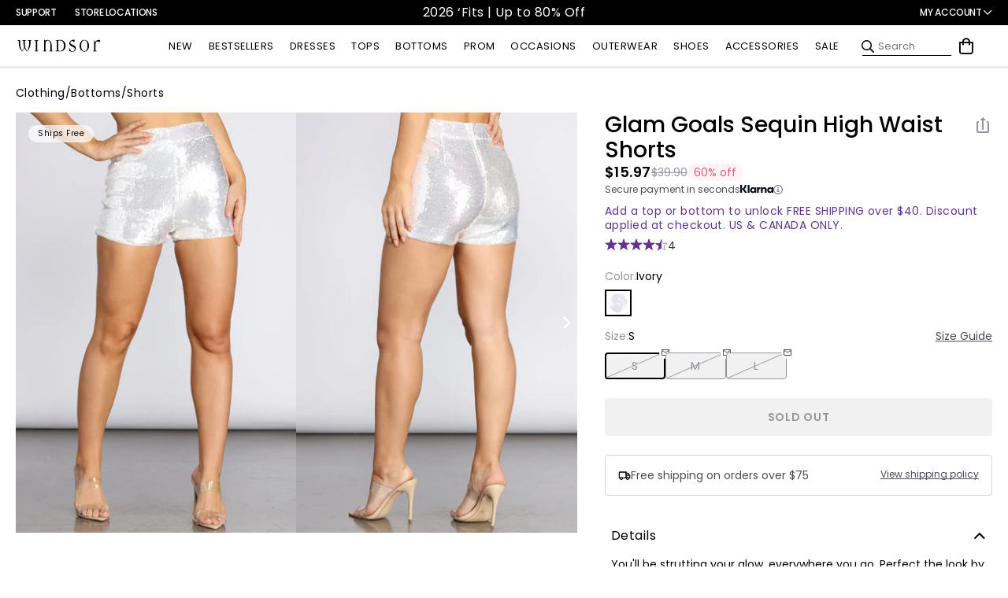

--- FILE ---
content_type: application/javascript; charset=utf-8
request_url: https://sv.windsorstore.com/tpTracking/loader/load.js?sv_cid=4844_04410&url=https%3A%2F%2Fwww.windsorstore.com%2Fproducts%2Fset-sequin-h-wst-shorts-064030047100&sessionid=1b78dd9067a5fd067ffcf675d299a42b&v=1768796556459&referrer=&tzoffset=0000&bi=1280%2C720%2C1280%2C720&dd=%22iHjobdQ1L1QHmw5yAfQvQWn3bhslbd01L1Q1mfjID89ebksJ2kt1LkbY2CnqmfjID89eKkhvQwz1Q1a1goq0dosaKusJKfQObkhvgoZs%22&firesv=1&firerkdms=0&sv_statictag=0
body_size: 274
content:
var el,tracker,urls=["https://track.securedvisit.com/tp/[base64]/tp.gif"];if(window._svt&&window._svt._getTrackerByName){tracker=window._svt._getTrackerByName();for(var i=0;i<urls.length;i++){el=tracker._createTrackingPixel(urls[i]);el=null;}}

--- FILE ---
content_type: text/javascript; charset=UTF-8
request_url: https://ping.fastsimon.com/post_load?source=fast+simon+sdk&l=www.windsorstore.com&store_id=7088537651&UUID=ea4433e9-e414-42e8-9d5d-627839852113&st=&session=1768796552&id=2109426270259&cart_token=
body_size: -230
content:
{"isp_token":"g01KFA7V58DGJZKSBMCMWBFZKZD"}

--- FILE ---
content_type: text/javascript;charset=utf-8
request_url: https://rapid-1.yottaa.net/api/v1/configure.rapid.js?key=4uIRU3NpwQeSxA&ul=en-US@posix&dl=https%3A%2F%2Fwww.windsorstore.com%2Fproducts%2Fset-sequin-h-wst-shorts-064030047100&dt=Glam%20Goals%20Sequin%20High%20Waist%20Shorts%20%7C%20Windsor&sd=24&sr=1280,720&vp=1280,720&ct=4g&rtt=0
body_size: 1453
content:
(function(){
  Yo.rum.initialize("https://qoe-1.yottaa.net/log-nt/event", false, "4uIRU3NpwQeSxA", true, {performanceTime: 2000, blockingTime: 1500});
  var catchFunction = function(e, ruleName) {
    const errorObject = {
      rule: ruleName,
      message: e.message,
    };
    if (Yo.rum.addMetaEvent) {
      Yo.rum.addMetaEvent("invalid-config", errorObject);
    }
    if (Yo.utils.log) {
      Yo.utils.log("invalid-config: ", errorObject);
    }
  };

  // Revenue Tracking Enabled
  Yo.rum.trackBusinessValue && Yo.rum.trackBusinessValue();
  // no-op the api to prevent multiple calls
  Yo.rum.trackBusinessValue && (Yo.rum.trackBusinessValue = function(){});

  // Using Profile: Default Profile

  Yo.rum.set("profileId", 86068);

  // Using Test and Variation: A/B Testing, Optimized

  Yo.rum.set("testVariation", "100440-Optimized");

  // Using Test and Variation: A/B Testing, Optimized
  Yo.rum.set("testVariations", [{"testId": 100440, "testName": "A/B Testing", "variationName": "Optimized", "sticky": true}]);

  // Optimization Status

  Yo.rum.set("optState", "active");

  // Action JavaScript

  try {
if (Yo.utils.def(window.yoAnalytics)) {
  var checkoutUrl = null;
  var checkoutComplete = false;
 
  window.yoAnalytics.subscribe('page_viewed', (event) => {
    var fullPageURL = event.context.window.location.href;
  
    if (fullPageURL.indexOf("/processing") == -1 && fullPageURL.indexOf("/thank-you") == -1) {
      checkoutUrl = fullPageURL;

      if (Yo.stats().rum) {
        Yo.stats().rum.fullPageURL = event.context.window.location.href;
        Yo.pubsub.publish({ topic: 'rum/send', message: Yo.stats().rum });
      }
    } else {
      checkoutUrl = null;
    }
  });
 
  window.yoAnalytics.subscribe("checkout_completed", (event) => {
    if (checkoutComplete !== true) {
      checkoutComplete = true;
      window.Shopify = window.Shopify || {};

      window.Shopify.Checkout = {
        currency: event.data.checkout.totalPrice.amount.currencyCode || 'USD',
        totalPrice: event.data.checkout.totalPrice.amount,
        token: event.data.checkout.order.id
      };

      checkoutUrl = event.context.window.location.href;
      Yo.stats().rum.fullPageURL = event.context.window.location.href;
      Yo.pubsub.publish({ topic: 'rum/send', message: Yo.stats().rum });
    }
  });
 
  Yo.pubsub.subscribe({
    topic: 'rum/beforeSend',
    priority: 100,
    callback: function(message) {
      if (checkoutUrl === null) {
        return false;
      }
    
      message.fullPageURL = checkoutUrl;
    }
  });
}
  } catch (e) {
    catchFunction(e, Yo.utils.decodeSafeString("JavaScript"));
  }
  // Action Sequence

  try {
    Yo.sequence.resource(Yo.utils.decodeSafeString("cdn.shopify.com")).none();

  } catch (e) {
    catchFunction(e, Yo.utils.decodeSafeString("Sequence"));
  }
  // Action JavaScript

  try {
Yo.pubsub.subscribe({
  topic: /sequence\/afterloaded\/.*resonance\.js.*/, 
  callback: function() { callCertona(); }
});
if (Yo.rum.get().optState === "active") {
// Yo.sequence.script('https://cdn.quadpay.com/v1/quadpay.js').defer(0).load();
// Yo.sequence.script('https://assets.pixlee.com/assets/pixlee_widget_1_0_0.js').defer(500).load();
}else {
// Yo.sequence.script('https://cdn.quadpay.com/v1/quadpay.js').none().load();
// Yo.sequence.script('https://assets.pixlee.com/assets/pixlee_widget_1_0_0.js').none().load();
}
  } catch (e) {
    catchFunction(e, Yo.utils.decodeSafeString("JavaScript"));
  }
  // Action Sequence First Parties

  try {
    Yo.sequence.resource("//" + window.location.hostname).none();

  } catch (e) {
    catchFunction(e, Yo.utils.decodeSafeString("Sequence First Parties"));
  }
  // Action Sequence categories_navigation?callback

  try {
    Yo.sequence.resource(Yo.utils.decodeSafeString("categories_navigation?callback")).none();

  } catch (e) {
    catchFunction(e, Yo.utils.decodeSafeString("Sequence categories_navigation?callback"));
  }
  // Action Sequence iFrames

  try {
    Yo.sequence.resource(Yo.utils.decodeSafeString("about:blank")).none();

    Yo.sequence.resource(Yo.utils.decodeSafeString("javascript:")).none();

  } catch (e) {
    catchFunction(e, Yo.utils.decodeSafeString("Sequence iFrames"));
  }
  // Action Sequence Google Tag Manager

  try {
    Yo.sequence.resource(Yo.utils.decodeSafeString("googletagmanager")).none();

  } catch (e) {
    catchFunction(e, Yo.utils.decodeSafeString("Sequence Google Tag Manager"));
  }
  // Action Sequence Google Analytics Universal

  try {
    Yo.sequence.resource(Yo.utils.decodeSafeString("analytics.js")).none();

  } catch (e) {
    catchFunction(e, Yo.utils.decodeSafeString("Sequence Google Analytics Universal"));
  }
  // Action Sequence Zendesk

  try {
    Yo.sequence.resource(Yo.utils.decodeSafeString("zendesk")).none();

    Yo.sequence.resource(Yo.utils.decodeSafeString("zdassets.com")).none();

  } catch (e) {
    catchFunction(e, Yo.utils.decodeSafeString("Sequence Zendesk"));
  }
  // Action JavaScript

  try {
Yo.sequence.resource(/.*/).largestContentfulPaint();
  } catch (e) {
    catchFunction(e, Yo.utils.decodeSafeString("JavaScript"));
  }
})();


--- FILE ---
content_type: text/javascript
request_url: https://cnstrc.com/js/cust/windsor_9JPhwp.js
body_size: 58826
content:
/*!
 * 
 * Constructor.io Beacon, version 2.1329.6
 * (c) 2015-2026 Constructor.io
 * ---
 * Constructor Search uses artificial intelligence to provide AI-first search, browse, and recommendations results that increase conversions and revenue.
 * - https://constructor.io
 * ---
 * Ajax Autocomplete for jQuery (c) 2014 Tomas Kirda
 * Ajax Autocomplete for jQuery is freely distributable under the terms of an MIT-style license.
 *
 */(()=>{var e={9207:(e,t,r)=>{"use strict";var n=r(24994),o=n(r(17383)),i=n(r(34579)),s=r(95486),a=r(44613),c=r(4423),l=r(82965),u=r(6333),d=r(87356),v=r(26679),p=r(14136),f=r(76747).default,h=r(14148),g=r(94668),m=r(1545),_=function(){return(0,i.default)((function e(){var t=arguments.length>0&&void 0!==arguments[0]?arguments[0]:{};(0,o.default)(this,e);var n,i,_=t.apiKey,y=t.version,b=t.serviceUrl,k=t.quizzesServiceUrl,w=t.agentServiceUrl,S=t.assistantServiceUrl,C=t.mediaServiceUrl,T=t.segments,E=t.testCells,I=t.clientId,A=t.sessionId,O=t.userId,q=t.fetch,P=t.trackingSendDelay,R=t.sendReferrerWithTrackingEvents,x=t.sendTrackingEvents,N=t.eventDispatcher,j=t.idOptions,B=t.beaconMode,L=t.networkParameters;if(!_||"string"!=typeof _)throw new Error("API key is a required parameter of type string");var D=void 0!==r.g&&r.g.CLIENT_VERSION;if(p.canUseDOM()){var U=new s(j||{});n=U.session_id,i=U.client_id}else{if(!A||"number"!=typeof A)throw new Error("sessionId is a required user parameter of type number");if(!I||"string"!=typeof I)throw new Error("clientId is a required user parameter of type string")}var M,F=b&&b.replace(/\/$/,"");this.options={apiKey:_,version:y||D||(M=[],p.canUseDOM()||M.push("domless"),"undefined"!=typeof process&&void 0!==process.env&&process.env.BUNDLED&&M.push("bundled"),"".concat("ciojs-client-").concat(M.join("-")).concat(M.length?"-":"").concat(f)),serviceUrl:p.addHTTPSToString(F)||"https://ac.cnstrc.com",quizzesServiceUrl:k&&k.replace(/\/$/,"")||"https://quizzes.cnstrc.com",agentServiceUrl:w&&w.replace(/\/$/,"")||"https://agent.cnstrc.com",assistantServiceUrl:S&&S.replace(/\/$/,"")||"https://assistant.cnstrc.com",mediaServiceUrl:C&&C.replace(/\/$/,"")||"https://media-cnstrc.com",sessionId:A||n,clientId:I||i,userId:O,segments:T,testCells:E,fetch:q||fetch,trackingSendDelay:P,sendTrackingEvents:x,sendReferrerWithTrackingEvents:R,eventDispatcher:N,beaconMode:!1!==B,networkParameters:L||{}},this.search=new a(this.options),this.browse=new c(this.options),this.autocomplete=new l(this.options),this.recommendations=new u(this.options),this.tracker=new d(this.options),this.quizzes=new h(this.options),this.agent=new g(this.options),this.assistant=new m(this.options),new v(t.eventDispatcher).queue("instantiated",this.options)}),[{key:"setClientOptions",value:function(e){if(Object.keys(e).length){var t=e.apiKey,r=e.segments,n=e.testCells,o=e.sessionId,i=e.userId,s=e.sendTrackingEvents;t&&(this.options.apiKey=t),r&&(this.options.segments=r),n&&(this.options.testCells=n),"boolean"==typeof s&&(this.options.sendTrackingEvents=s,this.tracker.requests.sendTrackingEvents=s),o&&!p.canUseDOM()&&(this.options.sessionId=o),"userId"in e&&(this.options.userId=i)}}}])}();_.Tracker=d,p.canUseDOM()&&(window.ConstructorioClient=_),e.exports=_},94668:(e,t,r)=>{"use strict";var n=r(24994),o=n(r(17383)),i=n(r(34579)),s=n(r(43693)),a=r(14136),c=a.cleanParams,l=a.trimNonBreakingSpaces,u=a.encodeURIComponentRFC3986,d=a.stringify;function v(e,t,r){var n=r.apiKey,o=r.version,i=r.sessionId,s=r.clientId,a=r.userId,v=r.segments,p=r.testCells,f=r.agentServiceUrl,h=r.assistantServiceUrl,g={c:o};g.key=n,g.i=s,g.s=i;var m=f||h;if(!e||"string"!=typeof e)throw new Error("intent is a required parameter of type string");if(!t.domain||"string"!=typeof t.domain)throw new Error("parameters.domain is a required parameter of type string");if(p&&Object.keys(p).forEach((function(e){g["ef-".concat(e)]=p[e]})),v&&v.length&&(g.us=v),a&&(g.ui=String(a)),t){var _=t.domain,y=t.numResultsPerPage;_&&(g.domain=_),y&&(g.num_results_per_page=y)}g._dt=Date.now(),g=c(g);var b=d(g),k=e.replace(/^\//,"|");return"".concat(m,"/v1/intent/").concat(u(l(k)),"?").concat(b)}function p(e,t,r){Object.values(r).forEach((function(n){n!==r.END&&function(r){e.addEventListener(r,(function(e){var n=JSON.parse(e.data);t.enqueue({type:r,data:n})}))}(n)})),e.addEventListener(r.END,(function(){t.close(),e.close()})),e.onerror=function(r){t.error(r),e.close()}}var f=function(){function e(t){(0,o.default)(this,e),this.options=t||{}}return(0,i.default)(e,[{key:"getAgentResultsStream",value:function(t,r){var n,o;try{var i=v(t,r,this.options);n=new EventSource(i),o=new ReadableStream({start:function(t){p(n,t,e.EventTypes)},cancel:function(){n.close()}})}catch(e){var s,a;if(o)null===(s=o)||void 0===s||s.cancel();else null===(a=n)||void 0===a||a.close();throw new Error(e.message)}return o}}])}();(0,s.default)(f,"EventTypes",{START:"start",GROUP:"group",SEARCH_RESULT:"search_result",ARTICLE_REFERENCE:"article_reference",RECIPE_INFO:"recipe_info",RECIPE_INSTRUCTIONS:"recipe_instructions",SERVER_ERROR:"server_error",IMAGE_META:"image_meta",END:"end"}),e.exports=f,e.exports.createAgentUrl=v,e.exports.setupEventListeners=p},1545:(e,t,r)=>{"use strict";var n=r(24994),o=n(r(17383)),i=n(r(34579)),s=n(r(28452)),a=n(r(63072)),c=n(r(29511)),l=n(r(43693));function u(e,t,r){return t=(0,a.default)(t),(0,s.default)(e,d()?Reflect.construct(t,r||[],(0,a.default)(e).constructor):t.apply(e,r))}function d(){try{var e=!Boolean.prototype.valueOf.call(Reflect.construct(Boolean,[],(function(){})))}catch(e){}return(d=function(){return!!e})()}var v=r(94668),p=r(94668),f=p.createAgentUrl,h=p.setupEventListeners,g=function(e){function t(){var e;(0,o.default)(this,t);for(var r=arguments.length,n=new Array(r),i=0;i<r;i++)n[i]=arguments[i];return e=u(this,t,[].concat(n)),(0,l.default)(e,"EventTypes",v.EventTypes),e}return(0,c.default)(t,e),(0,i.default)(t,[{key:"getAssistantResultsStream",value:function(e,t){return this.getAgentResultsStream(e,t)}}])}(v);e.exports=g,e.exports.createAssistantUrl=f,e.exports.setupEventListeners=h},82965:(e,t,r)=>{"use strict";var n=r(24994),o=n(r(17383)),i=n(r(34579)),s=r(26679),a=r(14136),c=a.convertResponseToJson,l=a.cleanParams,u=a.applyNetworkTimeout,d=a.trimNonBreakingSpaces,v=a.encodeURIComponentRFC3986,p=a.stringify;var f=function(){return(0,i.default)((function e(t){(0,o.default)(this,e),this.options=t||{},this.eventDispatcher=new s(t.eventDispatcher)}),[{key:"getAutocompleteResults",value:function(e,t){var r,n,o=this,i=arguments.length>2&&void 0!==arguments[2]?arguments[2]:{},s=this.options.fetch;if("function"==typeof AbortController){var a=new AbortController;n=a&&a.signal,u(this.options,i,a)}try{r=function(e,t,r){var n=r.apiKey,o=r.version,i=r.serviceUrl,s=r.sessionId,a=r.clientId,c=r.userId,u=r.segments,f=r.testCells,h={c:o};if(h.key=n,h.i=a,h.s=s,!e||"string"!=typeof e)throw new Error("query is a required parameter of type string");if(f&&Object.keys(f).forEach((function(e){h["ef-".concat(e)]=f[e]})),u&&u.length&&(h.us=u),c&&(h.ui=String(c)),t){var g=t.numResults,m=t.resultsPerSection,_=t.filters,y=t.filtersPerSection,b=t.hiddenFields,k=t.variationsMap,w=t.preFilterExpression,S=t.qsParam,C=t.fmtOptions;g&&(h.num_results=g),m&&Object.keys(m).forEach((function(e){h["num_results_".concat(e)]=m[e]})),_&&(h.filters=_),y&&Object.keys(y).forEach((function(e){h["filters[".concat(e,"]")]=y[e]})),w&&(h.pre_filter_expression=JSON.stringify(w)),C&&(h.fmt_options=C),b&&(h.fmt_options?h.fmt_options.hidden_fields=b:h.fmt_options={hidden_fields:b}),k&&(h.variations_map=JSON.stringify(k)),S&&(h.qs=JSON.stringify(S))}h._dt=Date.now(),h=l(h);var T=p(h),E=e.replace(/^\//,"|");return"".concat(i,"/autocomplete/").concat(v(d(E)),"?").concat(T)}(e,t,this.options)}catch(e){return Promise.reject(e)}return s(r,{signal:n}).then(c).then((function(e){if(e.sections){if(e.result_id)Object.keys(e.sections).forEach((function(t){var r=e.sections[t];r.length&&r.forEach((function(t){t.result_id=e.result_id}))}));return o.eventDispatcher.queue("autocomplete.getAutocompleteResults.completed",e),e}throw new Error("getAutocompleteResults response data is malformed")}))}}])}();e.exports=f},4423:(e,t,r)=>{"use strict";var n=r(24994),o=n(r(17383)),i=n(r(34579)),s=n(r(43693));function a(e,t){var r=Object.keys(e);if(Object.getOwnPropertySymbols){var n=Object.getOwnPropertySymbols(e);t&&(n=n.filter((function(t){return Object.getOwnPropertyDescriptor(e,t).enumerable}))),r.push.apply(r,n)}return r}function c(e){for(var t=1;t<arguments.length;t++){var r=null!=arguments[t]?arguments[t]:{};t%2?a(Object(r),!0).forEach((function(t){(0,s.default)(e,t,r[t])})):Object.getOwnPropertyDescriptors?Object.defineProperties(e,Object.getOwnPropertyDescriptors(r)):a(Object(r)).forEach((function(t){Object.defineProperty(e,t,Object.getOwnPropertyDescriptor(r,t))}))}return e}var l=r(26679),u=r(14136);function d(e,t){var r=t.apiKey,n=t.version,o=t.sessionId,i=t.clientId,s=t.userId,a=t.segments,c=t.testCells,l={c:n};if(l.key=r,l.i=i,l.s=o,c&&Object.keys(c).forEach((function(e){l["ef-".concat(e)]=c[e]})),a&&a.length&&(l.us=a),s&&(l.ui=String(s)),e){var d=e.page,v=e.offset,p=e.resultsPerPage,f=e.filters,h=e.sortBy,g=e.sortOrder,m=e.section,_=e.fmtOptions,y=e.hiddenFields,b=e.hiddenFacets,k=e.variationsMap,w=e.qsParam,S=e.preFilterExpression,C=e.filterMatchTypes;u.isNil(d)||(l.page=d),u.isNil(v)||(l.offset=v),u.isNil(p)||(l.num_results_per_page=p),f&&(l.filters=f),C&&(l.filter_match_types=C),h&&(l.sort_by=h),g&&(l.sort_order=g),m&&(l.section=m),_&&(l.fmt_options=_),y&&(l.fmt_options?l.fmt_options.hidden_fields=y:l.fmt_options={hidden_fields:y}),b&&(l.fmt_options?l.fmt_options.hidden_facets=b:l.fmt_options={hidden_facets:b}),k&&(l.variations_map=JSON.stringify(k)),S&&(l.pre_filter_expression=JSON.stringify(S)),w&&(l.qs=JSON.stringify(w))}return l._dt=Date.now(),l=u.cleanParams(l)}var v=function(){return(0,i.default)((function e(t){(0,o.default)(this,e),this.options=t||{},this.eventDispatcher=new l(t.eventDispatcher)}),[{key:"getBrowseResults",value:function(e,t,r){var n,o,i=this,s=arguments.length>3&&void 0!==arguments[3]?arguments[3]:{},a=this.options.fetch;if("function"==typeof AbortController){var c=new AbortController;o=c&&c.signal,u.applyNetworkTimeout(this.options,s,c)}try{n=function(e,t,r,n){var o=n.serviceUrl;if(!e||"string"!=typeof e)throw new Error("filterName is a required parameter of type string");if(!t||"string"!=typeof t)throw new Error("filterValue is a required parameter of type string");var i=d(r,n),s=u.stringify(i);return"".concat(o,"/browse/").concat(u.encodeURIComponentRFC3986(u.trimNonBreakingSpaces(e)),"/").concat(u.encodeURIComponentRFC3986(u.trimNonBreakingSpaces(t)),"?").concat(s)}(e,t,r,this.options)}catch(e){return Promise.reject(e)}return a(n,{signal:o}).then(u.convertResponseToJson).then((function(e){if(e.response&&e.response.results)return e.result_id&&e.response.results.forEach((function(t){t.result_id=e.result_id})),i.eventDispatcher.queue("browse.getBrowseResults.completed",e),e;throw new Error("getBrowseResults response data is malformed")}))}},{key:"getBrowseResultsForItemIds",value:function(e,t){var r,n,o=this,i=arguments.length>2&&void 0!==arguments[2]?arguments[2]:{},s=this.options.fetch;if("function"==typeof AbortController){var a=new AbortController;n=a&&a.signal,u.applyNetworkTimeout(this.options,i,a)}try{r=function(e,t,r){var n=r.serviceUrl;if(!e||!Array.isArray(e)||!e.length)throw new Error("ids is a required parameter of type array");var o=c(c({},d(t,r)),{},{ids:e}),i=u.stringify(o);return"".concat(n,"/browse/items?").concat(i)}(e,t,this.options)}catch(e){return Promise.reject(e)}return s(r,{signal:n}).then(u.convertResponseToJson).then((function(e){if(e.response&&e.response.results)return e.result_id&&e.response.results.forEach((function(t){t.result_id=e.result_id})),o.eventDispatcher.queue("browse.getBrowseResultsForItemIds.completed",e),e;throw new Error("getBrowseResultsForItemIds response data is malformed")}))}},{key:"getBrowseGroups",value:function(e){var t,r=this,n=arguments.length>1&&void 0!==arguments[1]?arguments[1]:{},o=this.options.fetch,i=this.options.serviceUrl,s=d(e,this.options);if("function"==typeof AbortController){var a=new AbortController;t=a&&a.signal,u.applyNetworkTimeout(this.options,n,a)}delete s._dt;var c=u.stringify(s);return o("".concat(i,"/browse/groups?").concat(c),{signal:t}).then(u.convertResponseToJson).then((function(e){if(e.response&&e.response.groups)return r.eventDispatcher.queue("browse.getBrowseGroups.completed",e),e;throw new Error("getBrowseGroups response data is malformed")}))}},{key:"getBrowseFacets",value:function(e,t){var r,n,o=this,i=this.options.fetch;if("function"==typeof AbortController){var s=new AbortController;n=s&&s.signal,u.applyNetworkTimeout(this.options,t,s)}try{r=function(e,t){var r=t.serviceUrl,n=c({},d(e,t));delete n._dt;var o=u.stringify(n);return"".concat(r,"/browse/facets?").concat(o)}(e,this.options)}catch(e){return Promise.reject(e)}return i(r,{signal:n}).then(u.convertResponseToJson).then((function(e){if(e.response&&e.response.facets)return o.eventDispatcher.queue("browse.getBrowseFacets.completed",e),e;throw new Error("getBrowseFacets response data is malformed")}))}},{key:"getBrowseFacetOptions",value:function(e){var t,r,n=this,o=arguments.length>1&&void 0!==arguments[1]?arguments[1]:{},i=arguments.length>2&&void 0!==arguments[2]?arguments[2]:{},s=this.options.fetch;if("function"==typeof AbortController){var a=new AbortController;r=a&&a.signal,u.applyNetworkTimeout(this.options,i,a)}try{t=function(e,t,r){var n=r.serviceUrl;if(!e||"string"!=typeof e)throw new Error("facetName is a required parameter of type string");var o=c({},d(t,r));o.facet_name=e,delete o._dt;var i=u.stringify(o);return"".concat(n,"/browse/facet_options?").concat(i)}(e,o,this.options)}catch(e){return Promise.reject(e)}return s(t,{signal:r}).then(u.convertResponseToJson).then((function(e){if(e.response&&e.response.facets)return n.eventDispatcher.queue("browse.getBrowseFacetOptions.completed",e),e;throw new Error("getBrowseFacetOptions response data is malformed")}))}}])}();e.exports=v},14148:(e,t,r)=>{"use strict";var n=r(24994),o=n(r(17383)),i=n(r(34579)),s=n(r(41132)),a=n(r(73738)),c=r(26679),l=r(14136);function u(e,t,r,n){var o=r.apiKey,i=r.clientId,c=r.sessionId,u=r.segments,d=r.userId,v=r.version,p=r.quizzesServiceUrl,f={c:v},h="";if(f.key=o,f.i=i,f.s=c,u&&u.length&&(f.us=u),d&&(f.ui=String(d)),!e||"string"!=typeof e)throw new Error("quizId is a required parameter of type string");if("results"===n&&("object"!==(0,a.default)(t.answers)||!Array.isArray(t.answers)||0===t.answers.length))throw new Error("answers is a required parameter of type array");if(t){var g=t.section,m=t.answers,_=t.quizSessionId,y=t.quizVersionId,b=t.page,k=t.resultsPerPage,w=t.filters,S=t.fmtOptions,C=t.hiddenFields,T=t.skipTracking;g&&(f.section=g),y&&(f.quiz_version_id=y),_&&(f.quiz_session_id=_),m&&m.length&&(h="&".concat(l.stringify({a:m.map((function(e){return(0,s.default)(e.map(encodeURIComponent)).join(",")}))}))),l.isNil(b)||(f.page=b),l.isNil(k)||(f.num_results_per_page=k),w&&(f.filters=w),S&&(f.fmt_options=S),C&&(f.fmt_options?f.fmt_options.hidden_fields=C:f.fmt_options={hidden_fields:C}),T&&(f.skip_tracking=T)}f._dt=Date.now(),f=l.cleanParams(f);var E=l.stringify(f);return"".concat(p,"/v1/quizzes/").concat(encodeURIComponent(e),"/").concat(encodeURIComponent(n),"/?").concat(E).concat(h)}var d=function(){return(0,i.default)((function e(t){(0,o.default)(this,e),this.options=t||{},this.eventDispatcher=new c(t.eventDispatcher)}),[{key:"getQuizNextQuestion",value:function(e,t){var r,n=this,o=arguments.length>2&&void 0!==arguments[2]?arguments[2]:{},i=this.options.fetch,s=new AbortController,a=s.signal;try{r=u(e,t,this.options,"next")}catch(e){return Promise.reject(e)}return l.applyNetworkTimeout(this.options,o,s),i(r,{signal:a}).then(l.convertResponseToJson).then((function(e){if(e.quiz_version_id)return n.eventDispatcher.queue("quizzes.getQuizNextQuestion.completed",e),e;throw new Error("getQuizNextQuestion response data is malformed")}))}},{key:"getQuizResults",value:function(e,t){var r,n=this,o=arguments.length>2&&void 0!==arguments[2]?arguments[2]:{},i=this.options.fetch,s=new AbortController,a=s.signal;try{r=u(e,t,this.options,"results")}catch(e){return Promise.reject(e)}return l.applyNetworkTimeout(this.options,o,s),i(r,{signal:a}).then(l.convertResponseToJson).then((function(e){if(e.quiz_version_id)return n.eventDispatcher.queue("quizzes.getQuizResults.completed",e),e;throw new Error("getQuizResults response data is malformed")}))}},{key:"getQuizResultsConfig",value:function(e,t){var r,n=this,o=arguments.length>2&&void 0!==arguments[2]?arguments[2]:{},i=this.options.fetch,s=new AbortController,a=s.signal;try{r=u(e,t,this.options,"results_config")}catch(e){return Promise.reject(e)}return l.applyNetworkTimeout(this.options,o,s),i(r,{signal:a}).then(l.convertResponseToJson).then((function(e){if(e.quiz_version_id)return n.eventDispatcher.queue("quizzes.getQuizResultsConfig.completed",e),e;throw new Error("getQuizResultsConfig response data is malformed")}))}},{key:"getQuizAllQuestions",value:function(e,t){var r,n=this,o=arguments.length>2&&void 0!==arguments[2]?arguments[2]:{},i=this.options.fetch,s=new AbortController,a=s.signal;try{r=u(e,t,this.options,"all_questions")}catch(e){return Promise.reject(e)}return l.applyNetworkTimeout(this.options,o,s),i(r,{signal:a}).then(l.convertResponseToJson).then((function(e){if(e.quiz_version_id)return n.eventDispatcher.queue("quizzes.getQuizAllQuestions.completed",e),e;throw new Error("getQuizAllQuestions response data is malformed")}))}}])}();e.exports=d},6333:(e,t,r)=>{"use strict";var n=r(24994),o=n(r(17383)),i=n(r(34579)),s=r(26679),a=r(14136);var c=function(){return(0,i.default)((function e(t){(0,o.default)(this,e),this.options=t||{},this.eventDispatcher=new s(t.eventDispatcher)}),[{key:"getRecommendations",value:function(e,t){var r,n,o=this,i=arguments.length>2&&void 0!==arguments[2]?arguments[2]:{},s=this.options.fetch;if("function"==typeof AbortController){var c=new AbortController;n=c&&c.signal,a.applyNetworkTimeout(this.options,i,c)}try{r=function(e,t,r){var n=r.apiKey,o=r.version,i=r.serviceUrl,s=r.sessionId,c=r.userId,l=r.clientId,u=r.segments,d={c:o};if(d.key=n,d.i=l,d.s=s,!e||"string"!=typeof e)throw new Error("podId is a required parameter of type string");if(u&&u.length&&(d.us=u),c&&(d.ui=String(c)),t){var v=t.numResults,p=t.itemIds,f=t.section,h=t.term,g=t.filters,m=t.variationsMap,_=t.hiddenFields,y=t.preFilterExpression,b=t.fmtOptions;a.isNil(v)||(d.num_results=v),p&&(d.item_id=p),f&&(d.section=f),h&&(d.term=h),g&&(d.filters=g),b&&(d.fmt_options=b),_&&(d.fmt_options?d.fmt_options.hidden_fields=_:d.fmt_options={hidden_fields:_}),m&&(d.variations_map=JSON.stringify(m)),y&&(d.pre_filter_expression=JSON.stringify(y))}d=a.cleanParams(d);var k=a.stringify(d);return"".concat(i,"/recommendations/v1/pods/").concat(a.encodeURIComponentRFC3986(a.trimNonBreakingSpaces(e)),"?").concat(k)}(e,t,this.options)}catch(e){return Promise.reject(e)}return s(r,{signal:n}).then(a.convertResponseToJson).then((function(e){if(e.response&&e.response.results)return e.result_id&&e.response.results.forEach((function(t){t.result_id=e.result_id})),o.eventDispatcher.queue("recommendations.getRecommendations.completed",e),e;throw new Error("getRecommendations response data is malformed")}))}}])}();e.exports=c},44613:(e,t,r)=>{"use strict";var n=r(24994),o=n(r(17383)),i=n(r(34579)),s=r(26679),a=r(14136);function c(e,t,r){var n=arguments.length>3&&void 0!==arguments[3]&&arguments[3],o=r.apiKey,i=r.version,s=r.serviceUrl,c=r.sessionId,l=r.clientId,u=r.userId,d=r.segments,v=r.testCells,p={c:i};if(p.key=o,p.i=l,p.s=c,!e||"string"!=typeof e)throw new Error("query is a required parameter of type string");if(v&&Object.keys(v).forEach((function(e){p["ef-".concat(e)]=v[e]})),d&&d.length&&(p.us=d),u&&(p.ui=String(u)),t){var f=t.offset,h=t.page,g=t.resultsPerPage,m=t.filters,_=t.sortBy,y=t.sortOrder,b=t.section,k=t.fmtOptions,w=t.hiddenFields,S=t.hiddenFacets,C=t.variationsMap,T=t.qsParam,E=t.preFilterExpression,I=t.filterMatchTypes;a.isNil(f)||(p.offset=f),a.isNil(h)||(p.page=h),a.isNil(g)||(p.num_results_per_page=g),m&&(p.filters=m),I&&(p.filter_match_types=I),_&&(p.sort_by=_),y&&(p.sort_order=y),b&&(p.section=b),k&&(p.fmt_options=k),w&&(p.fmt_options?p.fmt_options.hidden_fields=w:p.fmt_options={hidden_fields:w}),S&&(p.fmt_options?p.fmt_options.hidden_facets=S:p.fmt_options={hidden_facets:S}),C&&(p.variations_map=JSON.stringify(C)),E&&(p.pre_filter_expression=JSON.stringify(E)),T&&(p.qs=JSON.stringify(T))}p._dt=Date.now(),p=a.cleanParams(p);var A=a.stringify(p),O=n?"search/natural_language":"search";return"".concat(s,"/").concat(O,"/").concat(a.encodeURIComponentRFC3986(a.trimNonBreakingSpaces(e)),"?").concat(A)}var l=function(){return(0,i.default)((function e(t){(0,o.default)(this,e),this.options=t||{},this.eventDispatcher=new s(t.eventDispatcher)}),[{key:"getSearchResults",value:function(e,t){var r,n,o=this,i=arguments.length>2&&void 0!==arguments[2]?arguments[2]:{},s=this.options.fetch;if("function"==typeof AbortController){var l=new AbortController;n=l&&l.signal,a.applyNetworkTimeout(this.options,i,l)}try{r=c(e,t,this.options)}catch(e){return Promise.reject(e)}return s(r,{signal:n}).then(a.convertResponseToJson).then((function(e){if(e.response&&e.response.results)return e.result_id&&e.response.results.forEach((function(t){t.result_id=e.result_id})),o.eventDispatcher.queue("search.getSearchResults.completed",e),e;if(e.response&&e.response.redirect)return o.eventDispatcher.queue("search.getSearchResults.completed",e),e;throw new Error("getSearchResults response data is malformed")}))}},{key:"getVoiceSearchResults",value:function(e,t){var r,n,o=this,i=arguments.length>2&&void 0!==arguments[2]?arguments[2]:{},s=this.options.fetch;if("function"==typeof AbortController){var l=new AbortController;n=l&&l.signal,a.applyNetworkTimeout(this.options,i,l)}try{r=c(e,t,this.options,!0)}catch(e){return Promise.reject(e)}return s(r,{signal:n}).then(a.convertResponseToJson).then((function(e){if(e.response&&e.response.results)return e.result_id&&e.response.results.forEach((function(t){t.result_id=e.result_id})),o.eventDispatcher.queue("search.getVoiceSearchResults.completed",e),e;if(e.response&&e.response.redirect)return o.eventDispatcher.queue("search.getVoiceSearchResults.completed",e),e;throw new Error("getVoiceSearchResults response data is malformed")}))}}])}();e.exports=l},3012:e=>{"use strict";e.exports=["Googlebot/","Googlebot-Mobile","Googlebot-Image","Googlebot-News","Googlebot-Video","AdsBot-Google([^-]|$)","AdsBot-Google-Mobile","Feedfetcher-Google","Mediapartners-Google","Mediapartners \\(Googlebot\\)","APIs-Google","bingbot","Slurp","[wW]get","curl","LinkedInBot","Python-urllib","python-requests","libwww","httpunit","nutch","Go-http-client","phpcrawl","msnbot","jyxobot","FAST-WebCrawler","FAST Enterprise Crawler","BIGLOTRON","Teoma","convera","seekbot","Gigabot","Gigablast","exabot","ia_archiver","GingerCrawler","webmon ","HTTrack","grub\\.org","UsineNouvelleCrawler","antibot","netresearchserver","speedy","fluffy","bibnum\\.bnf","findlink","msrbot","panscient","yacybot","AISearchBot","ips-agent","tagoobot","MJ12bot","woriobot","yanga","buzzbot","mlbot","YandexBot","yandex\\.com/bots","purebot","Linguee Bot","CyberPatrol","voilabot","Baiduspider","citeseerxbot","spbot","twengabot","postrank","turnitinbot","scribdbot","page2rss","sitebot","linkdex","Adidxbot","blekkobot","ezooms","dotbot","Mail\\.RU_Bot","discobot","heritrix","findthatfile","europarchive\\.org","NerdByNature\\.Bot","sistrix crawler","Ahrefs(Bot|SiteAudit)","fuelbot","CrunchBot","centurybot9","IndeedBot","mappydata","woobot","ZoominfoBot","PrivacyAwareBot","Multiviewbot","SWIMGBot","Grobbot","eright","Apercite","semanticbot","Aboundex","domaincrawler","wbsearchbot","summify","CCBot","edisterbot","seznambot","ec2linkfinder","gslfbot","aiHitBot","intelium_bot","facebookexternalhit","Yeti","RetrevoPageAnalyzer","lb-spider","Sogou","lssbot","careerbot","wotbox","wocbot","ichiro","DuckDuckBot","lssrocketcrawler","drupact","webcompanycrawler","acoonbot","openindexspider","gnam gnam spider","web-archive-net\\.com\\.bot","backlinkcrawler","coccoc","integromedb","content crawler spider","toplistbot","it2media-domain-crawler","ip-web-crawler\\.com","siteexplorer\\.info","elisabot","proximic","changedetection","arabot","WeSEE:Search","niki-bot","CrystalSemanticsBot","rogerbot","360Spider","psbot","InterfaxScanBot","CC Metadata Scaper","g00g1e\\.net","GrapeshotCrawler","urlappendbot","brainobot","fr-crawler","binlar","SimpleCrawler","Twitterbot","cXensebot","smtbot","bnf\\.fr_bot","A6-Indexer","ADmantX","Facebot","OrangeBot/","memorybot","AdvBot","MegaIndex","SemanticScholarBot","ltx71","nerdybot","xovibot","BUbiNG","Qwantify","archive\\.org_bot","Applebot","TweetmemeBot","crawler4j","findxbot","S[eE][mM]rushBot","yoozBot","lipperhey","Y!J","Domain Re-Animator Bot","AddThis","Screaming Frog SEO Spider","MetaURI","Scrapy","Livelap[bB]ot","OpenHoseBot","CapsuleChecker","collection@infegy\\.com","IstellaBot","DeuSu/","betaBot","Cliqzbot/","MojeekBot/","netEstate NE Crawler","SafeSearch microdata crawler","Gluten Free Crawler/","Sonic","Sysomos","Trove","deadlinkchecker","Slack-ImgProxy","Embedly","RankActiveLinkBot","iskanie","SafeDNSBot","SkypeUriPreview","Veoozbot","Slackbot","redditbot","datagnionbot","Google-Adwords-Instant","adbeat_bot","WhatsApp","contxbot","pinterest","electricmonk","GarlikCrawler","BingPreview/","vebidoobot","FemtosearchBot","Yahoo Link Preview","MetaJobBot","DomainStatsBot","mindUpBot","Daum/","Jugendschutzprogramm-Crawler","Xenu Link Sleuth","Pcore-HTTP","moatbot","KosmioBot","pingdom","PhantomJS","Gowikibot","PiplBot","Discordbot","TelegramBot","Jetslide","newsharecounts","James BOT","Barkrowler","TinEye","SocialRankIOBot","trendictionbot","Ocarinabot","epicbot","Primalbot","DuckDuckGo-Favicons-Bot","GnowitNewsbot","Leikibot","LinkArchiver","YaK/","PaperLiBot","Digg Deeper","dcrawl","Snacktory","AndersPinkBot","Fyrebot","EveryoneSocialBot","Mediatoolkitbot","Luminator-robots","ExtLinksBot","SurveyBot","NING/","okhttp","Nuzzel","omgili","PocketParser","YisouSpider","um-LN","ToutiaoSpider","MuckRack","Jamie's Spider","AHC/","NetcraftSurveyAgent","Laserlikebot","Apache-HttpClient","AppEngine-Google","Jetty","Upflow","Thinklab","Traackr\\.com","Twurly","Mastodon","http_get","DnyzBot","botify","007ac9 Crawler","BehloolBot","BrandVerity","check_http","BDCbot","ZumBot","EZID","ICC-Crawler","ArchiveBot","^LCC ","filterdb\\.iss\\.net/crawler","BLP_bbot","BomboraBot","Buck/","Companybook-Crawler","Genieo","magpie-crawler","MeltwaterNews","Moreover","newspaper/","ScoutJet","(^| )sentry/","StorygizeBot","UptimeRobot","OutclicksBot","seoscanners","Hatena","Google Web Preview","MauiBot","AlphaBot","SBL-BOT","IAS crawler","adscanner","Netvibes","acapbot","Baidu-YunGuanCe","bitlybot","blogmuraBot","Bot\\.AraTurka\\.com","bot-pge\\.chlooe\\.com","BoxcarBot","BTWebClient","ContextAd Bot","Digincore bot","Disqus","Feedly","Fetch/","Fever","Flamingo_SearchEngine","FlipboardProxy","g2reader-bot","imrbot","K7MLWCBot","Kemvibot","Landau-Media-Spider","linkapediabot","vkShare","Siteimprove\\.com","BLEXBot/","DareBoost","ZuperlistBot/","Miniflux/","Feedspotbot/","Diffbot/","SEOkicks","tracemyfile","Nimbostratus-Bot","Bytespider","BTTAgent","OnCrawl"]},26679:(e,t,r)=>{"use strict";var n=r(24994),o=n(r(17383)),i=n(r(34579)),s=r(14136),a=function(){return(0,i.default)((function e(t){var r=this;(0,o.default)(this,e),this.events=[],this.enabled=!t||!1!==t.enabled,this.waitForBeacon=!t||!1!==t.waitForBeacon,this.active=this.enabled,this.waitForBeacon&&(this.active=!1,s.canUseDOM()&&(window.ConstructorioAutocomplete||window.ConstructorioBeacon||window.ConstructorioTracker)&&this.enabled&&(this.active=!0,this.dispatchEvents()),s.addEventListener("cio.beacon.loaded",(function(){r.enabled&&(r.active=!0,r.dispatchEvents())})))}),[{key:"queue",value:function(e,t){this.events.push({name:e,data:t}),this.active&&this.dispatchEvents()}},{key:"dispatchEvents",value:function(){for(;this.events.length;){var e=this.events.shift(),t=e.name,r=e.data,n="cio.client.".concat(t);s.dispatchEvent(s.createCustomEvent(n,r))}}}])}();e.exports=a},94160:(e,t,r)=>{"use strict";var n,o=r(24994)(r(73738)),i="object"===("undefined"==typeof Reflect?"undefined":(0,o.default)(Reflect))?Reflect:null,s=i&&"function"==typeof i.apply?i.apply:function(e,t,r){return Function.prototype.apply.call(e,t,r)};n=i&&"function"==typeof i.ownKeys?i.ownKeys:Object.getOwnPropertySymbols?function(e){return Object.getOwnPropertyNames(e).concat(Object.getOwnPropertySymbols(e))}:function(e){return Object.getOwnPropertyNames(e)};var a=Number.isNaN||function(e){return e!=e};function c(){c.init.call(this)}e.exports=c,e.exports.once=function(e,t){return new Promise((function(r,n){function o(r){e.removeListener(t,i),n(r)}function i(){"function"==typeof e.removeListener&&e.removeListener("error",o),r([].slice.call(arguments))}_(e,t,i,{once:!0}),"error"!==t&&function(e,t,r){"function"==typeof e.on&&_(e,"error",t,r)}(e,o,{once:!0})}))},c.EventEmitter=c,c.prototype._events=void 0,c.prototype._eventsCount=0,c.prototype._maxListeners=void 0;var l=10;function u(e){if("function"!=typeof e)throw new TypeError('The "listener" argument must be of type Function. Received type '+(0,o.default)(e))}function d(e){return void 0===e._maxListeners?c.defaultMaxListeners:e._maxListeners}function v(e,t,r,n){var o,i,s;if(u(r),void 0===(i=e._events)?(i=e._events=Object.create(null),e._eventsCount=0):(void 0!==i.newListener&&(e.emit("newListener",t,r.listener?r.listener:r),i=e._events),s=i[t]),void 0===s)s=i[t]=r,++e._eventsCount;else if("function"==typeof s?s=i[t]=n?[r,s]:[s,r]:n?s.unshift(r):s.push(r),(o=d(e))>0&&s.length>o&&!s.warned){s.warned=!0;var a=new Error("Possible EventEmitter memory leak detected. "+s.length+" "+String(t)+" listeners added. Use emitter.setMaxListeners() to increase limit");a.name="MaxListenersExceededWarning",a.emitter=e,a.type=t,a.count=s.length,console&&console.warn}return e}function p(){if(!this.fired)return this.target.removeListener(this.type,this.wrapFn),this.fired=!0,0===arguments.length?this.listener.call(this.target):this.listener.apply(this.target,arguments)}function f(e,t,r){var n={fired:!1,wrapFn:void 0,target:e,type:t,listener:r},o=p.bind(n);return o.listener=r,n.wrapFn=o,o}function h(e,t,r){var n=e._events;if(void 0===n)return[];var o=n[t];return void 0===o?[]:"function"==typeof o?r?[o.listener||o]:[o]:r?function(e){for(var t=new Array(e.length),r=0;r<t.length;++r)t[r]=e[r].listener||e[r];return t}(o):m(o,o.length)}function g(e){var t=this._events;if(void 0!==t){var r=t[e];if("function"==typeof r)return 1;if(void 0!==r)return r.length}return 0}function m(e,t){for(var r=new Array(t),n=0;n<t;++n)r[n]=e[n];return r}function _(e,t,r,n){if("function"==typeof e.on)n.once?e.once(t,r):e.on(t,r);else{if("function"!=typeof e.addEventListener)throw new TypeError('The "emitter" argument must be of type EventEmitter. Received type '+(0,o.default)(e));e.addEventListener(t,(function o(i){n.once&&e.removeEventListener(t,o),r(i)}))}}Object.defineProperty(c,"defaultMaxListeners",{enumerable:!0,get:function(){return l},set:function(e){if("number"!=typeof e||e<0||a(e))throw new RangeError('The value of "defaultMaxListeners" is out of range. It must be a non-negative number. Received '+e+".");l=e}}),c.init=function(){void 0!==this._events&&this._events!==Object.getPrototypeOf(this)._events||(this._events=Object.create(null),this._eventsCount=0),this._maxListeners=this._maxListeners||void 0},c.prototype.setMaxListeners=function(e){if("number"!=typeof e||e<0||a(e))throw new RangeError('The value of "n" is out of range. It must be a non-negative number. Received '+e+".");return this._maxListeners=e,this},c.prototype.getMaxListeners=function(){return d(this)},c.prototype.emit=function(e){for(var t=[],r=1;r<arguments.length;r++)t.push(arguments[r]);var n="error"===e,o=this._events;if(void 0!==o)n=n&&void 0===o.error;else if(!n)return!1;if(n){var i;if(t.length>0&&(i=t[0]),i instanceof Error)throw i;var a=new Error("Unhandled error."+(i?" ("+i.message+")":""));throw a.context=i,a}var c=o[e];if(void 0===c)return!1;if("function"==typeof c)s(c,this,t);else{var l=c.length,u=m(c,l);for(r=0;r<l;++r)s(u[r],this,t)}return!0},c.prototype.addListener=function(e,t){return v(this,e,t,!1)},c.prototype.on=c.prototype.addListener,c.prototype.prependListener=function(e,t){return v(this,e,t,!0)},c.prototype.once=function(e,t){return u(t),this.on(e,f(this,e,t)),this},c.prototype.prependOnceListener=function(e,t){return u(t),this.prependListener(e,f(this,e,t)),this},c.prototype.removeListener=function(e,t){var r,n,o,i,s;if(u(t),void 0===(n=this._events))return this;if(void 0===(r=n[e]))return this;if(r===t||r.listener===t)0==--this._eventsCount?this._events=Object.create(null):(delete n[e],n.removeListener&&this.emit("removeListener",e,r.listener||t));else if("function"!=typeof r){for(o=-1,i=r.length-1;i>=0;i--)if(r[i]===t||r[i].listener===t){s=r[i].listener,o=i;break}if(o<0)return this;0===o?r.shift():function(e,t){for(;t+1<e.length;t++)e[t]=e[t+1];e.pop()}(r,o),1===r.length&&(n[e]=r[0]),void 0!==n.removeListener&&this.emit("removeListener",e,s||t)}return this},c.prototype.off=c.prototype.removeListener,c.prototype.removeAllListeners=function(e){var t,r,n;if(void 0===(r=this._events))return this;if(void 0===r.removeListener)return 0===arguments.length?(this._events=Object.create(null),this._eventsCount=0):void 0!==r[e]&&(0==--this._eventsCount?this._events=Object.create(null):delete r[e]),this;if(0===arguments.length){var o,i=Object.keys(r);for(n=0;n<i.length;++n)"removeListener"!==(o=i[n])&&this.removeAllListeners(o);return this.removeAllListeners("removeListener"),this._events=Object.create(null),this._eventsCount=0,this}if("function"==typeof(t=r[e]))this.removeListener(e,t);else if(void 0!==t)for(n=t.length-1;n>=0;n--)this.removeListener(e,t[n]);return this},c.prototype.listeners=function(e){return h(this,e,!0)},c.prototype.rawListeners=function(e){return h(this,e,!1)},c.listenerCount=function(e,t){return"function"==typeof e.listenerCount?e.listenerCount(t):g.call(e,t)},c.prototype.listenerCount=g,c.prototype.eventNames=function(){return this._eventsCount>0?n(this._events):[]}},14136:(e,t,r)=>{"use strict";var n=r(24994)(r(73738)),o=r(52566),i=r(57972),s="_constructorio_purchase_order_ids",a=[{pattern:/[\w\-+\\.]+@([\w-]+\.)+[\w-]{2,4}/,replaceWith:"<email_omitted>"},{pattern:/^(?:\+\d{11,12}|\+\d{1,3}\s\d{3}\s\d{3}\s\d{3,4}|\(\d{3}\)\d{7}|\(\d{3}\)\s\d{3}\s\d{4}|\(\d{3}\)\d{3}-\d{4}|\(\d{3}\)\s\d{3}-\d{4})$/,replaceWith:"<phone_omitted>"},{pattern:/^(?:4[0-9]{15}|(?:5[1-5][0-9]{2}|222[1-9]|22[3-9][0-9]|2[3-6][0-9]{2}|27[01][0-9]|2720)[0-9]{12}|3[47][0-9]{13}|3(?:0[0-5]|[68][0-9])[0-9]{11}|6(?:011|5[0-9]{2})[0-9]{12}|(?:2131|1800|35\d{3})\d{11})$/,replaceWith:"<credit_omitted>"}],c={trimNonBreakingSpaces:function(e){return e.replace(/\s/g," ").trim()},encodeURIComponentRFC3986:function(e){return encodeURIComponent(e).replace(/[!'()*]/g,(function(e){return"%".concat(e.charCodeAt(0).toString(16).toUpperCase())}))},cleanParams:function(e){var t={};return Object.keys(e).forEach((function(r){var n=e[r];t[r]="string"==typeof n?c.trimNonBreakingSpaces(n):n})),t},trimUrl:function(e){var t=arguments.length>1&&void 0!==arguments[1]?arguments[1]:2e3,r=e.toString();if(r.length<=t)return r;var n=new URL(e.toString()),o=n.searchParams,i=Array.from(o.entries());if(0===i.length)return c.truncateString(r,t);i.sort((function(e,t){var r=e[0].length+e[1].length;return t[0].length+t[1].length-r}));for(var s=0;s<i.length&&!(r.length<=t);s+=1)o.delete(i[s][0]),r=n.toString();return r.length>t?c.truncateString(r,t):r},cleanAndValidateUrl:function(e){var t=arguments.length>1&&void 0!==arguments[1]?arguments[1]:void 0,r=null;try{var n,o;if(null!==(n=e)&&void 0!==n&&n.startsWith("android-app"))e=null===(o=e)||void 0===o?void 0:o.replace("android-app","https");var i=new URL(e,t);r=new URL(c.trimUrl(i)).toString()}catch(e){}return r},throwHttpErrorFromResponse:function(e,t){return t.json().then((function(r){throw e.message=r.message,e.status=t.status,e.statusText=t.statusText,e.url=t.url,e.headers=t.headers,e}))},canUseDOM:function(){return!("undefined"==typeof window||!window.document||!window.document.createElement)},addEventListener:function(e,t,r){c.canUseDOM()&&window.addEventListener(e,t,r)},removeEventListener:function(e,t,r){c.canUseDOM()&&window.removeEventListener(e,t,r)},getNavigator:function(){return c.canUseDOM()?window.navigator:{userAgent:"",webdriver:!1}},isNil:function(e){return null==e},getWindowLocation:function(){return c.canUseDOM()?window.location:{}},getDocumentReferrer:function(){var e=null;try{c.canUseDOM()&&(e=c.cleanAndValidateUrl(document.referrer))}catch(e){}return e},getCanonicalUrl:function(){var e=null;try{if(c.canUseDOM()){var t,r=null===(t=document)||void 0===t?void 0:t.querySelector('link[rel="canonical"]'),n=null==r?void 0:r.getAttribute("href");n&&(e=c.cleanAndValidateUrl(n,document.location.href))}}catch(e){}return e},dispatchEvent:function(e){c.canUseDOM()&&window.dispatchEvent(e)},createCustomEvent:function(e,t){if(c.canUseDOM())try{return new window.CustomEvent(e,{detail:t})}catch(n){var r=document.createEvent("CustomEvent");return r.initCustomEvent(e,!1,!1,t),r}return null},hasOrderIdRecord:function(e){var t=e.orderId,r=e.apiKey,n=t;r&&(n="".concat(r,"-").concat(t));var a=o.str(n.toString()),c=i.local.get(s);return"string"==typeof c&&(c=JSON.parse(c)),!(!c||!c.includes(a))||null},addOrderIdRecord:function(e){var t=e.orderId,r=e.apiKey,n=t;r&&(n="".concat(r,"-").concat(t));var a=o.str(n.toString()),c=i.local.get(s);if("string"==typeof c&&(c=JSON.parse(c)),c){if(c.includes(a))return;c.length>=10&&(c=c.slice(-9)),c.push(a)}else c=[a];i.local.set(s,c)},applyNetworkTimeout:function(){var e=arguments.length>0&&void 0!==arguments[0]?arguments[0]:{},t=arguments.length>1&&void 0!==arguments[1]?arguments[1]:{},r=arguments.length>2&&void 0!==arguments[2]?arguments[2]:null,n=e&&e.networkParameters&&e.networkParameters.timeout,o=t&&t.timeout||n;"number"==typeof o&&r&&setTimeout((function(){return r.abort()}),o)},stringify:function(e,t,r){if(!e)return"";var o=[];return Object.keys(e).forEach((function(i){var s,a=e[i],l=c.encodeURIComponentRFC3986(i);if(null!=a){var u=t?"".concat(t,"%5B").concat(l,"%5D"):l;s=Array.isArray(a)?c.stringify(a,u,"array"):"object"===(0,n.default)(a)?c.stringify(a,u,"object"):"object"===r?"".concat(u,"=").concat(c.encodeURIComponentRFC3986(a)):"".concat(t||l,"=").concat(c.encodeURIComponentRFC3986(a)),o.push(s)}})),o.join("&")},toSnakeCase:function(e){return e.replace(/[A-Z]/g,(function(e){return"_".concat(e.toLowerCase())}))},toSnakeCaseKeys:function(e){var t=arguments.length>1&&void 0!==arguments[1]&&arguments[1],r={};return Object.keys(e).forEach((function(o){var i=c.toSnakeCase(o);r[i]=t&&"object"===(0,n.default)(e[o])&&!Array.isArray(e[o])?c.toSnakeCaseKeys(e[o],t):e[o]})),r},containsPii:function(e,t){var r=e.toLowerCase();return t.test(r)},obfuscatePiiRequest:function(e){var t=e;try{var r,n,o=new URL(e),i=null==o||null===(r=o.pathname)||void 0===r?void 0:r.split("/"),s=null==o||null===(n=o.search)||void 0===n||null===(n=n.split("&"))||void 0===n?void 0:n.map((function(e){var t;return null===(t=e.split("="))||void 0===t?void 0:t[1]}));a.forEach((function(e){var r=e.pattern,n=e.replaceWith;i.forEach((function(e){var o=decodeURIComponent(e);c.containsPii(o,r)&&(t=t.replaceAll(e,n))})),s.forEach((function(e){var o=decodeURIComponent(e);c.containsPii(o,r)&&(t=t.replaceAll(o,n))}))}))}catch(e){}return t},convertResponseToJson:function(e){return e.ok?e.json().catch((function(){return e.text().then((function(t){throw new Error("Server responded with an invalid JSON object. Response code: ".concat(e.code,", Response: ").concat(t))}))})):c.throwHttpErrorFromResponse(new Error,e)},addHTTPSToString:function(e){if("string"!=typeof e)return null;var t=e.startsWith("https://"),r=e.startsWith("http://");return!t&&r?e.replace("http","https"):r||t?e:"https://".concat(e)},truncateString:function(e,t){return e.slice(0,t)}};e.exports=c},5595:(e,t,r)=>{"use strict";var n=r(24994),o=n(r(17383)),i=n(r(34579)),s=r(57972),a=r(3012),c=r(14136),l="_constructorio_is_human",u=["scroll","resize","touchmove","mouseover","mousemove","keydown","keypress","keyup","focus"],d=function(){return(0,i.default)((function e(){var t=this;(0,o.default)(this,e),this.hasPerformedHumanEvent=this.getIsHumanFromSessionStorage();var r=function(){t.hasPerformedHumanEvent=!0,s.session.set(l,!0),u.forEach((function(e){c.removeEventListener(e,r,!0)}))};this.hasPerformedHumanEvent||u.forEach((function(e){c.addEventListener(e,r,!0)}))}),[{key:"getIsHumanFromSessionStorage",value:function(){return!!s.session.get(l)||!1}},{key:"isBot",value:function(){var e=c.getNavigator(),t=e.userAgent,r=e.webdriver,n=new RegExp("(".concat(a.join("|"),")"));return!(!Boolean(t.match(n))&&!Boolean(r))||!this.getIsHumanFromSessionStorage()}}])}();e.exports=d},71254:(e,t,r)=>{"use strict";var n=r(24994),o=n(r(17383)),i=n(r(34579)),s=r(57972),a=r(5595),c=r(14136),l=r(14136).obfuscatePiiRequest,u="_constructorio_requests",d=function(){function e(t,r){var n=this;(0,o.default)(this,e),this.options=t,this.eventemitter=r,this.humanity=new a,this.requestPending=!1,this.pageUnloading=!1,this.sendTrackingEvents=!(!t||!0!==t.sendTrackingEvents),c.addEventListener("visibilitychange",(function(){"hidden"===document.visibilityState?n.pageUnloading=!0:"visible"===document.visibilityState&&!0===n.pageUnloading&&(n.pageUnloading=!1,n.sendTrackingEvents&&n.send())})),this.sendTrackingEvents&&this.send()}return(0,i.default)(e,[{key:"queue",value:function(t){var r=arguments.length>1&&void 0!==arguments[1]?arguments[1]:"GET",n=arguments.length>2&&void 0!==arguments[2]?arguments[2]:{},o=arguments.length>3&&void 0!==arguments[3]?arguments[3]:{};if(this.sendTrackingEvents&&(!c.canUseDOM()||!this.humanity.isBot())){var i=e.get(),s=l(t);i.push({url:s,method:r,body:n,networkParameters:o}),e.set(i)}}},{key:"sendEvents",value:function(){var t=this,r=this.options.fetch,n=e.get();if((!c.canUseDOM()||!this.humanity.isBot())&&!this.requestPending&&!this.pageUnloading&&n.length){var o,i,s=n.shift(),a=s.networkParameters,l=this;if(e.set(n),a&&"function"==typeof AbortController){var u=new AbortController;i=u.signal,c.applyNetworkTimeout(this.options,a,u)}if("string"==typeof s&&(s={url:s,method:"GET"}),s.url){var d=s.url.match(/\?.*_dt=([^&]+)/),v=parseInt(d&&d[1],10),p=+new Date;if(v&&Number.isInteger(v)&&p-v>18e4)return this.sendTrackingEvents=!1,void e.remove()}"GET"===s.method&&(o=r(s.url,{signal:i})),"POST"===s.method&&(o=r(s.url,{method:s.method,body:JSON.stringify(s.body),mode:"cors",headers:{"Content-Type":"text/plain"},signal:i})),o&&(this.requestPending=!0,o.then((function(e){e.ok?(l.eventemitter&&l.eventemitter.emit("success",{url:s.url,method:s.method,message:"ok"}),t.requestPending=!1,t.send()):e.json().then((function(e){l.eventemitter&&l.eventemitter.emit("error",{url:s.url,method:s.method,message:e&&e.message}),t.requestPending=!1,t.send()})).catch((function(e){l.eventemitter&&l.eventemitter.emit("error",{url:s.url,method:s.method,message:e.type}),t.requestPending=!1,t.send()}))})).catch((function(e){l.eventemitter&&l.eventemitter.emit("error",{url:s.url,method:s.method,message:e&&e.toString&&e.toString()}),t.requestPending=!1,t.send()})))}}},{key:"send",value:function(){this.sendTrackingEvents&&(this.options&&0===this.options.trackingSendDelay?this.sendEvents():setTimeout(this.sendEvents.bind(this),this.options&&this.options.trackingSendDelay||250))}}],[{key:"get",value:function(){return s.local.get(u)||[]}},{key:"set",value:function(t){!t||Array.isArray(t)&&0===t.length?e.remove():s.local.set(u,t);var r=e.get();Array.isArray(r)&&r.length!==t.length&&(this.sendTrackingEvents=!1,e.remove())}},{key:"remove",value:function(){s.local.remove(u)}}])}();e.exports=d},57972:e=>{"use strict";function t(e){var t;try{t=window[e];var r="__storage_test__";return t.setItem(r,r),t.removeItem(r),!0}catch(e){return"undefined"!=typeof DOMException&&e instanceof DOMException&&("QuotaExceededError"===e.name||"QUOTA_EXCEEDED_ERR"===e.name||"NS_ERROR_DOM_QUOTA_REACHED"===e.name||-1!==e.toString().indexOf("QUOTA_EXCEEDED_ERR")||-1!==e.toString().indexOf("QuotaExceededError"))&&t&&0!==t.length}}var r={local:{overflow:{},get:function(e){var r=this.overflow[e];if(r)return r;if(!t("localStorage"))return null;var n=localStorage.getItem(e);if(n)try{return JSON.parse(n)}catch(e){return n}return null},set:function(e,t){try{localStorage.setItem(e,JSON.stringify(t))}catch(r){this.overflow[e]=t}},remove:function(e){var r;null!==(r=this.overflow)&&void 0!==r&&r[e]&&delete this.overflow[e],t("localStorage")&&localStorage.removeItem(e)},key:function(e){var r,n,o;if(!t("localStorage"))return null===(o=Object.keys(this.overflow))||void 0===o?void 0:o[e];var i=null===(r=localStorage)||void 0===r?void 0:r.key(e),s=(null===(n=localStorage)||void 0===n?void 0:n.length)||0;if(e>=s){var a,c=e-s;return null===(a=Object.keys(this.overflow))||void 0===a?void 0:a[c]}return i},length:function(){var e=Object.keys(this.overflow).length;return t("localStorage")?localStorage.length+e:e},clear:function(){this.overflow={},t("localStorage")&&localStorage.clear()}},session:{overflow:{},get:function(e){var r=this.overflow[e];if(r)return r;if(!t("sessionStorage"))return null;var n=sessionStorage.getItem(e);if(n)try{return JSON.parse(n)}catch(e){return n}return null},set:function(e,t){try{sessionStorage.setItem(e,JSON.stringify(t))}catch(r){this.overflow[e]=t}},remove:function(e){var r;null!==(r=this.overflow)&&void 0!==r&&r[e]&&delete this.overflow[e],t("sessionStorage")&&sessionStorage.removeItem(e)},key:function(e){var r,n,o;if(!t("sessionStorage"))return null===(o=Object.keys(this.overflow))||void 0===o?void 0:o[e];var i=null===(r=sessionStorage)||void 0===r?void 0:r.key(e),s=(null===(n=sessionStorage)||void 0===n?void 0:n.length)||0;if(e>=s){var a,c=e-s;return null===(a=Object.keys(this.overflow))||void 0===a?void 0:a[c]}return i},length:function(){var e=Object.keys(this.overflow).length;return t("sessionStorage")?sessionStorage.length+e:e},clear:function(){this.overflow={},t("sessionStorage")&&sessionStorage.clear()}},canUseStorage:t};e.exports=r},76747:(e,t)=>{"use strict";Object.defineProperty(t,"__esModule",{value:!0}),t.default=void 0;t.default="2.72.1"},95486:e=>{!function(){function t(e){let t;try{t=window[e];const r="__storage_test__";return t.setItem(r,r),t.removeItem(r),!0}catch(e){return e instanceof DOMException&&"QuotaExceededError"===e.name&&t&&0!==t.length}}Object.assign||Object.defineProperty(Object,"assign",{enumerable:!1,configurable:!0,writable:!0,value:function(e){"use strict";if(null==e)throw new TypeError("Cannot convert first argument to object");for(var t=Object(e),r=1;r<arguments.length;r++){var n=arguments[r];if(null!=n){n=Object(n);for(var o=Object.keys(Object(n)),i=0,s=o.length;s>i;i++){var a=o[i],c=Object.getOwnPropertyDescriptor(n,a);void 0!==c&&c.enumerable&&(t[a]=n[a])}}}return t}});var r=function(e){var t,r={user_agent:null,persist:!0,cookie_name_client_id:"ConstructorioID_client_id",cookie_name_session_id:"ConstructorioID_session_id",cookie_name_session_data:"ConstructorioID_session",cookie_domain:null,cookie_secure:null,cookie_samesite:null,cookie_days_to_live:365,local_name_client_id:"_constructorio_search_client_id",local_name_session_id:"_constructorio_search_session_id",local_name_session_data:"_constructorio_search_session",on_node:"undefined"==typeof window,session_is_new:null,new_to_beacon:null,client_id_storage_location:"cookie",session_id_storage_location:"local"};(Object.assign(this,r,e),this.client_id)||(!this.on_node&&this.persist?("cookie"===this.client_id_storage_location&&(t=this.get_cookie(this.cookie_name_client_id))&&(this.delete_cookie(this.cookie_name_client_id),this.set_cookie(this.cookie_name_client_id,t)),"local"===this.client_id_storage_location&&(t=this.get_local_object(this.local_name_client_id)),this.client_id=t||this.generate_client_id()):this.client_id=this.generate_client_id());this.session_id||(!this.on_node&&this.persist?this.session_id=this.generate_session_id():this.session_id=1),this.on_node||(this.user_agent=this.user_agent||window&&window.navigator&&window.navigator.userAgent)};r.prototype.set_cookie=function(e,t){if(!this.on_node&&this.persist){var r=e+"="+t+"; expires="+new Date(Date.now()+24*this.cookie_days_to_live*60*60*1e3).toUTCString()+"; path=/";return this.cookie_domain&&(r+="; domain="+this.cookie_domain),this.cookie_secure&&(r+="; secure"),this.cookie_samesite&&(r+="; samesite="+this.cookie_samesite),document.cookie=r,r}return null},r.prototype.get_cookie=function(e){for(var t=e+"=",r=document.cookie.split(";"),n=0;n<r.length;n++){var o=r[n];try{for(var i=decodeURIComponent(o);" "===i.charAt(0);)i=i.substring(1);if(0===i.indexOf(t))return i.substring(t.length,i.length)}catch(e){}}},r.prototype.delete_cookie=function(e){document.cookie=e+"=;expires=Thu, 01 Jan 1970 00:00:01 GMT;"},r.prototype.generate_client_id=function(){var e;if(!this.on_node){var t=this.get_cookie(this.cookie_name_client_id),r=this.get_local_object(this.local_name_client_id);"cookie"===this.client_id_storage_location&&r&&(e=r,this.set_cookie(this.cookie_name_client_id,e),this.delete_local_object(this.local_name_client_id)),"local"===this.client_id_storage_location&&t&&(e=t,this.set_local_object(this.local_name_client_id,e),this.delete_cookie(this.cookie_name_client_id))}return e||(e="xxxxxxxx-xxxx-4xxx-yxxx-xxxxxxxxxxxx".replace(/[xy]/g,(function(e){var t=16*Math.random()|0;return("x"===e?t:3&t|8).toString(16)})),"cookie"===this.client_id_storage_location&&this.set_cookie(this.cookie_name_client_id,e),"local"===this.client_id_storage_location&&this.set_local_object(this.local_name_client_id,e)),e},r.prototype.get_local_object=function(e){var r,n=t("localStorage")&&window&&window.localStorage;if(n&&"string"==typeof e)try{r=JSON.parse(n.getItem(e))}catch(t){r=n.getItem(e)}return r},r.prototype.set_local_object=function(e,r){var n=t("localStorage")&&window&&window.localStorage;if(n&&"string"==typeof e){if("object"==typeof r)try{n.setItem(e,JSON.stringify(r))}catch(e){}if("string"==typeof r||"number"==typeof r)try{n.setItem(e,r)}catch(e){}}},r.prototype.delete_local_object=function(e){var r=t("localStorage")&&window&&window.localStorage;if(r&&"string"==typeof e)try{r.removeItem(e)}catch(e){}},r.prototype.generate_session_id=function(){var e,t=this.get_cookie(this.cookie_name_session_data),r=this.get_local_object(this.local_name_session_data),n=Date.now();if("local"===this.session_id_storage_location&&!(e=this.get_local_object(this.local_name_session_data))&&t&&(e=t,this.delete_cookie(this.cookie_name_session_data)),"cookie"===this.session_id_storage_location){e=this.get_cookie(this.cookie_name_session_data);try{e=JSON.parse(e)}catch(e){}!e&&r&&(e=r,this.delete_local_object(this.local_name_session_data))}var o=1,i=1;e&&"object"==typeof e&&(i=parseInt(e.sessionId,10)||1,o=e.lastTime>n-18e5?i:i+1),this.session_id=o,this.session_is_new=!e||i!==o,e&&e.newToBeacon&&(this.new_to_beacon=!0);const s={sessionId:o,lastTime:n};return this.session_is_new&&(s.newToBeacon=!0),"local"===this.session_id_storage_location&&(this.set_local_object(this.local_name_session_id,o),this.set_local_object(this.local_name_session_data,s)),"cookie"===this.session_id_storage_location&&(this.cookie_domain&&(this.delete_cookie(this.cookie_name_session_id),this.delete_cookie(this.cookie_name_session_data)),this.set_cookie(this.cookie_name_session_id,o),this.set_cookie(this.cookie_name_session_data,JSON.stringify(s))),o},e.exports=r}()},64281:(e,t,r)=>{var n=["sendEvent","resultCount"],o=["sendEvent","resultCount","items","url","filter_name","filter_value"];function i(e){return function(e){if(Array.isArray(e))return s(e)}(e)||function(e){if("undefined"!=typeof Symbol&&null!=e[Symbol.iterator]||null!=e["@@iterator"])return Array.from(e)}(e)||function(e,t){if(e){if("string"==typeof e)return s(e,t);var r={}.toString.call(e).slice(8,-1);return"Object"===r&&e.constructor&&(r=e.constructor.name),"Map"===r||"Set"===r?Array.from(e):"Arguments"===r||/^(?:Ui|I)nt(?:8|16|32)(?:Clamped)?Array$/.test(r)?s(e,t):void 0}}(e)||function(){throw new TypeError("Invalid attempt to spread non-iterable instance.\nIn order to be iterable, non-array objects must have a [Symbol.iterator]() method.")}()}function s(e,t){(null==t||t>e.length)&&(t=e.length);for(var r=0,n=Array(t);r<t;r++)n[r]=e[r];return n}function a(e){return a="function"==typeof Symbol&&"symbol"==typeof Symbol.iterator?function(e){return typeof e}:function(e){return e&&"function"==typeof Symbol&&e.constructor===Symbol&&e!==Symbol.prototype?"symbol":typeof e},a(e)}function c(e,t){if(null==e)return{};var r,n,o=function(e,t){if(null==e)return{};var r={};for(var n in e)if({}.hasOwnProperty.call(e,n)){if(-1!==t.indexOf(n))continue;r[n]=e[n]}return r}(e,t);if(Object.getOwnPropertySymbols){var i=Object.getOwnPropertySymbols(e);for(n=0;n<i.length;n++)r=i[n],-1===t.indexOf(r)&&{}.propertyIsEnumerable.call(e,r)&&(o[r]=e[r])}return o}function l(e,t){var r=Object.keys(e);if(Object.getOwnPropertySymbols){var n=Object.getOwnPropertySymbols(e);t&&(n=n.filter((function(t){return Object.getOwnPropertyDescriptor(e,t).enumerable}))),r.push.apply(r,n)}return r}function u(e){for(var t=1;t<arguments.length;t++){var r=null!=arguments[t]?arguments[t]:{};t%2?l(Object(r),!0).forEach((function(t){d(e,t,r[t])})):Object.getOwnPropertyDescriptors?Object.defineProperties(e,Object.getOwnPropertyDescriptors(r)):l(Object(r)).forEach((function(t){Object.defineProperty(e,t,Object.getOwnPropertyDescriptor(r,t))}))}return e}function d(e,t,r){return(t=function(e){var t=function(e,t){if("object"!=a(e)||!e)return e;var r=e[Symbol.toPrimitive];if(void 0!==r){var n=r.call(e,t||"default");if("object"!=a(n))return n;throw new TypeError("@@toPrimitive must return a primitive value.")}return("string"===t?String:Number)(e)}(e,"string");return"symbol"==a(t)?t:t+""}(t))in e?Object.defineProperty(e,t,{value:r,enumerable:!0,configurable:!0,writable:!0}):e[t]=r,e}var v=r(90179),p=r(44383),f=r(55364),h=r(7350),g=r(9207),m=r(95486),_=r(7147),y=r(32160),b={};function k(e,t,r,n){var o=t.split(".")[0];b[t]=function(e){var t,o,i=null===(t=e.target)||void 0===t||null===(o=t.closest)||void 0===o?void 0:o.call(t,r);if(i&&i.contains(e.target)){var s={isTrusted:e.isTrusted,type:e.type,which:e.which,currentTarget:i,target:i,originalTarget:e.target};n.bind(i)(s)}},e.addEventListener(o,b[t],!0)}function w(e,t){var r=t.split(".")[0];b[t]&&(e.removeEventListener(r,b[t],!0),delete b[t])}function S(e,t){var r,n,o,i,s,a,c,l,u=this,d=this;this.onCapture=k,this.offCapture=w,this.storageKeyPrefix=null!=e&&e.usePrefixedStorageKeys?null==e||null===(r=e.queryParams)||void 0===r?void 0:r.autocomplete_key:"",this.CONSTANTS={SEARCH_SUBMIT:"SEARCH_SUBMIT",SEARCH_RESULTS_LOADED:"SEARCH_RESULTS_LOADED",BROWSE_RESULTS_LOADED:"BROWSE_RESULTS_LOADED",BROWSE_REDIRECT:"BROWSE_REDIRECT",DISABLE_BEACON_TRACKING_COOKIE:"ConstructorioDisableBeaconTracking",SEARCH_TERM_STORAGE_KEY:{scope:"session",key:"".concat(this.storageKeyPrefix,"_constructorio_search_term")},AUTOCOMPLETE_ITEM_STORAGE_KEY:{scope:"session",key:"".concat(this.storageKeyPrefix,"_constructorio_selected_item")},RECENT_SEARCHES_STORAGE_KEY:{scope:"local",key:"".concat(this.storageKeyPrefix,"_constructorio_recent_searches")},RECENT_ACTIONS_STORAGE_KEY:{scope:"session",key:"".concat(this.storageKeyPrefix,"_constructorio_recent_actions")},RECENT_SEARCHES_STORAGE_COUNT:100,RECENT_ACTION_STORAGE_COUNT:5,ASSISTANT_INTENT_STORAGE_KEY:{scope:"session",key:"".concat(this.storageKeyPrefix,"_constructorio_assistant_intent")},CLICKTHROUGH_EVENT_TYPES:["click"]};var v={serviceUrl:"https://ac.cnstrc.com",queryParams:{},identityModuleOptions:{},rootNode:document,clientJSInUse:null,autocomplete:{},fetch:null,browse:{trackRedirects:!0,waitForResultsCallback:null,selector:null,clickCallback:null,pageCheckCallback:null,pageLoadCallback:null},search:{waitForResultsCallback:null,selector:null,clickCallback:null,pageLoadCallback:null,searchUrlPattern:null,zeroResultsUrlPattern:null,getZeroResultsTerm:null},conversion:{clickCallback:null,selector:null,useTermFromUrls:!0},genericResults:{pageCheckCallback:null,selector:null,clickCallback:null,clearSearchTerm:!1},itemDetail:{waitForResultsCallback:null,pageLoadCallback:null,pageCheckCallback:null,selector:null,clickCallback:null},purchase:{pageCheckCallback:null,dataCallback:null},quizzes:{waitForResultsCallback:null,pageCheckCallback:null,pageLoadCallback:null,conversionSelector:null,conversionClickCallback:null,resultSelector:null,resultClickCallback:null},assistant:{waitForResultsCallback:null,pageCheckCallback:null,pageStartCallback:null,pageLoadCallback:null,selector:null,resultClickCallback:null},productInsightsAgent:{answerFeedbackClickCallback:null,answerFeedbackSelector:null,answerSelector:null,answerLoadCallback:null,containerSelector:null,inputSelector:null,pageCheckCallback:null,pageLoadCallback:null,questionSelector:null,questionClickCallback:null,waitForResultsCallback:null},sendReferrerWithTrackingEvents:!0,sendTrackingEvents:!0,sendTrackingEventCallback:null,usePrefixedStorageKeys:!1,testCells:null,trackingSendDelay:1e3,beaconLoadedEventOptions:{dispatch:!0,waitFor:null},fireClickEventOnRightClick:!1,fireClickEventOnMiddleClick:!1},h=Object.keys(v),y=p(e,h),b=f(v,y);this.session=t||new m(b.identityModuleOptions),this.options=b,this.options.queryParams.c=b.queryParams.c||"ciojs-2.1329.6",this.options.queryParams.i=this.session.client_id,this.options.queryParams.s=this.session.session_id,this.options.queryParams.ui=this.options.queryParams.ui||(null===(n=window)||void 0===n?void 0:n.cnstrcUserId)||(null===(o=window)||void 0===o||null===(i=o.cnstrc)||void 0===i?void 0:i.userId),this.options.fireClickEventOnRightClick&&this.CONSTANTS.CLICKTHROUGH_EVENT_TYPES.push("contextmenu"),this.options.fireClickEventOnMiddleClick&&this.CONSTANTS.CLICKTHROUGH_EVENT_TYPES.push("auxclick");var C="number"==typeof window.constructorioTestTrackingSendDelay?window.constructorioTestTrackingSendDelay:this.options.trackingSendDelay;if(this.jsClientTracker=new g({serviceUrl:this.options.serviceUrl,mediaServiceUrl:this.options.mediaServiceUrl,apiKey:this.options.queryParams.autocomplete_key||"ciojs-CLIENT-KEY",version:this.options.queryParams.c,userId:this.options.queryParams.ui,segments:this.options.queryParams.us&&_.toArray(this.options.queryParams.us),sendReferrerWithTrackingEvents:this.options.sendReferrerWithTrackingEvents,sendTrackingEvents:this.options.sendTrackingEvents,idOptions:this.options.identityModuleOptions,eventDispatcher:{enabled:!1},testCells:this.options.queryParams.testCells||this.options.testCells,trackingSendDelay:C,fetch:this.options.fetch}).tracker,this.jsClientTracker.on("error",(function(e){if(e&&e.url&&"TypeError: Failed to fetch"===e.message){var t,r=null===(t=e.url.match(/\/behavior\?action=([^&]*)/))||void 0===t?void 0:t[1];"focus"!==r&&"session_start"!==r||_.storageSetItem({scope:"session",key:"_constructorio_iv1b"},!0)}})),null!==(s=window.cookieStore)&&void 0!==s&&s.addEventListener?(this.checkDisableTrackingCookie(),window.cookieStore.addEventListener("change",this.checkDisableTrackingCookie.bind(this))):this.startDisableTrackingCookieInterval(),this.options.queryParams.testCells&&Object.keys(this.options.queryParams.testCells).length&&(Object.keys(this.options.queryParams.testCells).forEach((function(e){u.options.queryParams["ef-".concat(e)]=u.options.queryParams.testCells[e]})),delete this.options.queryParams.testCells),this.stack=this.urlStack(),this.stack.restore(),(d.session.session_is_new||this.options.clientJSInUse&&d.session.new_to_beacon)&&d.onHasUserEvents().then((function(){d.trackSessionStart()})),d.onHasUserEvents().then((function(){var e;d.options.usePrefixedStorageKeys?null!==(e=S.parsedPageForContent)&&void 0!==e&&e[d.options.queryParams.autocomplete_key]||d.parsePageContentForTracking():S.parsedPageForContent||d.parsePageContentForTracking()})),window.dispatchEvent&&null!==(a=this.options.beaconLoadedEventOptions)&&void 0!==a&&a.dispatch){var T="cio.beacon.loaded";setTimeout((function(){"function"==typeof u.options.beaconLoadedEventOptions.waitFor?u.options.beaconLoadedEventOptions.waitFor((function(){window.dispatchEvent(_.createCustomEvent(T))})):window.dispatchEvent(_.createCustomEvent(T))}),0)}if(null==this||null===(c=this.options)||void 0===c||null===(l=c.queryParams)||void 0===l||!l.ui)var E=0,I=setInterval((function(){try{var e,t,r,n=(null===(e=window)||void 0===e||null===(t=e.cnstrc)||void 0===t?void 0:t.userId)||(null===(r=window)||void 0===r?void 0:r.cnstrcUserId);n&&u.updateTrackingParams({ui:n}),(E++>10||n)&&clearInterval(I)}catch(e){clearInterval(I)}}),1e3);this.initialize()}S.ConstructorioClient=g,S.eventKeys=b,S.onCapture=k,S.offCapture=w,S.createUserEventPromise=function(){return new Promise((function(e){if(_.storageGetItem({scope:"session",key:"_constructorio_is_human"}))e(!0);else{var t=["scroll","resize","touchmove","mouseover","mousemove","keydown","keypress","keyup","focus"],r=function r(){_.storageSetItem({scope:"session",key:"_constructorio_is_human"},!0),e(!0),t.forEach((function(e){window.removeEventListener(e,r,!0)}))};t.forEach((function(e){window.addEventListener(e,r,!0)}))}}))},S.hasUserEvents=S.createUserEventPromise(),S.prototype={initialize:function(){this.canTrackAutocompleteSearch=!0},trackSessionStart:function(){this.jsClientTracker.trackSessionStart(),_.logAndDispatch({message:"Tracker - Session Start",action:"session_start",sendTrackingEventCallback:this.options.sendTrackingEventCallback})},trackInputFocus:function(){this.jsClientTracker.trackInputFocus(),_.logAndDispatch({message:"Tracker - Input Focus",action:"focus",sendTrackingEventCallback:this.options.sendTrackingEventCallback})},trackAutocompleteSelect:function(e,t,r){var n=r||{},o=n.original_query,i=n.tr,s=t||{},a=s.original_section,c=s.section,l=s.group_id,u=s.display_name,d=s.item_id,v=s.itemId,p={original_query:o,section:a||c,tr:i,group_id:l,display_name:u,item_id:void 0===v?d:v};"Products"===p.section&&_.storageRemoveItem(this.CONSTANTS.SEARCH_TERM_STORAGE_KEY);var f={item:e,autocompleteSection:a||c};_.storageSetItem(this.CONSTANTS.AUTOCOMPLETE_ITEM_STORAGE_KEY,JSON.stringify(f)),this.jsClientTracker.trackAutocompleteSelect(e,p),_.logAndDispatch({message:"Tracker - Autocomplete Select",action:"autocomplete.select",term:e,parameters:p,sendTrackingEventCallback:this.options.sendTrackingEventCallback})},trackSearchSubmit:function(e,t,r,n){if(this.canTrackAutocompleteSearch){var o=t||{},i=u({original_query:(r||{}).original_query,group_id:o.group_id,display_name:o.display_name},n);_.storageSetItem(this.CONSTANTS.SEARCH_TERM_STORAGE_KEY,e),this.storeRecentSearch(e,t),this.storeRecentAction(this.CONSTANTS.SEARCH_SUBMIT),this.canTrackAutocompleteSearch=!1,this.jsClientTracker.trackSearchSubmit(e,i),_.logAndDispatch({message:"Tracker - Search Submit",action:"search.submit",term:e,parameters:i,sendTrackingEventCallback:this.options.sendTrackingEventCallback})}},trackRecommendationClick:function(e){_.storageRemoveItem(this.CONSTANTS.SEARCH_TERM_STORAGE_KEY),this.jsClientTracker.trackRecommendationClick(e),_.logAndDispatch({message:"Tracker - Recommendation Click Through",action:"recommendation.click_through",parameters:e,sendTrackingEventCallback:this.options.sendTrackingEventCallback})},trackMediaImpressionView:function(e){this.jsClientTracker.trackMediaImpressionView(e),_.logAndDispatch({message:"Tracker - Media Banner Impression View",action:"media.impression_view",parameters:e,sendTrackingEventCallback:this.options.sendTrackingEventCallback})},trackConversion:function(e,t){if(t){var r=this.getLastSelectedItem(this.CONSTANTS.AUTOCOMPLETE_ITEM_STORAGE_KEY),n=this.options,o=n.browse.pageCheckCallback,i=n.conversion.useTermFromUrls,s=t.name,a=t.item_name,c=t.item,l=t.item_id,u=t.variation_id,d=t.revenue,v=t.section,p=t.result_id,f=t.type,h=t.is_custom_type,g=t.display_name,m="Products"===(null==r?void 0:r.autocompleteSection),y=!("function"==typeof o&&o())&&i&&!m&&this.getTermFromUrls(),b=_.storageGetItem(this.CONSTANTS.SEARCH_TERM_STORAGE_KEY),k=e||b||y||"TERM_UNKNOWN",w={variation_id:u,revenue:_.formatRevenue(d),type:f,is_custom_type:h,display_name:g,result_id:p,section:v};l?w.item_id=l:a||s||c?w.item_name=a||s||c:r&&(w.item_name=r.item,w.section=r.autocompleteSection),this.jsClientTracker.trackConversion(k,w),_.logAndDispatch({message:"Tracker - Conversion",action:"conversion",term:k,parameters:w,sendTrackingEventCallback:this.options.sendTrackingEventCallback})}},trackPurchase:function(e){if(e){var t=e.order_id,r=e.items,n=e.revenue,o=e.section,i=e.analytics_tags,s={order_id:t,items:r,revenue:_.formatRevenue(n),section:o};i&&(s.analyticsTags=i),this.jsClientTracker.trackPurchase(s),_.logAndDispatch({message:"Tracker - Purchase",action:"purchase",parameters:s,sendTrackingEventCallback:this.options.sendTrackingEventCallback})}},sendTrackItemDetailLoad:function(e){var t=e.item_id,r=e.customer_id,n=e.variation_id,o=e.name,i=e.item_name,s=e.analytics_tags,a={item_id:r||t,item_name:o||i,url:window.location.href};s&&(a.analyticsTags=s),n&&(a.variation_id=n),this.jsClientTracker.trackItemDetailLoad(a),_.logAndDispatch({message:"Tracker - Item Detail Load",action:"item_detail_load",parameters:a,sendTrackingEventCallback:this.options.sendTrackingEventCallback})},browsePageLoaded:function(){if("function"==typeof this.options.browse.pageCheckCallback&&this.options.browse.pageCheckCallback()){if(this.options.browse.selector&&"function"==typeof this.options.browse.clickCallback&&this.addTrackBrowseClickThrough(this.options.browse.selector,this.options.browse.clickCallback),this.options.browse.trackRedirects)if(this.getLastAction()===this.CONSTANTS.SEARCH_SUBMIT){var e,t=this.options.browse.pageLoadCallback(),r=t.filter_name,n=t.filter_value,o=t.filterName,i=void 0===o?r:o,s=t.filterValue,a=void 0===s?n:s,c=null===(e=this.getRecentSearches())||void 0===e?void 0:e.pop().term;i&&a&&c&&this.sendBrowseRedirect(c,i,a)}this.sendTrackBrowseResults()}},itemDetailLoaded:function(){var e=this.options.itemDetail,t=e.pageCheckCallback,r=e.pageLoadCallback;if("function"==typeof t&&t()&&"function"==typeof r){var n=r();n&&this.sendTrackItemDetailLoad(n)}},purchasePageLoaded:function(){var e=this,t=this.options.purchase,r=t.pageCheckCallback,n=t.dataCallback,o=0,i=setInterval((function(){if("function"==typeof r&&r()&&"function"==typeof n)try{var t=n();if(t)return e.trackPurchase(t),void clearInterval(i)}catch(e){_.log("trackPurchase error:",e)}++o>20&&clearInterval(i)}),500)},quizResultsLoaded:function(){var e=this.options.quizzes;if(e){var t=e.pageCheckCallback,r=e.pageLoadCallback,n=e.resultSelector,o=e.resultClickCallback,i=e.conversionSelector,s=e.conversionClickCallback;if("function"==typeof t&&t()){if("function"==typeof r){var a=r();this.sendTrackQuizResultLoad(a)}n&&"function"==typeof o&&this.addTrackQuizResultClick(n,o),i&&"function"==typeof s&&this.addTrackQuizConversion(i,s)}}},trackAssistantResultLoadStarted:function(){var e=_.storageGetItem(this.CONSTANTS.ASSISTANT_INTENT_STORAGE_KEY),t={intent:e};e&&(this.jsClientTracker.trackAssistantResultLoadStarted(t),_.logAndDispatch({message:"Tracker - Assistant Result Load Start",action:"assistant.result_load_start",parameters:t,sendTrackingEventCallback:this.options.sendTrackingEventCallback}))},trackAssistantSubmit:function(e){_.storageSetItem(this.CONSTANTS.ASSISTANT_INTENT_STORAGE_KEY,e);var t={intent:e};this.jsClientTracker.trackAssistantSubmit(t),_.logAndDispatch({message:"Tracker - Assistant Search Submit",action:"assistant.search_submit",parameters:t,sendTrackingEventCallback:this.options.sendTrackingEventCallback})},addTrackAssistantSubmitOnEnter:function(e,t){var r=this,n="keydown.".concat(r.storageKeyPrefix,"_tracker-assistant-submit-").concat(null==e?void 0:e.replace(/\W/g,""));w(t||r.options.rootNode,n),k(t||r.options.rootNode,n,e,(function(n){try{var o,i,s,a=(null===(o=n.target)||void 0===o?void 0:o.value)||(null==t||null===(i=t.querySelector(e))||void 0===i?void 0:i.value)||(null===(s=r.options.rootNode.querySelector(e))||void 0===s?void 0:s.value);a.length>0&&n.which===y.ENTER&&r.trackAssistantSubmit(a)}catch(e){_.log("addTrackAssistantSubmitOnEnter error:",e)}}))},addTrackAssistantSubmitButton:function(e,t,r){var n=this,o="click.".concat(n.storageKeyPrefix,"_tracker-assistant-submit-").concat(null==e?void 0:e.replace(/\W/g,"")),i=r||n.options.rootNode;w(i,o),k(i,o,e,(function(){try{var e,r=null===(e=i.querySelector(t))||void 0===e?void 0:e.value;r.length>0&&n.trackAssistantSubmit(r)}catch(e){_.log("addTrackAssistantSubmitButton error:",e)}}))},sendTrackAssistantResultsLoaded:function(){var e,t;if("function"==typeof(null===(e=this.options)||void 0===e?void 0:e.assistant.pageLoadCallback)){var r=this.options.assistant.pageLoadCallback();if(r){var o=r.sendEvent,i=void 0===o||o,s=r.resultCount,a=c(r,n),l=_.storageGetItem(this.CONSTANTS.ASSISTANT_INTENT_STORAGE_KEY);"string"==typeof s?t=parseInt(s.replace(/[^\d]+/g,""),10):Number.isInteger(s)&&(t=s);var d=u({intent:l,searchResultCount:t},a);i&&l&&(this.jsClientTracker.trackAssistantResultLoadFinished(d),_.logAndDispatch({message:"Tracker - Assistant Result Load Finish",action:"assistant.result_load_finish",parameters:d,sendTrackingEventCallback:this.options.sendTrackingEventCallback}))}}},addTrackAssistantClickThrough:function(e,t,r){var n=this;function o(e){try{var r=t.call(this,e),o=_.storageGetItem(n.CONSTANTS.ASSISTANT_INTENT_STORAGE_KEY);r&&(r.intent=o,n.jsClientTracker.trackAssistantResultClick(r),_.logAndDispatch({message:"Tracker - Assistant Search Result Click",action:"assistant.search_result_click",parameters:r,sendTrackingEventCallback:n.options.sendTrackingEventCallback}))}catch(e){_.log("trackAssistantResultClick error:",e)}}this.CONSTANTS.CLICKTHROUGH_EVENT_TYPES.forEach((function(t){var i="".concat(t,".").concat(n.storageKeyPrefix,"_tracker-assistant-result-click-").concat(null==e?void 0:e.replace(/\W/g,""));w(r||n.options.rootNode,i),k(r||n.options.rootNode,i,e,_.genericClickHandler(o))}))},assistantResultsLoaded:function(){"function"==typeof this.options.assistant.pageCheckCallback&&this.options.assistant.pageCheckCallback()&&(this.options.assistant.selector&&"function"==typeof this.options.assistant.clickCallback&&this.addTrackAssistantClickThrough(this.options.assistant.selector,this.options.assistant.clickCallback),this.sendTrackAssistantResultsLoaded())},addTrackProductInsightsAgentAnswerFeedbackClick:function(e,t,r){var n=this,o="click.".concat(n.storageKeyPrefix,"_tracker-product-insights-agent-answer-feedback-click-").concat(null==e?void 0:e.replace(/\W/g,""));w(r||n.options.rootNode,o),k(r||n.options.rootNode,o,e,(function(e){try{var r=t.call(this,e),o=n.options.productInsightsAgent.pageLoadCallback(),i=u(u({},r),o);i.question&&(n.jsClientTracker.trackProductInsightsAgentAnswerFeedback(i),_.logAndDispatch({message:"Tracker - Product Insights Agent Answer Feedback Click",action:"product_insights_agent.answer_feedback_click",parameters:i,sendTrackingEventCallback:n.options.sendTrackingEventCallback}))}catch(e){_.log("trackProductInsightsAgentQuestionClick error:",e)}}))},observeProductInsightsAgentAnswer:function(){var e=this;try{var t,r=(null==e||null===(t=e.options)||void 0===t?void 0:t.productInsightsAgent)||{},n=r.answerLoadCallback,o=r.answerSelector,i=r.pageLoadCallback,s=r.containerSelector;if(!s||!o||"function"!=typeof n||"function"!=typeof i)return void _.log("observeProductInsightsAgentAnswer: Missing required options",{containerSelector:s,answerSelector:o,answerLoadCallback:a(n),pageLoadCallback:a(i)});var c=document.querySelector(s);if(!c)return;var l=new MutationObserver((function(t){t.forEach((function(t){t.addedNodes.forEach((function(t){var r=null;if(1===t.nodeType&&(r=t.matches(o)?t:t.querySelector(o)),r&&_.inView(r)){var s=n.call(r),a=i(),c=u(u({},s),a);e.jsClientTracker.trackProductInsightsAgentAnswerView(c),_.logAndDispatch({message:"Tracker - Product Insights Agent Answer View",action:"product_insights_agent.answer_view",parameters:c,sendTrackingEventCallback:e.options.sendTrackingEventCallback}),l.disconnect()}}))}))}));l.observe(c,{childList:!0,subtree:!0})}catch(e){}},addTrackProductInsightsAgentSubmitButton:function(e,t,r){var n=this,o=this,i="click.".concat(o.storageKeyPrefix,"_tracker-product-insights-agent-search-submit-").concat(null==t?void 0:t.replace(/\W/g,"")),s=r||o.options.rootNode;w(s,i),k(s,i,e,(function(e){try{var i,s,a,c,l=(null===(i=e.target)||void 0===i||null===(s=i.querySelector(t))||void 0===s?void 0:s.value)||(null==r||null===(a=r.querySelector(t))||void 0===a?void 0:a.value)||(null===(c=o.options.rootNode.querySelector(t))||void 0===c?void 0:c.value);if(l.length>0){var d=u({question:l},o.options.productInsightsAgent.pageLoadCallback());o.observeProductInsightsAgentAnswer(),n.jsClientTracker.trackProductInsightsAgentQuestionSubmit(d),_.logAndDispatch({message:"Tracker - Product Insights Agent Question Submit",action:"product_insights_agent.question_submit",parameters:d,sendTrackingEventCallback:n.options.sendTrackingEventCallback})}}catch(e){_.log("addTrackProductInsightsAgentSubmit error:",e)}}))},addTrackProductInsightsAgentSubmitOnEnter:function(e,t){var r=this,n=this,o="keydown.".concat(n.storageKeyPrefix,"_tracker-product-insights-agent-search-submit-").concat(null==e?void 0:e.replace(/\W/g,"")),i=t||n.options.rootNode;w(i,o),k(i,o,e,(function(o){try{var i,s,a,c,l=(null===(i=o.target)||void 0===i||null===(s=i.querySelector(e))||void 0===s?void 0:s.value)||(null==t||null===(a=t.querySelector(e))||void 0===a?void 0:a.value)||(null===(c=n.options.rootNode.querySelector(e))||void 0===c?void 0:c.value);if(l.length>0&&o.which===y.ENTER){var d=u({question:l},n.options.productInsightsAgent.pageLoadCallback());n.observeProductInsightsAgentAnswer(),r.jsClientTracker.trackProductInsightsAgentQuestionSubmit(d),_.logAndDispatch({message:"Tracker - Product Insights Agent Question Submit",action:"product_insights_agent.question_submit",parameters:d,sendTrackingEventCallback:r.options.sendTrackingEventCallback})}}catch(e){_.log("addTrackProductInsightsAgentSubmit error:",e)}}))},addTrackProductInsightsAgentInputFocus:function(e,t){var r=this,n=this,o="focus.".concat(n.storageKeyPrefix,"_tracker-product-insights-agent-input-focus-").concat(null==e?void 0:e.replace(/\W/g,""));w(t||n.options.rootNode,o),k(t||n.options.rootNode,o,e,(function(){try{var e=n.options.productInsightsAgent.pageLoadCallback()||{};r.jsClientTracker.trackProductInsightsAgentFocus(e),_.logAndDispatch({message:"Tracker - Assitant PDP Input Focus",action:"product_insights_agent.focus",sendTrackingEventCallback:r.options.sendTrackingEventCallback})}catch(e){_.log("addTrackProductInsightsAgentInputFocus error:",e)}}))},getProductInsightsAgentViewStatusAndQuestions:function(e){var t=e||{},r=t.containerSelector,n=t.questionSelector,o=[],s=!1;try{i(document.querySelectorAll(r)).forEach((function(e){_.inView(e)&&(s=!0,i(e.querySelectorAll(n)).forEach((function(e){var t,r=null===(t=e.innerText)||void 0===t?void 0:t.trim();r&&o.push({question:r})})))}))}catch(e){}return{questions:o,inView:s}},addTrackProductInsightsAgentViewAggregate:function(){var e,t=this,r=[],n=((null===(e=t.options)||void 0===e?void 0:e.productInsightsAgent)||{}).pageLoadCallback,o=0,i=!1;if("function"==typeof n){var s=n(),a=!1;window.addEventListener("scroll",h((function(){try{if(a){if(a){var e,n=t.getProductInsightsAgentViewStatusAndQuestions(null===(e=t.options)||void 0===e?void 0:e.productInsightsAgent).inView;n||(r.at(-1).end=(new Date).toISOString(),a=n,o=0)}}else{var c,l=t.getProductInsightsAgentViewStatusAndQuestions(null===(c=t.options)||void 0===c?void 0:c.productInsightsAgent),d=l.questions,v=l.inView;if(v){r.push({start:(new Date).toISOString()});var p=u(u({},s),{},{questions:d});if(a=v,!i){var f=setInterval((function(){try{var e,n;if((o+=1)>=5)null!==(e=r.at(-1))&&void 0!==e&&e.end?(p.viewTimespans=r,r=[]):p.viewTimespans=r.splice(0,r.length-1),null!=p&&null!==(n=p.viewTimespans)&&void 0!==n&&n.length&&(o=0,t.jsClientTracker.trackProductInsightsAgentViews(p),_.logAndDispatch({message:"Tracker - Product Insights Agent Views",action:"product_insights_agent.views",parameters:p,sendTrackingEventCallback:t.options.sendTrackingEventCallback}))}catch(e){}}),6e4);window.addEventListener("beforeunload",(function(){var e,n;r.length&&(null!==(e=r.at(-1))&&void 0!==e&&e.end||(r.at(-1).end=(new Date).toISOString()),p.viewTimespans=r,clearInterval(f),null!=p&&null!==(n=p.viewTimespans)&&void 0!==n&&n.length&&(t.jsClientTracker.trackProductInsightsAgentViews(p),_.logAndDispatch({message:"Tracker - Product Insights Agent Views",action:"product_insights_agent.views",parameters:p,sendTrackingEventCallback:t.options.sendTrackingEventCallback})))})),i=!0}}}}catch(e){}}),250))}},addTrackProductInsightsAgentView:function(){var e,t=this,r=((null===(e=t.options)||void 0===e?void 0:e.productInsightsAgent)||{}).pageLoadCallback;if("function"==typeof r){var n=r(),o=!1;window.addEventListener("scroll",h((function(){try{if(o){if(o){var e,r=t.getProductInsightsAgentViewStatusAndQuestions(null===(e=t.options)||void 0===e?void 0:e.productInsightsAgent).inView;if(!r){var i=u({},n);o=r,t.jsClientTracker.trackProductInsightsAgentOutOfView(i),_.logAndDispatch({message:"Tracker - Product Insights Agent Out Of View",action:"product_insights_agent.out_of_view",parameters:i,sendTrackingEventCallback:t.options.sendTrackingEventCallback})}}}else{var s,a=t.getProductInsightsAgentViewStatusAndQuestions(null===(s=t.options)||void 0===s?void 0:s.productInsightsAgent),c=a.questions,l=a.inView;if(l){var d=u(u({},n),{},{questions:c});o=l,t.jsClientTracker.trackProductInsightsAgentView(d),_.logAndDispatch({message:"Tracker - Product Insights Agent View",action:"product_insights_agent.view",parameters:d,sendTrackingEventCallback:t.options.sendTrackingEventCallback})}}}catch(e){}}),250))}},addTrackProductInsightsAgentQuestionClick:function(e,t,r){var n=this,o="click.".concat(n.storageKeyPrefix,"_tracker-product-insights-agent-question-click-").concat(null==e?void 0:e.replace(/\W/g,""));w(r||n.options.rootNode,o),k(r||n.options.rootNode,o,e,(function(e){try{var r=t.call(this,e),o=u(u({},n.options.productInsightsAgent.pageLoadCallback()),r);o.question&&(n.observeProductInsightsAgentAnswer(),n.jsClientTracker.trackProductInsightsAgentQuestionClick(o),_.logAndDispatch({message:"Tracker - Product Insights Agent Question Click",action:"product_insights_agent.question_click",parameters:o,sendTrackingEventCallback:n.options.sendTrackingEventCallback}))}catch(e){_.log("trackProductInsightsAgentQuestionClick error:",e)}}))},productInsightsAgentResultsLoaded:function(){var e=this.options.productInsightsAgent||{},t=e.answerSelector,r=e.answerFeedbackClickCallback,n=e.answerFeedbackSelector,o=e.answerLoadCallback,i=e.inputSelector,s=e.pageCheckCallback,a=e.pageLoadCallback,c=e.questionSelector,l=e.questionClickCallback,u=e.submitButtonSelector;"function"==typeof s&&s()&&(c&&"function"==typeof l&&this.addTrackProductInsightsAgentQuestionClick(c,l),"function"==typeof a&&a()&&(this.addTrackProductInsightsAgentView(),this.addTrackProductInsightsAgentViewAggregate()),i&&(this.addTrackProductInsightsAgentInputFocus(i),t&&"function"==typeof o&&o()&&(this.addTrackProductInsightsAgentSubmitOnEnter(i),u&&this.addTrackProductInsightsAgentSubmitButton(u,i))),this.addTrackProductInsightsAgentAnswerFeedbackClick(r,n))},parsePageContentForTracking:function(e){var t=this;try{var r=t.options,n=r.search,o=r.browse,i=r.conversion,s=r.genericResults,c=r.itemDetail,l=r.quizzes,u=r.assistant,v=r.productInsightsAgent;if(this.canTrackAutocompleteSearch=!0,"function"==typeof t.options.genericResults.pageCheckCallback&&t.options.genericResults.pageCheckCallback())this.getLastAction()!==this.CONSTANTS.SEARCH_SUBMIT&&_.storageRemoveItem(this.CONSTANTS.SEARCH_TERM_STORAGE_KEY);var p=this.stack.getSearchInfo(e);p.term&&("function"==typeof(null==n?void 0:n.waitForResultsCallback)?null==n||n.waitForResultsCallback((function(){t.sendTrackSearchResults(p)})):t.sendTrackSearchResults(p)),t.clearClickThroughListeners(null==n?void 0:n.selector,null==o?void 0:o.selector),p.term||("function"==typeof(null==o?void 0:o.waitForResultsCallback)?null==o||o.waitForResultsCallback((function(){t.browsePageLoaded()})):t.browsePageLoaded()),"function"==typeof(null==u?void 0:u.waitForResultsCallback)?null==u||u.waitForResultsCallback((function(){t.assistantResultsLoaded()})):t.assistantResultsLoaded(),"function"==typeof(null==v?void 0:v.waitForResultsCallback)?null==v||v.waitForResultsCallback((function(){t.productInsightsAgentResultsLoaded()})):t.productInsightsAgentResultsLoaded(),"function"==typeof(null==l?void 0:l.waitForResultsCallback)?null==l||l.waitForResultsCallback((function(){t.quizResultsLoaded()})):t.quizResultsLoaded(),"function"==typeof(null==c?void 0:c.waitForResultsCallback)?null==c||c.waitForResultsCallback((function(){t.itemDetailLoaded()})):t.itemDetailLoaded(),null!=s&&s.selector&&"function"==typeof(null==s?void 0:s.clickCallback)&&t.addTrackGenericResultClick({genericResultsSelector:null==s?void 0:s.selector,genericResultsClickCallback:null==s?void 0:s.clickCallback,searchSelector:null==n?void 0:n.selector,browseSelector:null==o?void 0:o.selector}),p.term&&null!=n&&n.selector&&"function"==typeof(null==n?void 0:n.clickCallback)&&t.addTrackSearchClickThrough(p.term,null==n?void 0:n.selector,null==n?void 0:n.clickCallback),null!=i&&i.selector&&"function"==typeof(null==i?void 0:i.clickCallback)&&t.addTrackConversion(null==i?void 0:i.selector,null==i?void 0:i.clickCallback),null!=c&&c.selector&&"function"==typeof(null==c?void 0:c.clickCallback)&&t.addTrackItemDetail(null==c?void 0:c.selector,null==c?void 0:c.clickCallback),t.purchasePageLoaded()}catch(e){}t.options.usePrefixedStorageKeys?"object"!==a(S.parsedPageForContent)?S.parsedPageForContent=d({},t.options.queryParams.autocomplete_key,!0):S.parsedPageForContent[t.options.queryParams.autocomplete_key]=!0:S.parsedPageForContent=!0},sendTrackSearchResults:function(e){var t,r;if("function"==typeof(null===(t=this.options)||void 0===t||null===(r=t.search)||void 0===r?void 0:r.pageLoadCallback)){var n=this.options.search.pageLoadCallback();if(n){var o=n.resultCount,i=n.term||e.term;if("string"==typeof o&&(n.resultCount=parseInt(o.replace(/[^\d]+/g,""),10)),void 0!==n.resultCount&&Number.isInteger(n.resultCount))this.storeRecentAction(this.CONSTANTS.SEARCH_RESULTS_LOADED),_.storageGetItem({scope:"session",key:"_constructorio_iv1b"})&&n&&(n.analyticsTags?n.analyticsTags.iv1b="true":n.analyticsTags={iv1b:"true"}),i&&(_.storageSetItem(this.CONSTANTS.SEARCH_TERM_STORAGE_KEY,i),this.storeRecentSearch(i,{})),this.jsClientTracker.trackSearchResultsLoaded(i,n),_.logAndDispatch({message:"Tracker - Search Results Loaded",action:"search.result_load",term:i,parameters:n,sendTrackingEventCallback:this.options.sendTrackingEventCallback})}}},sendTrackBrowseResults:function(){var e,t;if("function"==typeof(null===(e=this.options)||void 0===e?void 0:e.browse.pageLoadCallback)){var r=this.options.browse.pageLoadCallback();if(r){var n=r.sendEvent,i=void 0===n||n,s=r.resultCount,a=r.items,l=r.url,d=r.filter_name,v=r.filter_value,p=c(r,o),f="".concat(this.CONSTANTS.BROWSE_RESULTS_LOADED,"|").concat(d||p.filterName,"|").concat(v||p.filterValue),h=this.getLastAction();h!==this.CONSTANTS.SEARCH_SUBMIT&&h!==f&&_.storageRemoveItem(this.CONSTANTS.SEARCH_TERM_STORAGE_KEY),"string"==typeof s?t=parseInt(s.replace(/[^\d]+/g,""),10):Number.isInteger(s)&&(t=s);var g=u({result_count:t,items:Array.isArray(a)&&a.length?a:null,url:l||_.getWindowLocation().href,filter_name:d,filter_value:v},p);this.storeRecentAction(f),i&&(this.jsClientTracker.trackBrowseResultsLoaded(g),_.logAndDispatch({message:"Tracker - Browse Results Loaded",action:"browse.result_load",parameters:g,sendTrackingEventCallback:this.options.sendTrackingEventCallback}))}}},sendTrackQuizResultLoad:function(e){if(e){var t=e.quiz_id,r=e.quiz_version_id,n=e.quiz_session_id,o=e.url,i=void 0===o?window.location.href:o,s=e.result_count,a=e.result_page,c=e.result_id,l=e.section,u=e.items;if(t&&n&&r&&i){var d={quiz_id:t,quiz_version_id:r,quiz_session_id:n,url:i,result_count:s,result_page:a,result_id:c,section:l,items:u};this.jsClientTracker.trackQuizResultsLoaded(d),_.logAndDispatch({message:"Tracker - Quiz Results Loaded",action:"quizzes.result_load",parameters:d,sendTrackingEventCallback:this.options.sendTrackingEventCallback})}}},sendTrackQuizResultClick:function(e){if(e){var t=e.quiz_id,r=e.quiz_version_id,n=e.quiz_session_id,o=e.item_id,i=e.item_name,s=e.result_count,a=e.result_page,c=e.num_results_per_page,l=e.result_position_on_page,u=e.result_id,d=e.variation_id,v=e.section;if(t&&n&&r&&(o||i)){var p={quiz_id:t,quiz_version_id:r,quiz_session_id:n,variation_id:d,result_count:s,result_page:a,num_results_per_page:c,result_position_on_page:l,result_id:u,section:v};o?p.item_id=o:i&&(p.item_name=i),this.jsClientTracker.trackQuizResultClick(p),_.logAndDispatch({message:"Tracker - Quiz Result Click",action:"quizzes.result_click",parameters:p,sendTrackingEventCallback:this.options.sendTrackingEventCallback})}}},sendTrackQuizConversion:function(e){if(e){var t=e.quiz_id,r=e.quiz_version_id,n=e.quiz_session_id,o=e.item_id,i=e.item_name,s=e.variation_id,a=e.revenue,c=e.type,l=e.is_custom_type,u=e.display_name,d=e.section;if(t&&n&&r&&(o||i)){var v={type:c||"add_to_cart",display_name:u,quiz_id:t,quiz_version_id:r,quiz_session_id:n,is_custom_type:l,variation_id:s,revenue:a,section:d};o?v.item_id=o:i&&(v.item_name=i),this.jsClientTracker.trackQuizConversion(v),_.logAndDispatch({message:"Tracker - Quiz Conversion",action:"quizzes.conversion",parameters:v,sendTrackingEventCallback:this.options.sendTrackingEventCallback})}}},addTrackSearchClickThrough:function(e,t,r,n){var o=this;function i(t){var n=arguments.length>1&&void 0!==arguments[1]?arguments[1]:{};try{var i=r.call(this,t),s=i.term;delete i.term,i&&(Object.keys(n).length>0&&(i.analyticsTags=u(u({},i.analyticsTags),n)),o.jsClientTracker.trackSearchResultClick(s||e,i),_.logAndDispatch({message:"Tracker - Search Result Click Through",action:"search.click_through",term:s||e,parameters:i,sendTrackingEventCallback:o.options.sendTrackingEventCallback}))}catch(e){_.log("trackSearchResultClickThrough error:",e)}}this.CONSTANTS.CLICKTHROUGH_EVENT_TYPES.forEach((function(e){var r="".concat(e,".").concat(o.storageKeyPrefix,"_tracker-search-result-click-").concat(null==t?void 0:t.replace(/\W/g,""));w(n||o.options.rootNode,r),k(n||o.options.rootNode,r,t,_.genericClickHandler(i))}))},addTrackInputFocus:function(e,t){var r=this,n="focus.".concat(r.storageKeyPrefix,"_tracker-input-focus-").concat(null==e?void 0:e.replace(/\W/g,""));w(t||r.options.rootNode,n),k(t||r.options.rootNode,n,e,(function(){try{r.trackInputFocus()}catch(e){_.log("addTrackInputFocus error:",e)}}))},addTrackSearchSubmitOnEnter:function(e,t){var r=arguments.length>2&&void 0!==arguments[2]?arguments[2]:function(){},n=this,o="keydown.".concat(n.storageKeyPrefix,"_tracker-search-submit-").concat(null==e?void 0:e.replace(/\W/g,""));w(t||n.options.rootNode,o),k(t||n.options.rootNode,o,e,(function(o){try{var i,s,a,c=(null===(i=o.target)||void 0===i?void 0:i.value)||(null==t||null===(s=t.querySelector(e))||void 0===s?void 0:s.value)||(null===(a=n.options.rootNode.querySelector(e))||void 0===a?void 0:a.value);c.length>0&&o.which===y.ENTER&&n.trackSearchSubmit(c,null,{original_query:c},r(null==o?void 0:o.target))}catch(e){_.log("addTrackSearchSubmitOnEnter error:",e)}}))},addTrackSearchSubmit:function(e,t,r){var n=arguments.length>3&&void 0!==arguments[3]?arguments[3]:function(){},o=this,i="submit.".concat(o.storageKeyPrefix,"_tracker-search-submit-").concat(null==e?void 0:e.replace(/\W/g,""));w(r||o.options.rootNode,i),k(r||o.options.rootNode,i,t,(function(t){try{var i,s,a,c,l=(null===(i=t.target)||void 0===i||null===(s=i.querySelector(e))||void 0===s?void 0:s.value)||(null==r||null===(a=r.querySelector(e))||void 0===a?void 0:a.value)||(null===(c=o.options.rootNode.querySelector(e))||void 0===c?void 0:c.value);l.length>0&&o.trackSearchSubmit(l,null,{original_query:l},n(null==t?void 0:t.target))}catch(e){_.log("addTrackSearchSubmit error:",e)}}))},addTrackSearchSubmitButton:function(e,t,r){var n=arguments.length>3&&void 0!==arguments[3]?arguments[3]:function(){},o=this,i="click.".concat(o.storageKeyPrefix,"_tracker-search-submit-").concat(null==e?void 0:e.replace(/\W/g,"")),s=r||o.options.rootNode;w(s,i),k(s,i,e,(function(){try{var e,r=null===(e=s.querySelector(t))||void 0===e?void 0:e.value;r.length>0&&o.trackSearchSubmit(r,null,{original_query:r},n(s))}catch(e){_.log("addTrackSearchSubmitButton error:",e)}}))},addTrackAutocompleteSelect:function(e,t,r,n,o,i){var s=arguments.length>7&&void 0!==arguments[7]?arguments[7]:function(){},a=this,c="".concat(arguments.length>6&&void 0!==arguments[6]?arguments[6]:"click",".").concat(a.storageKeyPrefix,"_tracker-autocomplete-select-").concat(t.replace(/\W/g,""));w(i||a.options.rootNode,c),k(i||a.options.rootNode,c,t,(function(t){try{var c,l,u=(null==i||null===(c=i.querySelector(e))||void 0===c?void 0:c.value)||(null===(l=document.querySelector(e))||void 0===l?void 0:l.value),d=r(this),v=n(this);a.trackAutocompleteSelect(d,v,{original_query:u,tr:"click"}),("function"==typeof o?o(this):o)&&a.trackSearchSubmit(d,v,{original_query:u},s(null==t?void 0:t.target))}catch(e){_.log("addTrackAutocompleteSelect error:",e)}}))},addTrackAutocompleteSelectOnEnter:function(e,t,r,n,o){var i=this,s="keydown.".concat(i.storageKeyPrefix,"_tracker-autocomplete-select-").concat(null==t?void 0:t.replace(/\W/g,""));w(o||i.options.rootNode,s),k(o||i.options.rootNode,s,e,(function(s){try{var a=document.querySelector(t);if(a&&s.which===y.ENTER){var c,l,u=(null==o||null===(c=o.querySelector(e))||void 0===c?void 0:c.value)||(null===(l=document.querySelector(e))||void 0===l?void 0:l.value),d=r(a),v=n(a);s.which===y.ENTER&&i.trackAutocompleteSelect(d,v,{original_query:u,tr:"enter"})}}catch(e){_.log("addTrackAutocompleteSelectOnEnter error:",e)}}))},addTrackBrowseClickThrough:function(e,t,r){var n=this;function o(e){var r=arguments.length>1&&void 0!==arguments[1]?arguments[1]:{};try{var o=t.call(this,e);o&&(Object.keys(r).length>0&&(o.analyticsTags=u(u({},o.analyticsTags),r)),n.jsClientTracker.trackBrowseResultClick(o),_.logAndDispatch({message:"Tracker - Browse Result Click Through",action:"browse.click_through",parameters:o,sendTrackingEventCallback:n.options.sendTrackingEventCallback}))}catch(e){_.log("trackBrowseResultClick error:",e)}}this.CONSTANTS.CLICKTHROUGH_EVENT_TYPES.forEach((function(t){var i="".concat(t,".").concat(n.storageKeyPrefix,"_tracker-browse-result-click-").concat(null==e?void 0:e.replace(/\W/g,""));w(r||n.options.rootNode,i),k(r||n.options.rootNode,i,e,_.genericClickHandler(o))}))},addTrackGenericResultClick:function(e){var t=e.genericResultsSelector,r=e.genericResultsClickCallback,n=e.searchSelector,o=e.browseSelector,i=this;function s(e){var t=arguments.length>1&&void 0!==arguments[1]?arguments[1]:{};try{var s=!this.matches(n),a=!this.matches(o);if(s&&a){i.options.genericResults.clearSearchTerm&&_.storageRemoveItem(i.CONSTANTS.SEARCH_TERM_STORAGE_KEY);var c=r.call(this,e);c&&(Object.keys(t).length>0&&(c.analyticsTags=u(u({},c.analyticsTags),t)),i.jsClientTracker.trackGenericResultClick(c),_.logAndDispatch({message:"Tracker - Generic Result Click Through",action:"generic_results.click_through",parameters:c,sendTrackingEventCallback:i.options.sendTrackingEventCallback}))}}catch(e){_.log("trackGenericResultClickThrough error:",e)}}this.CONSTANTS.CLICKTHROUGH_EVENT_TYPES.forEach((function(e){var r="".concat(e,".").concat(i.storageKeyPrefix,"_tracker-generic-result-click-").concat(null==t?void 0:t.replace(/\W/g,""),"-").concat(null==n?void 0:n.replace(/\W/g,""));w(i.options.rootNode,r),k(i.options.rootNode,r,t,_.genericClickHandler(s))}))},sendBrowseRedirect:function(e,t,r){var n={searchTerm:e,filterName:t,filterValue:r,redirectToUrl:_.getWindowLocation().href};try{this.jsClientTracker.trackBrowseRedirect(n),_.logAndDispatch({message:"Tracker - Search Submit Browse Redirect",action:"browse.redirect",parameters:n,term:e})}catch(e){_.log("trackBrowseRedirect error:",e)}},addTrackConversion:function(e,t,r){var n=this,o="click.".concat(n.storageKeyPrefix,"_tracker-conversion-").concat(e.replace(/\W/g,""));w(r||n.options.rootNode,o),k(r||n.options.rootNode,o,e,(function(e){try{var r=t.call(this,e);if(r){var o=(r||{}).term;delete r.term,n.trackConversion(o,r)}}catch(e){_.log("trackConversion error:",e)}}))},addTrackItemDetail:function(e,t){var r=this,n="click.".concat(r.storageKeyPrefix,"_tracker-item-detail-").concat(e.replace(/\W/g,""));w(r.options.rootNode,n),k(r.options.rootNode,n,e,(function(e){try{var n=t.call(this,e);n&&r.sendTrackItemDetailLoad(n)}catch(e){_.log("sendTrackItemDetailLoad error:",e)}}))},addTrackQuizResultClick:function(e,t){var r=this;function n(e){try{var n=t.call(this,e);r.sendTrackQuizResultClick(n)}catch(e){_.log("trackQuizResultClick error:",e)}}this.CONSTANTS.CLICKTHROUGH_EVENT_TYPES.forEach((function(t){var o="".concat(t,".").concat(r.storageKeyPrefix,"_tracker-quiz-result-click-").concat(null==e?void 0:e.replace(/\W/g,""));w(r.options.rootNode,o),k(r.options.rootNode,o,e,_.genericClickHandler(n))}))},addTrackQuizConversion:function(e,t){var r=this,n="click.".concat(r.storageKeyPrefix,"_tracker-quiz-conversion-").concat(null==e?void 0:e.replace(/\W/g,""));w(r.options.rootNode,n),k(r.options.rootNode,n,e,(function(e){try{var n=t.call(this,e);r.sendTrackQuizConversion(n)}catch(e){_.log("trackQuizConversion error:",e)}}))},clearClickThroughListeners:function(e,t){var r=this;if(e){var n="click.".concat(r.storageKeyPrefix,"_tracker-search-result-click-").concat(null==e?void 0:e.replace(/\W/g,""));w(r.options.rootNode,n)}if(t){var o="click.".concat(r.storageKeyPrefix,"_tracker-browse-result-click-").concat(null==t?void 0:t.replace(/\W/g,""));w(r.options.rootNode,o)}},updateTrackingParams:function(e){var t=this.options.queryParams,r=v(e,["c","i","s"]);this.options.queryParams=u(u({},t),r),this.options.queryParams.ui&&(this.jsClientTracker.options.userId=this.options.queryParams.ui),this.options.queryParams.us&&(this.options.queryParams.us=_.toArray(this.options.queryParams.us),this.jsClientTracker.options.segments=_.toArray(this.options.queryParams.us))},setClientOptions:function(e){var t=this,r=e.apiKey,n=e.key,o=e.userId,i=e.segments,s=e.sendTrackingEvents,a=e.testCells;(r||n)&&(this.options.queryParams.autocomplete_key=r||n,this.jsClientTracker.options.apiKey=r||n),o&&(this.options.queryParams.ui=o,this.jsClientTracker.options.userId=o),i&&(this.options.queryParams.us=_.toArray(i),this.jsClientTracker.options.segments=_.toArray(i)),"boolean"==typeof s&&(this.options.queryParams.sendTrackingEvents=s,this.jsClientTracker.options.sendTrackingEvents=s,this.jsClientTracker.requests.sendTrackingEvents=s,this.jsClientTracker.requests.options.sendTrackingEvents=s),a&&(Object.keys(a).forEach((function(e){t.options.queryParams["ef-".concat(e)]=a[e]})),this.jsClientTracker.options.testCells=a)},getTermFromUrls:function(){var e=this.options.search,t=e.searchUrlPattern,r=e.getNormalizedSearchTerm,n=_.getWindowLocation().href,o=_.getReferrer(),i=n.match(t)||o.match(t);if(i){var s=_.normalizeUrlSpaces(i[1]),a=decodeURIComponent(s);return"function"==typeof r&&(a=r(a)),a}return null},getLastSelectedItem:function(){var e=_.storageGetItem(this.CONSTANTS.AUTOCOMPLETE_ITEM_STORAGE_KEY);try{return JSON.parse(e)}catch(t){return{item:e}}},getRecentSearches:function(){var e=_.storageGetArray(this.CONSTANTS.RECENT_SEARCHES_STORAGE_KEY)||[];return e.forEach((function(t,r){"string"==typeof t&&(e[r]={term:t,ts:Date.now()})})),e},getRecentActions:function(){return _.storageGetArray(this.CONSTANTS.RECENT_ACTIONS_STORAGE_KEY)||[]},getLastAction:function(){var e,t=this.getRecentActions();return t&&t.length?null===(e=t[t.length-1])||void 0===e?void 0:e.action:null},getClientID:function(){return this.session.client_id},getSessionID:function(){return this.session.session_id},storeRecentSearch:function(e,t){var r=this.cleanTerm(e.trim()),n=this.getRecentSearches();if(r.length>0){for(n=n.filter((function(e){var t;return(null===(t=e.term)||void 0===t?void 0:t.toUpperCase())!==r.toUpperCase()})),null!=t&&t.original_section&&(t.section=t.original_section,delete t.original_section,delete t.is_meta_section),n.push({term:r,ts:Date.now(),data:t});n.length>this.CONSTANTS.RECENT_SEARCHES_STORAGE_COUNT;)n.shift();_.storageSetItem(this.CONSTANTS.RECENT_SEARCHES_STORAGE_KEY,JSON.stringify(n))}},storeRecentAction:function(e){var t=this.getRecentActions();e&&(this.getLastAction()!==e&&t.push({action:e,ts:Date.now()}),t.length>this.CONSTANTS.RECENT_ACTION_STORAGE_COUNT&&(t=t.slice(-1*this.CONSTANTS.RECENT_ACTION_STORAGE_COUNT)),_.storageSetItem(this.CONSTANTS.RECENT_ACTIONS_STORAGE_KEY,JSON.stringify(t)))},isRecentSearch:function(e,t){for(var r=this.getRecentSearches(),n=0;n<r.length;n+=1){var o;if(r[n])if(null!==(o=r[n].data)&&void 0!==o&&o.section){if(r[n].term===e&&r[n].section===t)return n}else if(r[n].term===e)return n}return-1},sendTrackingEventCallback:function(e){"function"==typeof this.options.sendTrackingEventCallback&&this.options.sendTrackingEventCallback(e)},cleanTerm:function(e){var t=document.implementation.createHTMLDocument("");t.body.innerHTML=e,i(t.body.querySelectorAll("script, img")).forEach((function(e){t.body.removeChild(e)}));var r=i(t.body.childNodes).map((function(e){return e.innerText||e.textContent})).join(""),n=this.options.search,o=(void 0===n?{}:n).getNormalizedSearchTerm;return"function"==typeof o&&(r=o(r)),r},onHasUserEvents:function(){return S.hasUserEvents},urlStack:function(){var e=[],t=this,r="".concat(t.storageKeyPrefix,"_constructorio_url_stack");return{restore:function(){var t=_.storageGetItem({scope:"session",key:r});t&&(e=JSON.parse(t))},getSearchInfo:function(r){var n=t.options.search,o=n.searchUrlPattern,i=n.zeroResultsUrlPattern,s=n.getZeroResultsTerm,a=n.getNormalizedSearchTerm,c=_.getWindowLocation().href,l=i&&c.match(i),u=null;if(o){var d,v=c.match(o);u=null==v||null===(d=v[1])||void 0===d?void 0:d.replace(/\+/g," ")}else u=_.getUrlParam(r);if(u&&(u=decodeURIComponent(u),"function"==typeof a&&(u=a(u))),!u&&l)if("function"==typeof s)u=s();else{var p=_.storageGetArray(t.CONSTANTS.RECENT_SEARCHES_STORAGE_KEY)||[],f=null==p?void 0:p[p.length-1];u=null==f?void 0:f.term}if(e.length){var h=e[e.length-1].url,g=e[e.length-1].term,m=e.length>=2?e[e.length-2].url:null;if(l){var y=u&&u!==g;return this.push({url:c,term:u}),{isNewSearch:y,term:u}}if(m&&c===m)return this.pop(),{isNewSearch:!1,term:u};if(c!==h){var b=u&&u!==g;return this.push({url:c,term:u}),{isNewSearch:b,term:u}}return{isNewSearch:!1,term:u}}return this.push({url:c,term:u}),{isNewSearch:!!u,term:u}},save:function(){_.storageSetItem({scope:"session",key:r},JSON.stringify(e))},push:function(t){return e.push(t),this.save(),e},pop:function(){var t=e.pop();return this.save(),t},get:function(){return e}}},checkDisableTrackingCookie:function(){var e=_.getCookie(this.CONSTANTS.DISABLE_BEACON_TRACKING_COOKIE);return!("true"!==(null==e?void 0:e.toLowerCase())||!this.jsClientTracker.options.sendTrackingEvents)&&(this.setClientOptions({sendTrackingEvents:!1}),!0)},startDisableTrackingCookieInterval:function(){var e=this,t=0;this.checkDisableTrackingCookie();var r=setInterval((function(){(e.checkDisableTrackingCookie()||++t>120)&&clearInterval(r)}),500)},addTrackBrowseUsingEmittedCioEvents:function(e){var t=this;try{var r,n,o=this,s=e.resultsContainerSelector,a=e.resultSelector,c=e.getItemIdCallback,l=e.earlyReturnCallback,d=e.getItemVariationIdCallback,v=e.getPriceCallback,p=e.pageCheckCallback;s&&a&&"function"==typeof c&&window.addEventListener("cio.client.browse.getBrowseResults.completed",(function(e){var f;if("function"!=typeof p||p()){var h=(null==e?void 0:e.detail)||{},g=h.request,m=h.response,y=h.result_id;null!=g&&g.collection_id?(r="collection_id",n=g.collection_id):(r=null==g?void 0:g.browse_filter_name,n=null==g?void 0:g.browse_filter_value);var b=[];null==m||null===(f=m.results)||void 0===f||f.forEach((function(e){var t,r=null==e||null===(t=e.data)||void 0===t?void 0:t.id,n="function"==typeof v&&v(e),o={item_id:e.data.id,variation_id:e.data.variation_id,item_name:e.value};(n||0===n)&&(o.price=n),r&&b.push(o)}));var S={url:window.location.href.replace(/\[/g,"%5B").replace(/\]/g,"%5D"),filter_name:r,filter_value:n,section:null==g?void 0:g.section,result_id:y,result_count:null==m?void 0:m.total_num_results,result_page:null==g?void 0:g.page,selected_filters:null==g?void 0:g.filters,sort_by:null==g?void 0:g.sort_by,sort_order:null==g?void 0:g.sort_order,items:b};t.jsClientTracker.trackBrowseResultsLoaded(S),_.logAndDispatch({message:"Tracker - Browse Results Loaded",action:"browse.result_load",parameters:S,sendTrackingEventCallback:o.options.sendTrackingEventCallback});var C=o.getLastAction(),T="".concat(t.CONSTANTS.BROWSE_RESULTS_LOADED,"|").concat(r,"|").concat(n);C!==o.CONSTANTS.SEARCH_SUBMIT&&C!==T&&_.storageRemoveItem(o.CONSTANTS.SEARCH_TERM_STORAGE_KEY),o.storeRecentAction(T);var E="click.".concat(o.storageKeyPrefix,"_tracker-emitted-browse-result-click-").concat(a.replace(/\W/g,""));w(document.querySelector(s),E),k(document.querySelector(s),E,a,(function(e){var t=new Set;if(!l||!l(e)){i(document.querySelectorAll("".concat(s," ").concat(a))).forEach((function(e){var r=c(e);t.add(String(r))}));var v=String(c(this)),p=d?String(d(this)):null,f=i(t).indexOf(v),h=u(u({item_id:v},p&&{variation_id:p}),{},{filter_name:r,filter_value:n,section:null==g?void 0:g.section,result_id:y,result_count:null==m?void 0:m.total_num_results,result_page:null==g?void 0:g.page,selected_filters:null==g?void 0:g.filters,result_position_on_page:f>-1?f+1:null,num_results_per_page:null==g?void 0:g.num_results_per_page});o.jsClientTracker.trackBrowseResultClick(h),_.logAndDispatch({message:"Tracker - Browse Result Click Through",action:"browse.click_through",parameters:h,sendTrackingEventCallback:o.options.sendTrackingEventCallback})}}))}}))}catch(e){}},addTrackSearchUsingEmittedCioEvents:function(e){var t=this;try{var r=this,n=e.resultsContainerSelector,o=e.resultSelector,i=e.getItemDataCallback,s=e.earlyReturnCallback,a=e.getPriceCallback,c=e.pageCheckCallback;n&&o&&"function"==typeof i&&window.addEventListener("cio.client.search.getSearchResults.completed",(function(e){var l;if("function"!=typeof c||c(e)){var u=(null==e?void 0:e.detail)||{},d=u.request,v=u.response,p=u.result_id,f=d.term,h=d.page,g=v.total_num_results,m=[];null==v||null===(l=v.results)||void 0===l||l.forEach((function(e){var t,r=null==e||null===(t=e.data)||void 0===t?void 0:t.id,n="function"==typeof a&&a(e),o={item_id:e.data.id,variation_id:e.data.variation_id,item_name:e.value};(n||0===n)&&(o.price=n),r&&m.push(o)}));var y={};f&&g>=0&&(y.num_results=g,m.length&&(y.items=m),h&&(y.result_page=h),t.storeRecentAction(t.CONSTANTS.SEARCH_RESULTS_LOADED),_.storageSetItem(t.CONSTANTS.SEARCH_TERM_STORAGE_KEY,f),t.storeRecentSearch(f,{}),r.jsClientTracker.trackSearchResultsLoaded(f,y),_.logAndDispatch({message:"Tracker - Search Results Loaded",action:"search.result_load",term:f,parameters:y,sendTrackingEventCallback:r.options.sendTrackingEventCallback}));var b="click.".concat(r.storageKeyPrefix,"_tracker-emitted-search-result-click-").concat(o.replace(/\W/g,""));w(document.querySelector(n),b),k(document.querySelector(n),b,o,(function(e){if(!s||!s(e)){var t=i(this),n=t.item_id,o=t.item_name,a=t.variation_id,c=t.item_is_convertible;if(f&&o&&n&&p){var l={item_id:String(n),item_name:o,result_id:p,item_is_convertible:c};a&&(l.variation_id=String(a)),r.jsClientTracker.trackSearchResultClick(f,l),_.logAndDispatch({message:"Tracker - Search Result Click Through",action:"search.click_through",term:f,parameters:l,sendTrackingEventCallback:r.options.sendTrackingEventCallback})}}}))}}))}catch(e){}},addTrackRecommendationsUsingEmittedCioEvents:function(e){var t,r=this,n=e.recommendationsContainerSelector,o=e.recommendationsParentSelector,s=e.recommendationsSelector,a=e.trackingEventType,c=e.recommendationType,l=e.getItemIdCallback,u=e.getPriceCallback,d=e.getPodIdCallback,v=e.getSectionCallback,p=e.getVariationIdCallback,f=e.getAnalyticsTagsCallback,g=e.expectedPodIds,m=e.verticalDisplay,y=e.earlyReturnCallback,b=[],S={},C=!1;function T(){try{if(!C||!b.length)return;var e,t,i,s,a,c,u=this;if(o&&(e=null==u?void 0:u.closest(o)),null!=u&&u.closest(n)){var h=e||u;if(y&&y(h))return;if(l&&"function"==typeof l&&(t=String(l(h)||"")),d&&"function"==typeof d&&(i=d(h)),v&&"function"==typeof v&&(s=v(h)),p&&"function"==typeof p&&(a=p(h)),f&&"function"==typeof f&&(c=f(h)),t){var g,m,_,k,w,S,T=b.find((function(e){var r,n;return i?(null==e||null===(r=e.request)||void 0===r?void 0:r.pod_id)===i&&(null==e||null===(n=e.response)||void 0===n?void 0:n.results.find((function(e){var r;return(null===(r=e.data)||void 0===r?void 0:r.id)===t}))):e.response.results.find((function(e){var r;return(null===(r=e.data)||void 0===r?void 0:r.id)===t}))}));if(T)if(m=null===(w=T.response.results.find((function(e){return e.data.id===t})))||void 0===w||null===(S=w.strategy)||void 0===S?void 0:S.id,g=T.response.pod.id,_=t,k=T.result_id,g&&m&&_){var E={pod_id:g,strategy_id:m,item_id:_};k&&(E.result_id=k),s&&(E.section=s),a&&(E.variation_id=a),c&&(E.analyticsTags=c),r.trackRecommendationClick(E)}}}}catch(e){}}this.CONSTANTS.CLICKTHROUGH_EVENT_TYPES.forEach((function(e){var t="".concat(e,".").concat(r.storageKeyPrefix,"_tracker-emitted-recommendations-result-click-").concat(s.replace(/\W/g,""));w(document,t),k(document,t,s,_.genericClickHandler(T))}));var E={},I=function(){if(!C||!b.length)return!1;try{var e,a,c,p=null==b?void 0:b.map((function(e){var t;return null==e||null===(t=e.request)||void 0===t?void 0:t.pod_id}));if(null!=g&&g.length)p=null===(c=p)||void 0===c?void 0:c.filter((function(e){return g.includes(e)}));if(null!==(e=p)&&void 0!==e&&e.every((function(e){return E[e]})))return!1;null!==(a=t=document.querySelectorAll(n))&&void 0!==a&&a.length&&i(t).forEach((function(e){var t=e;if(_.inView(t,(function(){return!0}),m)){var n,a,c=0,p=[],f=t.querySelectorAll(o||s),h=function(e){if(!C||!b.length)return{};var t,r=l(null==e?void 0:e[0]);if(d&&"function"==typeof d&&(t=d(null==e?void 0:e[0])),r){var n,o,i=b.find((function(e){var n,o;return t?(null==e||null===(n=e.request)||void 0===n?void 0:n.pod_id)===t&&(null==e||null===(o=e.response)||void 0===o?void 0:o.results.find((function(e){var t;return(null===(t=e.data)||void 0===t?void 0:t.id)===r}))):e.response.results.find((function(e){var t;return(null===(t=e.data)||void 0===t?void 0:t.id)===r}))}));return{podId:null==i||null===(n=i.request)||void 0===n?void 0:n.pod_id,seedItemIds:null==i||null===(o=i.request)||void 0===o?void 0:o.item_id,resultId:null==i?void 0:i.result_id}}return{}}(f),g=h.podId,y=h.seedItemIds,k=h.resultId;if(!g||E[g])return!1;if(i(f).forEach((function(e){var t=e;if(_.inView(t)){if(c+=1,l&&"function"==typeof l){var r;if(""===(a=String(l(t)||"")))return;var o={item_id:a},i=null==S||null===(r=S[g])||void 0===r?void 0:r.find((function(e){var t;return(null==e||null===(t=e.data)||void 0===t?void 0:t.id)===a})),s="function"==typeof u&&u(i,{targetEl:t});(s||0===s)&&(o.price=s),p.push(o)}v&&"function"==typeof v&&(n=v(t))}})),g){var w={pod_id:g,url:window.location.href,num_results_viewed:c};k&&(w.result_id=k),n&&(w.section=n),p.length>0&&(w.items=p),y&&(w.seedItemIds=y),E[g]=!0,r.jsClientTracker.trackRecommendationView(w),_.logAndDispatch({message:"Tracker - Recommendation Result View",action:"recommendation.result_view",parameters:w,sendTrackingEventCallback:r.options.sendTrackingEventCallback})}}return!1}))}catch(e){}return!1};if("modal"===c)var A=0,O=setInterval((function(){if(C){var e=document.querySelector(n),t=document.querySelector(s);e&&t?I():++A>25&&clearInterval(O)}}),500);else window.addEventListener(a||"scroll",h((function(){I()}),250));try{window.addEventListener("cio.client.recommendations.getRecommendations.completed",(function(e){var t,r,n,o=e.detail;b.push(o),S[null==o||null===(t=o.request)||void 0===t?void 0:t.pod_id]=null==o||null===(r=o.response)||void 0===r?void 0:r.results,!C&&o&&(null==g||!g.length||null!=g&&g.includes(null==o||null===(n=o.request)||void 0===n?void 0:n.pod_id))&&(C=!0)}),!1)}catch(e){}}},S.parsedPageForContent=!1,S.ConstructorioID=m,e.exports=S},25735:e=>{e.exports=["Googlebot/","Googlebot-Mobile","Googlebot-Image","Googlebot-News","Googlebot-Video","AdsBot-Google([^-]|$)","AdsBot-Google-Mobile","Feedfetcher-Google","Mediapartners-Google","Mediapartners (Googlebot)","APIs-Google","bingbot","Slurp","[wW]get","curl","LinkedInBot","Python-urllib","python-requests","libwww","httpunit","nutch","Go-http-client","phpcrawl","msnbot","jyxobot","FAST-WebCrawler","FAST Enterprise Crawler","BIGLOTRON","Teoma","convera","seekbot","Gigabot","Gigablast","exabot","ia_archiver","GingerCrawler","webmon ","HTTrack","grub.org","UsineNouvelleCrawler","antibot","netresearchserver","speedy","fluffy","bibnum.bnf","findlink","msrbot","panscient","yacybot","AISearchBot","ips-agent","tagoobot","MJ12bot","woriobot","yanga","buzzbot","mlbot","YandexBot","yandex.com/bots","purebot","Linguee Bot","CyberPatrol","voilabot","Baiduspider","citeseerxbot","spbot","twengabot","postrank","turnitinbot","scribdbot","page2rss","sitebot","linkdex","Adidxbot","blekkobot","ezooms","dotbot","Mail.RU_Bot","discobot","heritrix","findthatfile","europarchive.org","NerdByNature.Bot","sistrix crawler","Ahrefs(Bot|SiteAudit)","fuelbot","CrunchBot","centurybot9","IndeedBot","mappydata","woobot","ZoominfoBot","PrivacyAwareBot","Multiviewbot","SWIMGBot","Grobbot","eright","Apercite","semanticbot","Aboundex","domaincrawler","wbsearchbot","summify","CCBot","edisterbot","seznambot","ec2linkfinder","gslfbot","aiHitBot","intelium_bot","facebookexternalhit","Yeti","RetrevoPageAnalyzer","lb-spider","Sogou","lssbot","careerbot","wotbox","wocbot","ichiro","DuckDuckBot","lssrocketcrawler","drupact","webcompanycrawler","acoonbot","openindexspider","gnam gnam spider","web-archive-net.com.bot","backlinkcrawler","coccoc","integromedb","content crawler spider","toplistbot","it2media-domain-crawler","ip-web-crawler.com","siteexplorer.info","elisabot","proximic","changedetection","arabot","WeSEE:Search","niki-bot","CrystalSemanticsBot","rogerbot","360Spider","psbot","InterfaxScanBot","CC Metadata Scaper","g00g1e.net","GrapeshotCrawler","urlappendbot","brainobot","fr-crawler","binlar","SimpleCrawler","Twitterbot","cXensebot","smtbot","bnf.fr_bot","A6-Indexer","ADmantX","Facebot","OrangeBot/","memorybot","AdvBot","MegaIndex","SemanticScholarBot","ltx71","nerdybot","xovibot","BUbiNG","Qwantify","archive.org_bot","Applebot","TweetmemeBot","crawler4j","findxbot","S[eE][mM]rushBot","yoozBot","lipperhey","Y!J","Domain Re-Animator Bot","AddThis","Screaming Frog SEO Spider","MetaURI","Scrapy","Livelap[bB]ot","OpenHoseBot","CapsuleChecker","collection@infegy.com","IstellaBot","DeuSu/","betaBot","Cliqzbot/","MojeekBot/","netEstate NE Crawler","SafeSearch microdata crawler","Gluten Free Crawler/","Sonic","Sysomos","Trove","deadlinkchecker","Slack-ImgProxy","Embedly","RankActiveLinkBot","iskanie","SafeDNSBot","SkypeUriPreview","Veoozbot","Slackbot","redditbot","datagnionbot","Google-Adwords-Instant","adbeat_bot","WhatsApp","contxbot","pinterest","electricmonk","GarlikCrawler","BingPreview/","vebidoobot","FemtosearchBot","Yahoo Link Preview","MetaJobBot","DomainStatsBot","mindUpBot","Daum/","Jugendschutzprogramm-Crawler","Xenu Link Sleuth","Pcore-HTTP","moatbot","KosmioBot","pingdom","PhantomJS","Gowikibot","PiplBot","Discordbot","TelegramBot","Jetslide","newsharecounts","James BOT","Barkrowler","TinEye","SocialRankIOBot","trendictionbot","Ocarinabot","epicbot","Primalbot","DuckDuckGo-Favicons-Bot","GnowitNewsbot","Leikibot","LinkArchiver","YaK/","PaperLiBot","Digg Deeper","dcrawl","Snacktory","AndersPinkBot","Fyrebot","EveryoneSocialBot","Mediatoolkitbot","Luminator-robots","ExtLinksBot","SurveyBot","NING/","okhttp","Nuzzel","omgili","PocketParser","YisouSpider","um-LN","ToutiaoSpider","MuckRack","Jamie's Spider","AHC/","NetcraftSurveyAgent","Laserlikebot","Apache-HttpClient","AppEngine-Google","Jetty","Upflow","Thinklab","Traackr.com","Twurly","Mastodon","http_get","DnyzBot","botify","007ac9 Crawler","BehloolBot","BrandVerity","check_http","BDCbot","ZumBot","EZID","ICC-Crawler","ArchiveBot","^LCC ","filterdb.iss.net/crawler","BLP_bbot","BomboraBot","Buck/","Companybook-Crawler","Genieo","magpie-crawler","MeltwaterNews","Moreover","newspaper/","ScoutJet","(^| )sentry/","StorygizeBot","UptimeRobot","OutclicksBot","seoscanners","Hatena","Google Web Preview","MauiBot","AlphaBot","SBL-BOT","IAS crawler","adscanner","Netvibes","acapbot","Baidu-YunGuanCe","bitlybot","blogmuraBot","Bot.AraTurka.com","bot-pge.chlooe.com","BoxcarBot","BTWebClient","ContextAd Bot","Digincore bot","Disqus","Feedly","Fetch/","Fever","Flamingo_SearchEngine","FlipboardProxy","g2reader-bot","imrbot","K7MLWCBot","Kemvibot","Landau-Media-Spider","linkapediabot","vkShare","Siteimprove.com","BLEXBot/","DareBoost","ZuperlistBot/","Miniflux/","Feedspotbot/","Diffbot/","SEOkicks","tracemyfile","Nimbostratus-Bot","zgrab","PR-CY.RU","AdsTxtCrawler","Datafeedwatch","Zabbix","TangibleeBot","google-xrawler","axios","Amazon CloudFront","Pulsepoint","CloudFlare-AlwaysOnline","Google-Structured-Data-Testing-Tool","WordupInfoSearch","WebDataStats","HttpUrlConnection","Seekport Crawler","ZoomBot","VelenPublicWebCrawler","MoodleBot","jpg-newsbot","outbrain","W3C_Validator","Validator.nu","W3C-checklink","W3C-mobileOK","W3C_I18n-Checker","FeedValidator","W3C_CSS_Validator","W3C_Unicorn","Google-PhysicalWeb","Blackboard","ICBot/","BazQux","Twingly","Rivva","Experibot","awesomecrawler","Dataprovider.com","GroupHigh/","theoldreader.com","AnyEvent","Uptimebot.org","Nmap Scripting Engine","2ip.ru","Clickagy","Caliperbot","MBCrawler","online-webceo-bot","B2B Bot","AddSearchBot","Google Favicon","HubSpot","Chrome-Lighthouse","HeadlessChrome","CheckMarkNetwork/","www.uptime.com","Streamline3Bot/","serpstatbot/","MixnodeCache/","^curl","SimpleScraper","RSSingBot","Jooblebot","fedoraplanet","Friendica","NextCloud","Tiny Tiny RSS","RegionStuttgartBot","Bytespider","Datanyze","Google-Site-Verification","Catchpoint( bot)?","BTTAgent","OnCrawl"]},13082:(e,t,r)=>{"use strict";function n(e){return n="function"==typeof Symbol&&"symbol"==typeof Symbol.iterator?function(e){return typeof e}:function(e){return e&&"function"==typeof Symbol&&e.constructor===Symbol&&e!==Symbol.prototype?"symbol":typeof e},n(e)}function o(e){return function(e){if(Array.isArray(e))return i(e)}(e)||function(e){if("undefined"!=typeof Symbol&&null!=e[Symbol.iterator]||null!=e["@@iterator"])return Array.from(e)}(e)||function(e,t){if(e){if("string"==typeof e)return i(e,t);var r={}.toString.call(e).slice(8,-1);return"Object"===r&&e.constructor&&(r=e.constructor.name),"Map"===r||"Set"===r?Array.from(e):"Arguments"===r||/^(?:Ui|I)nt(?:8|16|32)(?:Clamped)?Array$/.test(r)?i(e,t):void 0}}(e)||function(){throw new TypeError("Invalid attempt to spread non-iterable instance.\nIn order to be iterable, non-array objects must have a [Symbol.iterator]() method.")}()}function i(e,t){(null==t||t>e.length)&&(t=e.length);for(var r=0,n=Array(t);r<t;r++)n[r]=e[r];return n}function s(e,t){var r=Object.keys(e);if(Object.getOwnPropertySymbols){var n=Object.getOwnPropertySymbols(e);t&&(n=n.filter((function(t){return Object.getOwnPropertyDescriptor(e,t).enumerable}))),r.push.apply(r,n)}return r}function a(e){for(var t=1;t<arguments.length;t++){var r=null!=arguments[t]?arguments[t]:{};t%2?s(Object(r),!0).forEach((function(t){c(e,t,r[t])})):Object.getOwnPropertyDescriptors?Object.defineProperties(e,Object.getOwnPropertyDescriptors(r)):s(Object(r)).forEach((function(t){Object.defineProperty(e,t,Object.getOwnPropertyDescriptor(r,t))}))}return e}function c(e,t,r){return(t=function(e){var t=function(e,t){if("object"!=n(e)||!e)return e;var r=e[Symbol.toPrimitive];if(void 0!==r){var o=r.call(e,t||"default");if("object"!=n(o))return o;throw new TypeError("@@toPrimitive must return a primitive value.")}return("string"===t?String:Number)(e)}(e,"string");return"symbol"==n(t)?t:t+""}(t))in e?Object.defineProperty(e,t,{value:r,enumerable:!0,configurable:!0,writable:!0}):e[t]=r,e}r.r(t),r.d(t,{addAutocompleteTrackingEvents:()=>S,addMediaImpressionTrackingEvent:()=>T,addPurchaseTrackingEvent:()=>I,addRecommendationsTrackingEvent:()=>C,checkForAndSendPurchaseEvent:()=>E,checkForTestCellInterval:()=>O,checkForUIParamInterval:()=>q,checkForUserSegmentsInterval:()=>P,defaultGetDataFromSuggestion:()=>b,defaultGetTermFromSuggestion:()=>y,defaultGetTestCells:()=>A,defaultIsProductSponsored:()=>w,defaultIsSearchSuggestion:()=>k,defaultSelectors:()=>d,getBrowseTrackingProps:()=>f,getCnstrcItemDataFromResultEl:()=>v,getConversionTrackingProps:()=>h,getIndexKey:()=>R,getItemDetailLoadTrackingProps:()=>g,getItemId:()=>_,getItemSection:()=>m,getSearchTrackingProps:()=>p});var l=r(7350),u=r(7147),d={common:{itemId:"[data-cnstrc-item-id]",itemName:"[data-cnstrc-item-name]",itemPrice:"[data-cnstrc-item-price]",variationId:"[data-cnstrc-item-variation-id]",numResults:"[data-cnstrc-num-results]",conversionBtn:"[data-cnstrc-btn]",resultId:"[data-cnstrc-result-id]"},autocomplete:{input:"input[data-cnstrc-search-input]",inputForm:"[data-cnstrc-search-form]",searchSubmitButton:"[data-cnstrc-search-submit-btn]",searchSuggestion:'[data-cnstrc-item-section="Search Suggestions"], [data-cnstrc-item-section="Search Suggestions"] [data-cnstrc-item-name]',productSuggestion:'[data-cnstrc-item-section="Products"], [data-cnstrc-item-section="Products"] [data-cnstrc-item-name]',customSuggestion:"[data-cnstrc-item-section], [data-cnstrc-item-section] [data-cnstrc-item-name]",activeSuggestion:'[aria-selected="true"]',autocompleteContainer:"[data-cnstrc-autosuggest]"},search:{searchContainer:"[data-cnstrc-search]:not([data-cnstrc-search=false])",zeroResults:'[data-cnstrc-num-results="0"]'},browse:{browseContainer:"[data-cnstrc-browse]:not([data-cnstrc-browse=false])"},productDetailPage:{itemDetails:"[data-cnstrc-product-detail]"},recommendations:{recommendationsContainer:"[data-cnstrc-recommendations]",recommendationsPodId:"[data-cnstrc-recommendations-pod-id]",recommendationsResult:'[data-cnstrc-item="Recommendation" i]'},media:{mediaBannerId:"[data-cnstrc-media-banner-id]",mediaPlacementId:"[data-cnstrc-media-placement-id]"}};function v(e){var t,r,n,o,i=(arguments.length>1&&void 0!==arguments[1]?arguments[1]:{}).getPriceCallback,s={},a=null===(t=e.dataset)||void 0===t?void 0:t.cnstrcItemId,c=null===(r=e.dataset)||void 0===r?void 0:r.cnstrcItemVariationId,l=null===(n=e.dataset)||void 0===n?void 0:n.cnstrcSlCampaignId,u=null===(o=e.dataset)||void 0===o?void 0:o.cnstrcSlCampaignOwner;if(!a)return{};if(s.itemId=a,c&&a!==c&&(s.variationId=c),i&&"function"==typeof i){var d=i(e);(d||0===d)&&(s.price=i(e))}return l&&(s.slCampaignId=l),u&&(s.slCampaignOwner=u),s}var p=function(){var e=arguments.length>0&&void 0!==arguments[0]?arguments[0]:{},t=e.selectors,r=void 0===t?d:t,n=e.clickthroughSelector,o=void 0===n?"".concat(r.search.searchContainer," ").concat(r.common.itemId):n,i=e.earlyReturnCallback,s=void 0===i?function(){return!1}:i,c=e.searchUrlPattern,l=e.zeroResultsLoaded,p=void 0===l?function(){return!1}:l,f=e.getSearchTermCallback,h=e.getPriceCallback,g=e.getSearchDataCallback,m=void 0===g?function(){return{}}:g;return{searchUrlPattern:c,selector:o,pageLoadCallback:function(){try{var e,t,n,o=u.getCnstrcData(),i=document.querySelector(r.search.searchContainer),s=document.querySelector(r.search.zeroResults)||p();if(!i&&!s)return!1;var c=m(),l=c.numResults,d=c.pageNum;null!==(e=d)&&void 0!==e||(d=null==i?void 0:i.dataset.cnstrcResultPage),null!==(t=l)&&void 0!==t||(l=null==i?void 0:i.dataset.cnstrcNumResults);var g,_=null==i?void 0:i.dataset.cnstrcResultId;if(l?g=parseInt(l,10):s&&(g=0),o&&null!=o&&o.request){var y,b=o.request,k=o.result_id,w=b.filters,S=b.section,C=b.page,T=b.sort_order,E=b.sort_by,I=b.term;n={section:S,resultPage:null!==(y=d)&&void 0!==y?y:C,resultId:k,selectedFilters:w,sortOrder:T,sortBy:E,term:I}}var A,O=[],q=null==i?void 0:i.querySelectorAll(r.common.itemId);return null==q||q.forEach((function(e,t){if(t<60){var r=v(e,{getPriceCallback:h});null!=r&&r.itemId&&O.push(r)}})),f&&"function"==typeof f&&(A=f()),a({items:O,resultCount:g,term:A,resultId:_||void 0,resultPage:d},n)}catch(e){}return!1},waitForResultsCallback:function(e){try{var t=0,n=window.setInterval((function(){var o,i=document.querySelector(r.search.searchContainer),s=m().numResults;null!==(o=s)&&void 0!==o||(s=Number(null==i?void 0:i.dataset.cnstrcNumResults));var a=document.querySelector(r.search.zeroResults)||p();!!i&&!!s||!!a?(clearInterval(n),e()):++t>20&&clearInterval(n)}),500)}catch(e){}},clickCallback:function(e){var t,n,o,i,a;try{var c,l,u,d;if(null!==(c=e.originalTarget.dataset)&&void 0!==c&&c.cnstrcBtn)return!1;if(s(e))return!1;var v=document.querySelector(r.search.searchContainer);if(!v)return!1;var p=this.closest(r.common.itemId);n=null==p||null===(l=p.dataset)||void 0===l?void 0:l.cnstrcItemId,o=null==p||null===(u=p.dataset)||void 0===u?void 0:u.cnstrcItemVariationId,t=null==p||null===(d=p.dataset)||void 0===d?void 0:d.cnstrcItemName,i=null==v?void 0:v.dataset.cnstrcResultId}catch(e){}return f&&"function"==typeof f&&(a=f()),!!n&&{item_id:n,name:t,variation_id:o&&n!==o?o:void 0,resultId:i,term:a}}}},f=function(){var e=arguments.length>0&&void 0!==arguments[0]?arguments[0]:{},t=e.selectors,r=void 0===t?d:t,n=e.clickthroughSelector,i=void 0===n?"".concat(r.browse.browseContainer," ").concat(r.common.itemId):n,s=e.earlyReturnCallback,c=void 0===s?function(){return!1}:s,l=e.isBrowsePage,p=void 0===l?function(){return!!document.querySelector(r.browse.browseContainer)}:l,f=e.getPriceCallback,h=e.getBrowseRequestDataCallback;return{selector:i,waitForResultsCallback:function(e){try{var t=0,n=window.setInterval((function(){if(p()){var o=document.querySelector(r.browse.browseContainer),i=null==o?void 0:o.dataset.cnstrcNumResults,s=null==o?void 0:o.dataset.cnstrcFilterValue;!!o&&!!i&&!!s?(clearInterval(n),e()):++t>20&&clearInterval(n)}}),500)}catch(e){}},pageCheckCallback:function(){return p()},pageLoadCallback:function(){var e,t,n,o,i,s,c=u.getCnstrcData(),l=[];try{var d,p,g=document.querySelector(r.browse.browseContainer);if(!g)return!1;if(o=null===(d=g.dataset)||void 0===d?void 0:d.cnstrcNumResults,s=null===(p=g.dataset)||void 0===p?void 0:p.cnstrcResultPage,c&&null!=c&&c.request){var m=c.request,_=c.result_id,y=m.filters,b=m.section,k=m.page,w=m.sort_order,S=m.sort_by,C=m.browse_filter_name,T=m.browse_filter_value,E=m.collection_id;e={section:b,resultPage:k,resultId:_,selectedFilters:y,sortOrder:w,sortBy:S},E?(n=E,t="collection_id"):(n=T,t=C)}else if(h){var I=h(g);t=I.filterName,n=I.filterValue,i=I.resultId,o=I.resultsCount,s=I.pageNum}else{var A,O,q;t=null==g||null===(A=g.dataset)||void 0===A?void 0:A.cnstrcFilterName,n=null===(O=g.dataset)||void 0===O?void 0:O.cnstrcFilterValue,i=null===(q=g.dataset)||void 0===q?void 0:q.cnstrcResultId}g.querySelectorAll(r.common.itemId).forEach((function(e,t){if(t<60){var r=v(e,{getPriceCallback:f});null!=r&&r.itemId&&l.push(r)}}))}catch(e){}if(n){var P=a(a({},e),{},{filterName:t||"group_id",filterValue:n,resultCount:o?parseInt(o,10):void 0,items:l});return s&&(P.resultPage=s),i&&(P.resultId=i),P}return!1},clickCallback:function(e){var t,n,i,s,l,d,v,p,f,g,m,_=u.getCnstrcData();try{var y,b,k,w,S,C;if(null!==(y=e.originalTarget.dataset)&&void 0!==y&&y.cnstrcBtn)return!1;if(c(e))return!1;var T=this.closest(r.browse.browseContainer);if(!T)return!1;var E=this.closest(r.common.itemId),I=T.querySelectorAll(r.common.itemId);if(_&&null!=_&&_.request){var A=_.request,O=_.result_id,q=A.filters,P=A.section,R=A.page,x=A.sort_order,N=A.sort_by,j=A.browse_filter_name,B=A.browse_filter_value,L=A.collection_id;v={section:P,resultPage:R,resultId:O,selectedFilters:q,sortOrder:x,sortBy:N},L?(d=L,l="collection_id"):(d=B,l=j)}else if(h){var D=h(T);l=D.filterName,d=D.filterValue,p=D.resultId,f=D.pageNum}else{var U,M,F;l=null==T||null===(U=T.dataset)||void 0===U?void 0:U.cnstrcFilterName,d=null===(M=T.dataset)||void 0===M?void 0:M.cnstrcFilterValue,p=null===(F=T.dataset)||void 0===F?void 0:F.cnstrcResultId}t=null==E||null===(b=E.dataset)||void 0===b?void 0:b.cnstrcItemId,n=null==E||null===(k=E.dataset)||void 0===k?void 0:k.cnstrcItemVariationId,i=null==E||null===(w=E.dataset)||void 0===w?void 0:w.cnstrcItemName,g=null==E||null===(S=E.dataset)||void 0===S?void 0:S.cnstrcSlCampaignId,m=null==E||null===(C=E.dataset)||void 0===C?void 0:C.cnstrcSlCampaignOwner,s=o(I).findIndex((function(e){return e===E}))+1}catch(e){}if(d&&t){var z=a(a({},v),{},{filterName:l||"group_id",filterValue:d,itemId:t,variationId:n&&t!==n?n:void 0,itemName:i,resultPositionOnPage:s,slCampaignId:g,slCampaignOwner:m});return p&&(z.resultId=p),f&&(z.resultPage=f),z}return!1}}},h=function(){var e=arguments.length>0&&void 0!==arguments[0]?arguments[0]:{},t=e.selectors,r=void 0===t?d:t,n=e.sendVariationId,o=void 0===n||n,i=e.conversionTypesToIgnore,s=void 0===i?[]:i,a=e.getConversionDataCallback,c=void 0===a?function(){return{}}:a,l=e.getItemContainer,u=void 0===l?function(){return!1}:l,v=e.earlyReturnCallback,p=void 0===v?function(){return!1}:v;return{selector:r.common.conversionBtn,clickCallback:function(e){var t,n,i,a,l,d,v,f=!1;if(p(e))return!1;try{var h,g,m,_,y,b=this,k=c({clickedBtn:b});n=k.name,t=k.itemId,a=k.variationId,l=k.conversionType,i=k.revenue,d=k.term;var w=u(b)||b.closest("".concat(r.common.itemId,", ").concat(r.productDetailPage.itemDetails));if(l=l||(null===(h=b.dataset)||void 0===h?void 0:h.cnstrcBtn),t=t||(null==w||null===(g=w.dataset)||void 0===g?void 0:g.cnstrcItemId),a=a||(null==w||null===(m=w.dataset)||void 0===m?void 0:m.cnstrcItemVariationId),n=n||(null==w||null===(_=w.dataset)||void 0===_?void 0:_.cnstrcItemName),i=i||(null==w||null===(y=w.dataset)||void 0===y?void 0:y.cnstrcItemPrice),s.includes(l))return!1;l&&!["add_to_wishlist","add_to_cart","like","message","make_offer","read"].includes(l)&&(f=!0),a=o&&a&&t!==a?a:void 0}catch(e){}return!!t&&{item_id:t,name:n,revenue:i,variation_id:a,type:l||"add_to_cart",is_custom_type:f,display_name:f?null===(v=l)||void 0===v?void 0:v.replaceAll("_"," "):void 0,term:d}},useTermFromUrls:!0}},g=function(){var e=arguments.length>0&&void 0!==arguments[0]?arguments[0]:{},t=e.selectors,r=void 0===t?d:t,n=e.getProductDetailsCallback,o=void 0===n?function(){return{}}:n,i=e.sendVariationId,s=void 0===i||i;return{pageCheckCallback:function(){return document.querySelector(r.productDetailPage.itemDetails)},waitForResultsCallback:function(e){try{var t=0,n=window.setInterval((function(){try{document.querySelector(r.productDetailPage.itemDetails)?(clearInterval(n),e()):++t>20&&clearInterval(n)}catch(e){}}),500)}catch(e){}},pageLoadCallback:function(){var e=o(),t=e.analyticsTags,n=e.name,i=e.itemId,a=e.variationId;try{var c,l,u,d=document.querySelector(r.productDetailPage.itemDetails);n=n||(null==d||null===(c=d.dataset)||void 0===c?void 0:c.cnstrcItemName),i=i||(null==d||null===(l=d.dataset)||void 0===l?void 0:l.cnstrcItemId),a=a||(null==d||null===(u=d.dataset)||void 0===u?void 0:u.cnstrcItemVariationId)}catch(e){}return a=s&&a&&i!==a?a:void 0,!!i&&{name:n,item_id:i,variation_id:a,analytics_tags:t}}}},m=function(e){if(e){var t,r,n=null===(t=e.dataset)||void 0===t?void 0:t.cnstrcItemSection,o=e.closest("[data-cnstrc-item-section]"),i=null==o||null===(r=o.dataset)||void 0===r?void 0:r.cnstrcItemSection;return n||i}return null},_=function(e){if(e){var t,r,n=e.closest(d.common.itemId),o=e.querySelector(d.common.itemId);return(null==o||null===(t=o.dataset)||void 0===t?void 0:t.cnstrcItemId)||(null==n||null===(r=n.dataset)||void 0===r?void 0:r.cnstrcItemId)}return null},y=function(e){var t;return null==e||null===(t=e.dataset)||void 0===t?void 0:t.cnstrcItemName},b=function(e){return{section:m(e),itemId:_(e)}},k=function(e){return"Search Suggestions"===m(e)},w=function(e){var t,r;return!(null==e||null===(t=e.dataset)||void 0===t||!t.cnstrcSlCampaignId)||!(null==e||null===(r=e.dataset)||void 0===r||!r.cnstrcSlCampaignOwner)},S=function(e){var t=arguments.length>1&&void 0!==arguments[1]?arguments[1]:{},r=t.selectors,n=void 0===r?d:r,o=t.customRootNode,i=void 0===o?null:o,s=t.getTermFromSuggestion,a=void 0===s?y:s,c=t.getDataFromSuggestion,l=void 0===c?b:c,v=t.isSearchSuggestion,p=void 0===v?k:v,f=t.customAutocompleteSelectEventType,h=void 0===f?"click":f,g=t.optionalDataCallback,m=void 0===g?function(){}:g;e.addTrackInputFocus(n.autocomplete.input,i),e.addTrackSearchSubmitOnEnter(n.autocomplete.input,i,m),e.addTrackSearchSubmitButton(n.autocomplete.searchSubmitButton,n.autocomplete.input,i,m),e.addTrackSearchSubmit(n.autocomplete.input,n.autocomplete.inputForm,i,m),e.addTrackAutocompleteSelect(n.autocomplete.input,u.prefixSelectors(n.autocomplete.autocompleteContainer,[n.autocomplete.searchSuggestion,n.autocomplete.productSuggestion,n.autocomplete.customSuggestion]),a,l,p,i,h,m),e.addTrackAutocompleteSelectOnEnter(n.autocomplete.input,n.autocomplete.activeSuggestion,a,l,i,m)};function C(e){var t,r=arguments.length>1&&void 0!==arguments[1]?arguments[1]:{},n=r.selectors,o=void 0===n?d:n,i=r.customRootNode,s=void 0===i?document:i,a=r.isSpa,c=void 0!==a&&a,p=r.history,f=r.clickthroughSelector,h=void 0===f?o.recommendations.recommendationsResult:f,g=r.visibleRecsContainerSelector,m=r.getProductDetailsCallback,_=void 0===m?v:m,y=r.getPodId,b=void 0===y?function(e){var t,r;return null==e||null===(t=e.recContainer)||void 0===t||null===(r=t.dataset)||void 0===r?void 0:r.cnstrcRecommendationsPodId}:y,k=r.isProductSponsored,S=void 0===k?w:k,C=r.getSectionCallback,T=void 0===C?function(){return"Products"}:C,E=r.checkOnLoad,I=void 0===E||E,A=r.checkOnScroll,O=void 0===A||A,q=r.modalTriggerSelectors,P=r.modalTriggerEvent,R=void 0===P?"click":P,x=r.modalInterval,N=void 0===x?500:x,j=r.modalTimeout,B=void 0===j?5e3:j,L=r.loadDelay,D=void 0===L?0:L,U=r.pageCheckCallback,M=void 0===U?function(){return!0}:U,F=r.isVerticalEl,z=void 0!==F&&F,G=r.getPriceCallback,V={};function K(){try{if(M()){var t,r,n,i,s,a,c,l,u=_(this),d=u.analyticsTags,v=void 0===d?{}:d,p=u.itemId,f=u.itemName,h=u.variationId,g=u.slCampaignId,m=u.slCampaignOwner,y=this.closest(o.recommendations.recommendationsContainer),k=b({recContainer:y})||(null==y||null===(t=y.dataset)||void 0===t?void 0:t.cnstrcRecommendationsPodId),w=T({podId:k,recContainer:y}),C=this.closest(o.recommendations.recommendationsResult),E=null===(r=y.dataset)||void 0===r?void 0:r.cnstrcResultId,I=null===(n=C.dataset)||void 0===n?void 0:n.cnstrcStrategyId;p=p||(null==C||null===(i=C.dataset)||void 0===i?void 0:i.cnstrcItemId),h=h||(null==C||null===(s=C.dataset)||void 0===s?void 0:s.cnstrcItemVariationId),f=f||(null==C||null===(a=C.dataset)||void 0===a?void 0:a.cnstrcItemName),g=g||(null==C||null===(c=C.dataset)||void 0===c?void 0:c.cnstrcSlCampaignId),m=m||(null==C||null===(l=C.dataset)||void 0===l?void 0:l.cnstrcSlCampaignOwner),S(C)&&(v[p]="is_retail_media"),k&&p&&e.trackRecommendationClick({pod_id:k,item_id:String(p),variation_id:h&&h!==p?String(h):void 0,item_name:f,result_id:E,strategy_id:I&&String(I),section:w,slCampaignId:g,slCampaignOwner:m,analyticsTags:v})}}catch(e){}}try{e.CONSTANTS.CLICKTHROUGH_EVENT_TYPES.forEach((function(t){e.onCapture(s,t,h,u.genericClickHandler(K))}));var H=function(){try{if(M()){var t=s.querySelectorAll(o.recommendations.recommendationsContainer);t.length&&t.forEach((function(t){var r,n=b({recContainer:t})||(null==t||null===(r=t.dataset)||void 0===r?void 0:r.cnstrcRecommendationsPodId),i=T({podId:n,recContainer:t}),s=g?t.querySelector(g):t;if(!V[n]&&u.inView(s,void 0,z)){var a,c,l,d,v=[],p={},f=t.querySelectorAll(o.recommendations.recommendationsResult),h=null===(a=t.dataset)||void 0===a?void 0:a.cnstrcResultId,m=parseInt(null===(c=t.dataset)||void 0===c?void 0:c.cnstrcNumResults,10),y=null===(l=t.dataset)||void 0===l||null===(d=l.cnstrcRecommendationsSeedItems)||void 0===d?void 0:d.split(",");if(f.forEach((function(e){if(u.inView(e)){var t=_(e,{getPriceCallback:G});null!=t&&t.itemId&&(t.variationId===t.itemId&&delete t.variationId,v.push(t),S(e)&&(p[t.itemId]="is_retail_media"))}})),n&&v.length>0){var k={pod_id:n,url:window.location.href,num_results_viewed:v.length,result_count:m,result_id:h,seedItemIds:y,items:v,section:i,analyticsTags:p};e.jsClientTracker.trackRecommendationView(k),V[n]=!0}}}))}}catch(e){}};O&&window.addEventListener("scroll",l((function(){H()}),250),!0),q&&e.onCapture(s,R,q,(function(){try{clearInterval(t),t=setInterval((function(){H()}),N),setTimeout((function(){clearInterval(t)}),B)}catch(e){}})),I&&u.runOnDOMContentLoaded((function(){setTimeout((function(){H()}),D)})),c&&p&&(null==p||p.on("updated",(function(){V={},I&&u.runOnDOMContentLoaded((function(){setTimeout((function(){H()}),D)}))})))}catch(e){}}function T(e){var t=arguments.length>1&&void 0!==arguments[1]?arguments[1]:{},r=t.selectors,n=void 0===r?d:r,o=t.customRootNode,i=void 0===o?document:o,s=t.isSpa,a=void 0!==s&&s,c=t.history,v=t.checkOnLoad,p=void 0===v||v,f=t.visibleMediaContainerSelector,h=t.modalTriggerSelectors,g=t.modalTriggerEvent,m=void 0===g?"click":g,_=t.modalInterval,y=void 0===_?500:_,b=t.modalTimeout,k=void 0===b?5e3:b,w=t.loadDelay,S=void 0===w?0:w,C=t.pageCheckCallback,T=void 0===C?function(){return!0}:C,E=t.visibilityThreshold,I=void 0===E?.5:E,A=t.visibilityDuration,O=void 0===A?1e3:A,q={},P=null,R=null;try{var x=function(){if(T()){var t=i.querySelectorAll(n.media.mediaBannerId);t.length&&(P||(P=u.createVisibilityObserver({threshold:I,visibilityDuration:O,onVisible:function(t){var r,n,o=null===(r=t.dataset)||void 0===r?void 0:r.cnstrcMediaBannerId,i=null===(n=t.dataset)||void 0===n?void 0:n.cnstrcMediaPlacementId;o&&i&&!q[o]&&(e.jsClientTracker.trackMediaImpressionView({bannerAdId:o,placementId:i}),q[o]=!0)}})),t.forEach((function(e){var t=f?e.querySelector(f):e;t&&P.observe(t)})))}},N=function(){p&&u.runOnDOMContentLoaded((function(){setTimeout(x,S)}))};N(),h&&e.onCapture(i,m,h,(function(){try{var e=0;R=setInterval((function(){x(),(e+=y)>=k&&(clearInterval(R),R=null)}),y)}catch(e){}})),a&&c&&c.on("updated",(function(){q={},P&&(P.disconnect(),P=null),R&&(clearInterval(R),R=null),N()})),window.addEventListener("scroll",l((function(){x()}),250))}catch(e){}}function E(e,t){var r=arguments.length>2&&void 0!==arguments[2]?arguments[2]:{};try{var n,o,i,s,c=r.itemConfig,l=r.purchaseData||(null===(n=window)||void 0===n||null===(o=n.cnstrc)||void 0===o?void 0:o.purchaseData)||(null===(i=window)||void 0===i?void 0:i.cnstrcPurchaseData);if(null!=l&&null!==(s=l.items)&&void 0!==s&&s.length){u.storageSetItem({scope:"session",key:"_constructorio_is_human"},!0);var d=l.orderId,v=l.order_id,p=void 0===v?d:v,f=l.revenue,h=l.items,g={order_id:String(p),items:u.prepareItemsForPurchaseEvent(h.map((function(e){return a(a({},e),{},{quantity:parseInt(e.count||e.quantity,10)})})),c),revenue:Number(f)};g.items.length&&(e.jsClientTracker.trackPurchase(g),clearInterval(t))}}catch(e){}}function I(e){var t=arguments.length>1&&void 0!==arguments[1]?arguments[1]:20,r=arguments.length>2&&void 0!==arguments[2]?arguments[2]:{},n=0,o=window.setInterval((function(){n++>t?clearInterval(o):E(e,o,r)}),500)}var A=function(){var e,t,r,n,o,i,s={};(null!==(e=window)&&void 0!==e&&null!==(t=e.cnstrc)&&void 0!==t&&t.testCell||null!==(r=window)&&void 0!==r&&r.cnstrcTestCell)&&(s.constructorio=(null===(n=window)||void 0===n||null===(o=n.cnstrc)||void 0===o?void 0:o.testCell)||(null===(i=window)||void 0===i?void 0:i.cnstrcTestCell));return s};function O(e){var t=arguments.length>1&&void 0!==arguments[1]?arguments[1]:A,r=arguments.length>2&&void 0!==arguments[2]?arguments[2]:10,n=arguments.length>3&&void 0!==arguments[3]?arguments[3]:1e3;u.checkForTestCellInterval(e,t,r,n)}function q(e){var t=arguments.length>1&&void 0!==arguments[1]?arguments[1]:{},r=t.getUIParam,n=void 0===r?function(){}:r,o=t.intervalCount,i=void 0===o?10:o,s=t.intervalDelay,a=0,c=setInterval((function(){try{var t,r,o,s=n()||(null===(t=window)||void 0===t||null===(r=t.cnstrc)||void 0===r?void 0:r.userId)||(null===(o=window)||void 0===o?void 0:o.cnstrcUserId);s&&e.updateTrackingParams({ui:s}),(a++>i||s)&&clearInterval(c)}catch(e){clearInterval(c)}}),void 0===s?1e3:s)}function P(e){var t=arguments.length>1&&void 0!==arguments[1]?arguments[1]:10,r=arguments.length>2&&void 0!==arguments[2]?arguments[2]:1e3;u.checkForUserSegmentsInterval(e,(function(){var e,t,r;return(null===(e=window)||void 0===e||null===(t=e.cnstrc)||void 0===t?void 0:t.userSegments)||(null===(r=window)||void 0===r?void 0:r.cnstrcUserSegments)}),t,r)}function R(e){var t=arguments.length>1&&void 0!==arguments[1]?arguments[1]:200,r=arguments.length>2&&void 0!==arguments[2]?arguments[2]:25;return new Promise((function(n){var o=0,i=setInterval((function(){var t,s;o+=1,null!==(t=window)&&void 0!==t&&null!==(s=t.cnstrc)&&void 0!==s&&s.indexKey?(clearInterval(i),n(window.cnstrc.indexKey)):o>=r&&(clearInterval(i),n(e||null))}),t)}))}},67518:(e,t,r)=>{var n=r(30228),o=r(38221);function i(){var e=arguments.length>0&&void 0!==arguments[0]?arguments[0]:2e3;this.emitter=new n,this.oldUrl=window.location.href;var t=this,r=o((function(){t.emitter.emit("updated")}),e);!function e(){setTimeout((function(){var n;(n=window.location.href)!==t.oldUrl&&(t.oldUrl=n,r()),e()}),500)}()}i.prototype.on=function(e,t){this.emitter.on(e,t)},e.exports=i},32160:e=>{e.exports={TAB:9,ENTER:13,ESCAPE:27,LEFT:37,UP:38,RIGHT:39,DOWN:40}},7147:(e,t,r)=>{var n=["itemId","itemName","acKey","disableTracking","overrideUrl"];function o(e){return o="function"==typeof Symbol&&"symbol"==typeof Symbol.iterator?function(e){return typeof e}:function(e){return e&&"function"==typeof Symbol&&e.constructor===Symbol&&e!==Symbol.prototype?"symbol":typeof e},o(e)}function i(e,t){return function(e){if(Array.isArray(e))return e}(e)||function(e,t){var r=null==e?null:"undefined"!=typeof Symbol&&e[Symbol.iterator]||e["@@iterator"];if(null!=r){var n,o,i,s,a=[],c=!0,l=!1;try{if(i=(r=r.call(e)).next,0===t){if(Object(r)!==r)return;c=!1}else for(;!(c=(n=i.call(r)).done)&&(a.push(n.value),a.length!==t);c=!0);}catch(e){l=!0,o=e}finally{try{if(!c&&null!=r.return&&(s=r.return(),Object(s)!==s))return}finally{if(l)throw o}}return a}}(e,t)||function(e,t){if(e){if("string"==typeof e)return s(e,t);var r={}.toString.call(e).slice(8,-1);return"Object"===r&&e.constructor&&(r=e.constructor.name),"Map"===r||"Set"===r?Array.from(e):"Arguments"===r||/^(?:Ui|I)nt(?:8|16|32)(?:Clamped)?Array$/.test(r)?s(e,t):void 0}}(e,t)||function(){throw new TypeError("Invalid attempt to destructure non-iterable instance.\nIn order to be iterable, non-array objects must have a [Symbol.iterator]() method.")}()}function s(e,t){(null==t||t>e.length)&&(t=e.length);for(var r=0,n=Array(t);r<t;r++)n[r]=e[r];return n}function a(e,t){var r=Object.keys(e);if(Object.getOwnPropertySymbols){var n=Object.getOwnPropertySymbols(e);t&&(n=n.filter((function(t){return Object.getOwnPropertyDescriptor(e,t).enumerable}))),r.push.apply(r,n)}return r}function c(e){for(var t=1;t<arguments.length;t++){var r=null!=arguments[t]?arguments[t]:{};t%2?a(Object(r),!0).forEach((function(t){l(e,t,r[t])})):Object.getOwnPropertyDescriptors?Object.defineProperties(e,Object.getOwnPropertyDescriptors(r)):a(Object(r)).forEach((function(t){Object.defineProperty(e,t,Object.getOwnPropertyDescriptor(r,t))}))}return e}function l(e,t,r){return(t=function(e){var t=function(e,t){if("object"!=o(e)||!e)return e;var r=e[Symbol.toPrimitive];if(void 0!==r){var n=r.call(e,t||"default");if("object"!=o(n))return n;throw new TypeError("@@toPrimitive must return a primitive value.")}return("string"===t?String:Number)(e)}(e,"string");return"symbol"==o(t)?t:t+""}(t))in e?Object.defineProperty(e,t,{value:r,enumerable:!0,configurable:!0,writable:!0}):e[t]=r,e}var u=r(25735),d={escapeRegExChars:function(e){return e.replace(/[\-\[\]\/\{\}\(\)\*\+\?\.\\\^\$\|]/g,"\\$&")},createNode:function(e,t){var r=t||{},n=document.createElement("div");return n.className=e,r.hidden&&(n.style.display="none"),n},log:function(e,t){},warn:function(e,t){},getWindowLocation:function(){var e=window.location;try{var t,r,n,o;e=c(c({},window.location),{},{search:null===(t=window.location)||void 0===t||null===(r=t.search)||void 0===r?void 0:r.replace(/%2520/g,"%20"),href:null===(n=window.location)||void 0===n||null===(o=n.href)||void 0===o?void 0:o.replace(/%2520/g,"%20")})}catch(e){}return e},getReferrer:function(){var e;return null===(e=document.referrer)||void 0===e?void 0:e.replace(/%2520/g,"%20")},normalizeUrlSpaces:function(e){return e?e.replace(/\+/g,"%20"):e},getUrlParam:function(e){var t;if((d.getWindowLocation().search||"?").substring(1).split("&").forEach((function(r){var n=i(r.split("="),2),o=n[0],s=n[1];o===e&&(t=s)})),t){var r=this.normalizeUrlSpaces(t);return decodeURIComponent(r)}return t},getCnstrcData:function(e){try{var t=document.querySelector("#cnstrc-data");if(t)return JSON.parse(t.textContent)}catch(t){if(e)return e()}return null},escapeHtml:function(e){return e.replace(/["&'/<>]/g,(function(e){return{'"':"&quot;","&":"&amp;","'":"&#39;","/":"&#47;","<":"&lt;",">":"&gt;"}[e]}))},ourEncodeURIComponent:function(e){var t={"*":"%2A","!":"%21","'":"%27","(":"%28",")":"%29"},r=e;return e?(r=e.replace(/(\s|\+)/g," "),r=encodeURIComponent(r),Object.keys(t).forEach((function(e){r=r.replace(new RegExp("\\".concat(e),"g"),t[e])})),r):null},cleanParams:function(e){var t=this,r={};return e&&Object.keys(e).length&&Object.keys(e).forEach((function(n){var o=e[n];(o||"number"==typeof o||"boolean"==typeof o)&&(r[n]="string"==typeof o?decodeURIComponent(t.ourEncodeURIComponent(o)):o)})),r},regExpEscape:function(e){return e.replace(/[-[\]{}()*+!<=:?.\/\\^$|#\s,]/g,"\\$&")},redirect:function(e){window.location.href=e},setCookie:function(e,t,r,n,o,i){var s=new Date;s.setTime(s.getTime()+24*r*60*60*1e3);var a="expires=".concat(s.toUTCString()),c=n?";domain=".concat(n):"",l=o?";secure":"",u=i?";samesite=".concat(i):"";document.cookie="".concat(e,"=").concat(t,";").concat(a,";path=/").concat(c).concat(l).concat(u)},getCookie:function(e){for(var t="".concat(e,"="),r=document.cookie.split(";"),n=0;n<r.length;n+=1){var o=r[n].trim();if(0===o.indexOf(t))return o.substring(t.length)}return null},getHash:function(){return Math.random().toString(36).slice(2,10)},runOnDOMContentLoaded:function(e){function t(){try{e()}catch(e){}}"complete"===document.readyState||"loading"!==document.readyState&&!document.documentElement.doScroll?t():document.addEventListener("DOMContentLoaded",t)},createCustomEvent:function(e,t){try{return new window.CustomEvent(e,{detail:t})}catch(n){var r=document.createEvent("CustomEvent");return r.initCustomEvent(e,!1,!1,t),r}},inView:function(e){var t=arguments.length>1&&void 0!==arguments[1]?arguments[1]:function(){return!0},r=arguments.length>2&&void 0!==arguments[2]&&arguments[2],n=e.getBoundingClientRect(),o=window.getComputedStyle(e),i=n.top+window.scrollY,s=n.left+window.scrollX,a=parseFloat(e.offsetHeight),c=parseFloat(e.offsetWidth),l=i+a/2,u=s+c/2,d=window.pageYOffset,v=d+window.document.documentElement.clientHeight,p=window.pageXOffset,f=p+window.document.documentElement.clientWidth,h=v>=l&&d<=l||r,g=p<=u&&f>=u,m="hidden"!==o.visibility,_="none"!==e.style.display;return h&&g&&a&&c&&_&&m&&t(e)},checkIsBot:function(){var e=window.navigator.userAgent,t=window.navigator.webdriver,r=new RegExp("(".concat(u.join("|"),")"));return!!e.match(r)||!!t},isHuman:function(){var e,t=d.getCookie("_constructorio_integration_test"),r="true"===(null===(e=d.storageGetItem({scope:"session",key:"_constructorio_is_human"}))||void 0===e?void 0:e.toLowerCase());return!!t||!d.checkIsBot()&&r},getStorageEngine:function(e){return"local"===e?localStorage:sessionStorage},storageGetItem:function(e){try{return d.getStorageEngine(e.scope).getItem(e.key)}catch(e){return d.log("storageGetItem error:",e),null}},storageSetItem:function(e,t){try{return d.getStorageEngine(e.scope).setItem(e.key,t)}catch(e){return d.log("storageSetItem error:",e),null}},storageRemoveItem:function(e){try{return this.getStorageEngine(null==e?void 0:e.scope).removeItem(null==e?void 0:e.key)}catch(e){return d.log("storageRemoveItem error:",e),null}},storagePushArray:function(e,t){var r=d.storageGetItem(e),n=[];if(r)try{n=JSON.parse(r)}catch(e){d.log("StoragePushArray error:",e)}return n.push(t),this.storageSetItem(e,JSON.stringify(n))},storageRemoveFromArray:function(e,t,r){var n=d.storageGetItem(e);if(n)try{var o=JSON.parse(n);o=o.filter((function(e){return r?e.toUpperCase()!==t.toUpperCase():e!==t})),this.storageSetItem(e,JSON.stringify(o))}catch(e){d.log("StorageRemoveFromArray error:",e)}},storageShiftArray:function(e){var t=d.storageGetItem(e);if(t)try{var r=JSON.parse(t),n=r.shift();return this.storageSetItem(e,JSON.stringify(r)),n}catch(e){d.log("StorageShiftArray error:",e)}return null},storageGetArray:function(e){var t=d.storageGetItem(e);if(t)try{return JSON.parse(t)}catch(e){d.log("StorageGetArray error:",e)}return null},flattenObjectArrayByKey:function(e,t){return e&&e.length?e.reduce((function(e,r){return Array.isArray(r[t])&&r[t].length?e.concat(r,d.flattenObjectArrayByKey(r[t],t)):e.concat(r)}),[]):e},toArray:function(e){return e instanceof Array?e:[e]},formatRevenue:function(e){return"string"==typeof e?Number(null==e?void 0:e.replace(/[^\d\.]+/g,"")):e},getCookieValue:function(e){try{var t=document.cookie.match("(^|;)\\s*".concat(e,"\\s*=\\s*([^;]+)"));return t?t.pop():""}catch(e){}return!1},logAndDispatch:function(e){var t=e.message,r=e.path,n=void 0===r?"behavior":r,o=e.action,i=e.sendTrackingEventCallback,s=e.term,a=e.parameters;if(o){if(i&&"function"==typeof i)i({type:{"autocomplete.select":"select","search.submit":"search","search.click_through":"search_result_click","search.result_load":"search_result_load","browse.result_load":"browse_result_load","browse.click_through":"browse_result_click","generic_results.click_through":"result_click","recommendation.click_through":"recommendation_result_click","recommendation.result_view":"recommendation_result_view","media.impression_view":"media_impression_view"}[o]||o,term:s,parameters:a});window.dispatchEvent(d.createCustomEvent("cio.beacon.".concat(o))),t&&d.log(t,{path:n,action:o,term:s,parameters:a})}},waitForHasLoaded:function(e,t){var r=arguments.length>2&&void 0!==arguments[2]?arguments[2]:{};try{var n=r.intervalLength,o=void 0===n?1e3:n,i=r.intervalCount,s=void 0===i?10:i,a=r.checkWillNotLoad,c=void 0===a?function(){return!1}:a,l=r.notLoadedCallback,u=void 0===l?function(){return!1}:l,d=0,v=setInterval((function(){try{++d>s?(clearInterval(v),u()):e()?(clearInterval(v),t()):c()&&clearInterval(v)}catch(e){}}),o)}catch(e){}},t:function(e,t,r,n){return t&&t[e]&&t[e][r]?t[e][r]:n||""},addTrackSubmitEventOnClick:function(e,t,r,n){var o=arguments.length>4&&void 0!==arguments[4]?arguments[4]:"click";n.onCapture(r.options.rootNode,o,e,(function(){try{var e,n=null===(e=r.options.rootNode.querySelector(t))||void 0===e?void 0:e.value;n.length>0&&r.trackSearchSubmit(n,null,{original_query:n})}catch(e){d.log("addTrackSearchSubmitOnEnter error:",e)}}))},qs:function(e){var t,r=arguments.length>1&&void 0!==arguments[1]?arguments[1]:document;try{t=null==r?void 0:r.querySelector(e)}catch(e){d.log("querySelector error:",e)}return t},qsa:function(e){var t=arguments.length>1&&void 0!==arguments[1]?arguments[1]:document,r=[];try{r=null==t?void 0:t.querySelectorAll(e)}catch(e){d.log("querySelectorAll error:",e)}return r},PII_DEFENSE_PSEUDO_SELECTORS:':not([type="email"]):not([type="password"])',prefixSelectors:function(e,t){return t.filter((function(e){return e})).flatMap((function(e){return e.split(",")})).filter((function(e){return e})).map((function(t){return"".concat(e," ").concat(t.trim())})).join(", ")},prepareItemsForPurchaseEvent:function(e){var t=arguments.length>1&&void 0!==arguments[1]?arguments[1]:{},r=arguments.length>2&&void 0!==arguments[2]&&arguments[2],n=t.itemId,o=void 0===n?"item_id":n,i=t.variationId,s=void 0===i?"variation_id":i,a=t.count,c=void 0===a?"quantity":a,l=t.price,u=void 0===l?"price":l;return e.filter((function(e){return e[o]})).map((function(e){var t;t="quantity"!==c?e[c]:e[c]||e.count;var n={item_id:String(e[o]),count:parseInt(t,10),price:e[u]&&parseFloat(e[u])};return e[s]&&(r||e[s]!==e[o])&&(n.variation_id=String(e[s])),n}))},calculateRevenueForPurchaseEvent:function(e){var t=arguments.length>1&&void 0!==arguments[1]?arguments[1]:{},r=t.itemId,n=void 0===r?"item_id":r,o=t.price,i=void 0===o?"price":o,s=t.count,a=void 0===s?"quantity":s,c=e.filter((function(e){return e[n]})).map((function(e){return e[i]*e[a]}));return c.length?c.reduce((function(e,t){return e+t})):0},checkForUserSegmentsInterval:function(e,t){var r,n,o=arguments.length>2&&void 0!==arguments[2]?arguments[2]:10,i=arguments.length>3&&void 0!==arguments[3]?arguments[3]:1e3,s=0;if((n=t())&&null!==(r=n)&&void 0!==r&&r.length)e.setClientOptions({segments:n});else var a=setInterval((function(){try{(n=t()).length?(e.setClientOptions({segments:n}),clearInterval(a)):s++>o&&clearInterval(a)}catch(e){clearInterval(a)}}),i)},checkForTestCellInterval:function(e,t){var r,n,o=arguments.length>2&&void 0!==arguments[2]?arguments[2]:10,i=arguments.length>3&&void 0!==arguments[3]?arguments[3]:1e3,s=0;if((n=t())&&null!==(r=Object.keys(n))&&void 0!==r&&r.length)e.setClientOptions({testCells:n});else var a=setInterval((function(){try{n=t(),Object.keys(n).length?(e.setClientOptions({testCells:n}),clearInterval(a)):s++>o&&clearInterval(a)}catch(e){clearInterval(a)}}),i)},sendItemToPCS:function(e){var t=e.itemId,r=e.itemName,o=e.acKey,i=e.disableTracking,s=void 0!==i&&i,a=e.overrideUrl,l=void 0===a?null:a,u=function(e,t){if(null==e)return{};var r,n,o=function(e,t){if(null==e)return{};var r={};for(var n in e)if({}.hasOwnProperty.call(e,n)){if(-1!==t.indexOf(n))continue;r[n]=e[n]}return r}(e,t);if(Object.getOwnPropertySymbols){var i=Object.getOwnPropertySymbols(e);for(n=0;n<i.length;n++)r=i[n],-1===t.indexOf(r)&&{}.propertyIsEnumerable.call(e,r)&&(o[r]=e[r])}return o}(e,n);try{var v;if(s)return void d.log("sendItemToPCS","Aborting the PCS item request, tracking is disabled");if(!t||!r||!o){var p=[];return t||p.push("itemId"),r||p.push("itemName"),o||p.push("acKey"),void d.log("sendItemToPCS","error: Missing required parameters: ".concat(p.join(", ")))}if("function"!=typeof fetch)return void d.log("sendItemToPCS","error: Fetch is not supported in this environment");Object.keys(u).forEach((function(e){void 0!==u[e]&&null!==u[e]||delete u[e]}));var f=c({item_id:t,item_name:r,ac_key:o,url:null===(v=window.location.href.match(/[^\?#]+/))||void 0===v?void 0:v[0]},u);fetch(null!=l?l:"https://pcs.cnstrc.com/item",{method:"POST",headers:{"Content-Type":"application/json",Accept:"application/json"},body:JSON.stringify(f)}).then((function(e){if(200===!e.status)throw new Error("Network response was not ok: ".concat(e.statusText));return e.json()})).then((function(e){return d.log("sendItemToPCS",e)})).catch((function(e){return d.log("sendItemToPCS","error: ".concat(e))}))}catch(e){d.log("sendItemToPCS","error: ".concat(e))}},genericClickHandler:function(e){return function(t){if("auxclick"!==(null==t?void 0:t.type)||1===t.button||2===t.which){var r={};"auxclick"===t.type&&(r.clickType="middle"),"contextmenu"===t.type&&(r.clickType="right"),e.call(this,t,r)}}},isTranslatedPage:function(){try{var e=!!document.querySelector("html.translated-ltr, html.translated-rtl, ya-tr-span, *[_msttexthash], *[x-bergamot-translated]");return e&&d.warn("isTranslatedPage","Page has been translated."),e}catch(e){return!1}},isLangValid:function(e){try{var t=(document.documentElement.lang||"").trim().toLowerCase();if(0===(null==e?void 0:e.length))return!0;var r=t.split("-")[0];if(!r)return!1;var n=e.map((function(e){return e.toLowerCase().split("-")[0]})).includes(r);return n||d.warn("isLangValid","No values in targetLangArr match the current site's language: ".concat(t,".")),n}catch(e){return d.warn("isLangValid","Language check failed due to an error."),!1}},onLangChange:function(e){try{var t=document.documentElement;e(t.lang);var r=new MutationObserver((function(r){for(var n=0;n<r.length;n++){var o=r[n];"attributes"===o.type&&"lang"===o.attributeName&&e(t.lang)}}));return r.observe(t,{attributes:!0,attributeFilter:["lang"]}),r}catch(e){return null}},isElementHidden:function(e){if(!(e instanceof Element))return!0;var t=window.getComputedStyle(e);if("none"===t.display)return!0;if("hidden"===t.visibility||"collapse"===t.visibility)return!0;if(0===parseFloat(t.opacity))return!0;if("hidden"===t.contentVisibility)return!0;if(t.clipPath&&"none"!==t.clipPath&&"inset(0px)"!==t.clipPath)return!0;if(t.clip&&"auto"!==t.clip)return!0;if(t.transform&&"none"!==t.transform&&/scale\(\s*0\s*\)/.test(t.transform))return!0;var r=e.getBoundingClientRect();return 0===r.width||0===r.height},createVisibilityObserver:function(e){var t=e.threshold,r=void 0===t?.5:t,n=e.visibilityDuration,o=void 0===n?1e3:n,i=e.root,s=void 0===i?null:i,a=e.onVisible,c=e.onHidden,l=new Map,u=new WeakSet,v=new IntersectionObserver((function(e){e.forEach((function(e){var t=e.target;if(!u.has(t))if(e.intersectionRatio>=r&&!d.isElementHidden(t)){if(!l.has(t)){var n=setTimeout((function(){d.isElementHidden(t)?l.delete(t):(null==a||a(t,e),u.add(t),l.delete(t),v.unobserve(t))}),o);l.set(t,n)}}else{var i=l.get(t);i&&clearTimeout(i),l.delete(t),null==c||c(t,e)}}))}),{root:s,threshold:r});return v}};e.exports=d},52566:(e,t)=>{
/*! crc32.js (C) 2014-present SheetJS -- http://sheetjs.com */
var r;r=function(e){e.version="1.2.2";var t=function(){for(var e=0,t=new Array(256),r=0;256!=r;++r)e=1&(e=1&(e=1&(e=1&(e=1&(e=1&(e=1&(e=1&(e=r)?-306674912^e>>>1:e>>>1)?-306674912^e>>>1:e>>>1)?-306674912^e>>>1:e>>>1)?-306674912^e>>>1:e>>>1)?-306674912^e>>>1:e>>>1)?-306674912^e>>>1:e>>>1)?-306674912^e>>>1:e>>>1)?-306674912^e>>>1:e>>>1,t[r]=e;return"undefined"!=typeof Int32Array?new Int32Array(t):t}(),r=function(e){var t=0,r=0,n=0,o="undefined"!=typeof Int32Array?new Int32Array(4096):new Array(4096);for(n=0;256!=n;++n)o[n]=e[n];for(n=0;256!=n;++n)for(r=e[n],t=256+n;t<4096;t+=256)r=o[t]=r>>>8^e[255&r];var i=[];for(n=1;16!=n;++n)i[n-1]="undefined"!=typeof Int32Array?o.subarray(256*n,256*n+256):o.slice(256*n,256*n+256);return i}(t),n=r[0],o=r[1],i=r[2],s=r[3],a=r[4],c=r[5],l=r[6],u=r[7],d=r[8],v=r[9],p=r[10],f=r[11],h=r[12],g=r[13],m=r[14];e.table=t,e.bstr=function(e,r){for(var n=~r,o=0,i=e.length;o<i;)n=n>>>8^t[255&(n^e.charCodeAt(o++))];return~n},e.buf=function(e,r){for(var _=~r,y=e.length-15,b=0;b<y;)_=m[e[b++]^255&_]^g[e[b++]^_>>8&255]^h[e[b++]^_>>16&255]^f[e[b++]^_>>>24]^p[e[b++]]^v[e[b++]]^d[e[b++]]^u[e[b++]]^l[e[b++]]^c[e[b++]]^a[e[b++]]^s[e[b++]]^i[e[b++]]^o[e[b++]]^n[e[b++]]^t[e[b++]];for(y+=15;b<y;)_=_>>>8^t[255&(_^e[b++])];return~_},e.str=function(e,r){for(var n=~r,o=0,i=e.length,s=0,a=0;o<i;)(s=e.charCodeAt(o++))<128?n=n>>>8^t[255&(n^s)]:s<2048?n=(n=n>>>8^t[255&(n^(192|s>>6&31))])>>>8^t[255&(n^(128|63&s))]:s>=55296&&s<57344?(s=64+(1023&s),a=1023&e.charCodeAt(o++),n=(n=(n=(n=n>>>8^t[255&(n^(240|s>>8&7))])>>>8^t[255&(n^(128|s>>2&63))])>>>8^t[255&(n^(128|a>>6&15|(3&s)<<4))])>>>8^t[255&(n^(128|63&a))]):n=(n=(n=n>>>8^t[255&(n^(224|s>>12&15))])>>>8^t[255&(n^(128|s>>6&63))])>>>8^t[255&(n^(128|63&s))];return~n}},"undefined"==typeof DO_NOT_EXPORT_CRC?r(t):r({})},30228:e=>{"use strict";var t=Object.prototype.hasOwnProperty,r="~";function n(){}function o(e,t,r){this.fn=e,this.context=t,this.once=r||!1}function i(e,t,n,i,s){if("function"!=typeof n)throw new TypeError("The listener must be a function");var a=new o(n,i||e,s),c=r?r+t:t;return e._events[c]?e._events[c].fn?e._events[c]=[e._events[c],a]:e._events[c].push(a):(e._events[c]=a,e._eventsCount++),e}function s(e,t){0==--e._eventsCount?e._events=new n:delete e._events[t]}function a(){this._events=new n,this._eventsCount=0}Object.create&&(n.prototype=Object.create(null),(new n).__proto__||(r=!1)),a.prototype.eventNames=function(){var e,n,o=[];if(0===this._eventsCount)return o;for(n in e=this._events)t.call(e,n)&&o.push(r?n.slice(1):n);return Object.getOwnPropertySymbols?o.concat(Object.getOwnPropertySymbols(e)):o},a.prototype.listeners=function(e){var t=r?r+e:e,n=this._events[t];if(!n)return[];if(n.fn)return[n.fn];for(var o=0,i=n.length,s=new Array(i);o<i;o++)s[o]=n[o].fn;return s},a.prototype.listenerCount=function(e){var t=r?r+e:e,n=this._events[t];return n?n.fn?1:n.length:0},a.prototype.emit=function(e,t,n,o,i,s){var a=r?r+e:e;if(!this._events[a])return!1;var c,l,u=this._events[a],d=arguments.length;if(u.fn){switch(u.once&&this.removeListener(e,u.fn,void 0,!0),d){case 1:return u.fn.call(u.context),!0;case 2:return u.fn.call(u.context,t),!0;case 3:return u.fn.call(u.context,t,n),!0;case 4:return u.fn.call(u.context,t,n,o),!0;case 5:return u.fn.call(u.context,t,n,o,i),!0;case 6:return u.fn.call(u.context,t,n,o,i,s),!0}for(l=1,c=new Array(d-1);l<d;l++)c[l-1]=arguments[l];u.fn.apply(u.context,c)}else{var v,p=u.length;for(l=0;l<p;l++)switch(u[l].once&&this.removeListener(e,u[l].fn,void 0,!0),d){case 1:u[l].fn.call(u[l].context);break;case 2:u[l].fn.call(u[l].context,t);break;case 3:u[l].fn.call(u[l].context,t,n);break;case 4:u[l].fn.call(u[l].context,t,n,o);break;default:if(!c)for(v=1,c=new Array(d-1);v<d;v++)c[v-1]=arguments[v];u[l].fn.apply(u[l].context,c)}}return!0},a.prototype.on=function(e,t,r){return i(this,e,t,r,!1)},a.prototype.once=function(e,t,r){return i(this,e,t,r,!0)},a.prototype.removeListener=function(e,t,n,o){var i=r?r+e:e;if(!this._events[i])return this;if(!t)return s(this,i),this;var a=this._events[i];if(a.fn)a.fn!==t||o&&!a.once||n&&a.context!==n||s(this,i);else{for(var c=0,l=[],u=a.length;c<u;c++)(a[c].fn!==t||o&&!a[c].once||n&&a[c].context!==n)&&l.push(a[c]);l.length?this._events[i]=1===l.length?l[0]:l:s(this,i)}return this},a.prototype.removeAllListeners=function(e){var t;return e?(t=r?r+e:e,this._events[t]&&s(this,t)):(this._events=new n,this._eventsCount=0),this},a.prototype.off=a.prototype.removeListener,a.prototype.addListener=a.prototype.on,a.prefixed=r,a.EventEmitter=a,e.exports=a},55580:(e,t,r)=>{var n=r(56110)(r(9325),"DataView");e.exports=n},21549:(e,t,r)=>{var n=r(22032),o=r(63862),i=r(66721),s=r(12749),a=r(35749);function c(e){var t=-1,r=null==e?0:e.length;for(this.clear();++t<r;){var n=e[t];this.set(n[0],n[1])}}c.prototype.clear=n,c.prototype.delete=o,c.prototype.get=i,c.prototype.has=s,c.prototype.set=a,e.exports=c},80079:(e,t,r)=>{var n=r(63702),o=r(70080),i=r(24739),s=r(48655),a=r(31175);function c(e){var t=-1,r=null==e?0:e.length;for(this.clear();++t<r;){var n=e[t];this.set(n[0],n[1])}}c.prototype.clear=n,c.prototype.delete=o,c.prototype.get=i,c.prototype.has=s,c.prototype.set=a,e.exports=c},68223:(e,t,r)=>{var n=r(56110)(r(9325),"Map");e.exports=n},53661:(e,t,r)=>{var n=r(63040),o=r(17670),i=r(90289),s=r(4509),a=r(72949);function c(e){var t=-1,r=null==e?0:e.length;for(this.clear();++t<r;){var n=e[t];this.set(n[0],n[1])}}c.prototype.clear=n,c.prototype.delete=o,c.prototype.get=i,c.prototype.has=s,c.prototype.set=a,e.exports=c},32804:(e,t,r)=>{var n=r(56110)(r(9325),"Promise");e.exports=n},76545:(e,t,r)=>{var n=r(56110)(r(9325),"Set");e.exports=n},37217:(e,t,r)=>{var n=r(80079),o=r(51420),i=r(90938),s=r(63605),a=r(29817),c=r(80945);function l(e){var t=this.__data__=new n(e);this.size=t.size}l.prototype.clear=o,l.prototype.delete=i,l.prototype.get=s,l.prototype.has=a,l.prototype.set=c,e.exports=l},51873:(e,t,r)=>{var n=r(9325).Symbol;e.exports=n},37828:(e,t,r)=>{var n=r(9325).Uint8Array;e.exports=n},28303:(e,t,r)=>{var n=r(56110)(r(9325),"WeakMap");e.exports=n},91033:e=>{e.exports=function(e,t,r){switch(r.length){case 0:return e.call(t);case 1:return e.call(t,r[0]);case 2:return e.call(t,r[0],r[1]);case 3:return e.call(t,r[0],r[1],r[2])}return e.apply(t,r)}},83729:e=>{e.exports=function(e,t){for(var r=-1,n=null==e?0:e.length;++r<n&&!1!==t(e[r],r,e););return e}},79770:e=>{e.exports=function(e,t){for(var r=-1,n=null==e?0:e.length,o=0,i=[];++r<n;){var s=e[r];t(s,r,e)&&(i[o++]=s)}return i}},70695:(e,t,r)=>{var n=r(78096),o=r(72428),i=r(56449),s=r(3656),a=r(30361),c=r(37167),l=Object.prototype.hasOwnProperty;e.exports=function(e,t){var r=i(e),u=!r&&o(e),d=!r&&!u&&s(e),v=!r&&!u&&!d&&c(e),p=r||u||d||v,f=p?n(e.length,String):[],h=f.length;for(var g in e)!t&&!l.call(e,g)||p&&("length"==g||d&&("offset"==g||"parent"==g)||v&&("buffer"==g||"byteLength"==g||"byteOffset"==g)||a(g,h))||f.push(g);return f}},34932:e=>{e.exports=function(e,t){for(var r=-1,n=null==e?0:e.length,o=Array(n);++r<n;)o[r]=t(e[r],r,e);return o}},14528:e=>{e.exports=function(e,t){for(var r=-1,n=t.length,o=e.length;++r<n;)e[o+r]=t[r];return e}},87805:(e,t,r)=>{var n=r(43360),o=r(75288);e.exports=function(e,t,r){(void 0!==r&&!o(e[t],r)||void 0===r&&!(t in e))&&n(e,t,r)}},16547:(e,t,r)=>{var n=r(43360),o=r(75288),i=Object.prototype.hasOwnProperty;e.exports=function(e,t,r){var s=e[t];i.call(e,t)&&o(s,r)&&(void 0!==r||t in e)||n(e,t,r)}},26025:(e,t,r)=>{var n=r(75288);e.exports=function(e,t){for(var r=e.length;r--;)if(n(e[r][0],t))return r;return-1}},74733:(e,t,r)=>{var n=r(21791),o=r(95950);e.exports=function(e,t){return e&&n(t,o(t),e)}},43838:(e,t,r)=>{var n=r(21791),o=r(37241);e.exports=function(e,t){return e&&n(t,o(t),e)}},43360:(e,t,r)=>{var n=r(93243);e.exports=function(e,t,r){"__proto__"==t&&n?n(e,t,{configurable:!0,enumerable:!0,value:r,writable:!0}):e[t]=r}},9999:(e,t,r)=>{var n=r(37217),o=r(83729),i=r(16547),s=r(74733),a=r(43838),c=r(93290),l=r(23007),u=r(92271),d=r(48948),v=r(50002),p=r(83349),f=r(5861),h=r(76189),g=r(77199),m=r(35529),_=r(56449),y=r(3656),b=r(87730),k=r(23805),w=r(38440),S=r(95950),C=r(37241),T="[object Arguments]",E="[object Function]",I="[object Object]",A={};A[T]=A["[object Array]"]=A["[object ArrayBuffer]"]=A["[object DataView]"]=A["[object Boolean]"]=A["[object Date]"]=A["[object Float32Array]"]=A["[object Float64Array]"]=A["[object Int8Array]"]=A["[object Int16Array]"]=A["[object Int32Array]"]=A["[object Map]"]=A["[object Number]"]=A[I]=A["[object RegExp]"]=A["[object Set]"]=A["[object String]"]=A["[object Symbol]"]=A["[object Uint8Array]"]=A["[object Uint8ClampedArray]"]=A["[object Uint16Array]"]=A["[object Uint32Array]"]=!0,A["[object Error]"]=A[E]=A["[object WeakMap]"]=!1,e.exports=function e(t,r,O,q,P,R){var x,N=1&r,j=2&r,B=4&r;if(O&&(x=P?O(t,q,P,R):O(t)),void 0!==x)return x;if(!k(t))return t;var L=_(t);if(L){if(x=h(t),!N)return l(t,x)}else{var D=f(t),U=D==E||"[object GeneratorFunction]"==D;if(y(t))return c(t,N);if(D==I||D==T||U&&!P){if(x=j||U?{}:m(t),!N)return j?d(t,a(x,t)):u(t,s(x,t))}else{if(!A[D])return P?t:{};x=g(t,D,N)}}R||(R=new n);var M=R.get(t);if(M)return M;R.set(t,x),w(t)?t.forEach((function(n){x.add(e(n,r,O,n,t,R))})):b(t)&&t.forEach((function(n,o){x.set(o,e(n,r,O,o,t,R))}));var F=L?void 0:(B?j?p:v:j?C:S)(t);return o(F||t,(function(n,o){F&&(n=t[o=n]),i(x,o,e(n,r,O,o,t,R))})),x}},39344:(e,t,r)=>{var n=r(23805),o=Object.create,i=function(){function e(){}return function(t){if(!n(t))return{};if(o)return o(t);e.prototype=t;var r=new e;return e.prototype=void 0,r}}();e.exports=i},83120:(e,t,r)=>{var n=r(14528),o=r(45891);e.exports=function e(t,r,i,s,a){var c=-1,l=t.length;for(i||(i=o),a||(a=[]);++c<l;){var u=t[c];r>0&&i(u)?r>1?e(u,r-1,i,s,a):n(a,u):s||(a[a.length]=u)}return a}},86649:(e,t,r)=>{var n=r(83221)();e.exports=n},47422:(e,t,r)=>{var n=r(31769),o=r(77797);e.exports=function(e,t){for(var r=0,i=(t=n(t,e)).length;null!=e&&r<i;)e=e[o(t[r++])];return r&&r==i?e:void 0}},82199:(e,t,r)=>{var n=r(14528),o=r(56449);e.exports=function(e,t,r){var i=t(e);return o(e)?i:n(i,r(e))}},72552:(e,t,r)=>{var n=r(51873),o=r(659),i=r(59350),s=n?n.toStringTag:void 0;e.exports=function(e){return null==e?void 0===e?"[object Undefined]":"[object Null]":s&&s in Object(e)?o(e):i(e)}},28077:e=>{e.exports=function(e,t){return null!=e&&t in Object(e)}},27534:(e,t,r)=>{var n=r(72552),o=r(40346);e.exports=function(e){return o(e)&&"[object Arguments]"==n(e)}},29172:(e,t,r)=>{var n=r(5861),o=r(40346);e.exports=function(e){return o(e)&&"[object Map]"==n(e)}},45083:(e,t,r)=>{var n=r(1882),o=r(87296),i=r(23805),s=r(47473),a=/^\[object .+?Constructor\]$/,c=Function.prototype,l=Object.prototype,u=c.toString,d=l.hasOwnProperty,v=RegExp("^"+u.call(d).replace(/[\\^$.*+?()[\]{}|]/g,"\\$&").replace(/hasOwnProperty|(function).*?(?=\\\()| for .+?(?=\\\])/g,"$1.*?")+"$");e.exports=function(e){return!(!i(e)||o(e))&&(n(e)?v:a).test(s(e))}},16038:(e,t,r)=>{var n=r(5861),o=r(40346);e.exports=function(e){return o(e)&&"[object Set]"==n(e)}},4901:(e,t,r)=>{var n=r(72552),o=r(30294),i=r(40346),s={};s["[object Float32Array]"]=s["[object Float64Array]"]=s["[object Int8Array]"]=s["[object Int16Array]"]=s["[object Int32Array]"]=s["[object Uint8Array]"]=s["[object Uint8ClampedArray]"]=s["[object Uint16Array]"]=s["[object Uint32Array]"]=!0,s["[object Arguments]"]=s["[object Array]"]=s["[object ArrayBuffer]"]=s["[object Boolean]"]=s["[object DataView]"]=s["[object Date]"]=s["[object Error]"]=s["[object Function]"]=s["[object Map]"]=s["[object Number]"]=s["[object Object]"]=s["[object RegExp]"]=s["[object Set]"]=s["[object String]"]=s["[object WeakMap]"]=!1,e.exports=function(e){return i(e)&&o(e.length)&&!!s[n(e)]}},88984:(e,t,r)=>{var n=r(55527),o=r(3650),i=Object.prototype.hasOwnProperty;e.exports=function(e){if(!n(e))return o(e);var t=[];for(var r in Object(e))i.call(e,r)&&"constructor"!=r&&t.push(r);return t}},72903:(e,t,r)=>{var n=r(23805),o=r(55527),i=r(90181),s=Object.prototype.hasOwnProperty;e.exports=function(e){if(!n(e))return i(e);var t=o(e),r=[];for(var a in e)("constructor"!=a||!t&&s.call(e,a))&&r.push(a);return r}},85250:(e,t,r)=>{var n=r(37217),o=r(87805),i=r(86649),s=r(42824),a=r(23805),c=r(37241),l=r(14974);e.exports=function e(t,r,u,d,v){t!==r&&i(r,(function(i,c){if(v||(v=new n),a(i))s(t,r,c,u,e,d,v);else{var p=d?d(l(t,c),i,c+"",t,r,v):void 0;void 0===p&&(p=i),o(t,c,p)}}),c)}},42824:(e,t,r)=>{var n=r(87805),o=r(93290),i=r(71961),s=r(23007),a=r(35529),c=r(72428),l=r(56449),u=r(83693),d=r(3656),v=r(1882),p=r(23805),f=r(11331),h=r(37167),g=r(14974),m=r(69884);e.exports=function(e,t,r,_,y,b,k){var w=g(e,r),S=g(t,r),C=k.get(S);if(C)n(e,r,C);else{var T=b?b(w,S,r+"",e,t,k):void 0,E=void 0===T;if(E){var I=l(S),A=!I&&d(S),O=!I&&!A&&h(S);T=S,I||A||O?l(w)?T=w:u(w)?T=s(w):A?(E=!1,T=o(S,!0)):O?(E=!1,T=i(S,!0)):T=[]:f(S)||c(S)?(T=w,c(w)?T=m(w):p(w)&&!v(w)||(T=a(S))):E=!1}E&&(k.set(S,T),y(T,S,_,b,k),k.delete(S)),n(e,r,T)}}},76001:(e,t,r)=>{var n=r(97420),o=r(80631);e.exports=function(e,t){return n(e,t,(function(t,r){return o(e,r)}))}},97420:(e,t,r)=>{var n=r(47422),o=r(73170),i=r(31769);e.exports=function(e,t,r){for(var s=-1,a=t.length,c={};++s<a;){var l=t[s],u=n(e,l);r(u,l)&&o(c,i(l,e),u)}return c}},69302:(e,t,r)=>{var n=r(83488),o=r(56757),i=r(32865);e.exports=function(e,t){return i(o(e,t,n),e+"")}},73170:(e,t,r)=>{var n=r(16547),o=r(31769),i=r(30361),s=r(23805),a=r(77797);e.exports=function(e,t,r,c){if(!s(e))return e;for(var l=-1,u=(t=o(t,e)).length,d=u-1,v=e;null!=v&&++l<u;){var p=a(t[l]),f=r;if("__proto__"===p||"constructor"===p||"prototype"===p)return e;if(l!=d){var h=v[p];void 0===(f=c?c(h,p,v):void 0)&&(f=s(h)?h:i(t[l+1])?[]:{})}n(v,p,f),v=v[p]}return e}},19570:(e,t,r)=>{var n=r(37334),o=r(93243),i=r(83488),s=o?function(e,t){return o(e,"toString",{configurable:!0,enumerable:!1,value:n(t),writable:!0})}:i;e.exports=s},25160:e=>{e.exports=function(e,t,r){var n=-1,o=e.length;t<0&&(t=-t>o?0:o+t),(r=r>o?o:r)<0&&(r+=o),o=t>r?0:r-t>>>0,t>>>=0;for(var i=Array(o);++n<o;)i[n]=e[n+t];return i}},78096:e=>{e.exports=function(e,t){for(var r=-1,n=Array(e);++r<e;)n[r]=t(r);return n}},77556:(e,t,r)=>{var n=r(51873),o=r(34932),i=r(56449),s=r(44394),a=n?n.prototype:void 0,c=a?a.toString:void 0;e.exports=function e(t){if("string"==typeof t)return t;if(i(t))return o(t,e)+"";if(s(t))return c?c.call(t):"";var r=t+"";return"0"==r&&1/t==-1/0?"-0":r}},54128:(e,t,r)=>{var n=r(31800),o=/^\s+/;e.exports=function(e){return e?e.slice(0,n(e)+1).replace(o,""):e}},27301:e=>{e.exports=function(e){return function(t){return e(t)}}},19931:(e,t,r)=>{var n=r(31769),o=r(68090),i=r(68969),s=r(77797);e.exports=function(e,t){return t=n(t,e),null==(e=i(e,t))||delete e[s(o(t))]}},31769:(e,t,r)=>{var n=r(56449),o=r(28586),i=r(61802),s=r(13222);e.exports=function(e,t){return n(e)?e:o(e,t)?[e]:i(s(e))}},49653:(e,t,r)=>{var n=r(37828);e.exports=function(e){var t=new e.constructor(e.byteLength);return new n(t).set(new n(e)),t}},93290:(e,t,r)=>{e=r.nmd(e);var n=r(9325),o=t&&!t.nodeType&&t,i=o&&e&&!e.nodeType&&e,s=i&&i.exports===o?n.Buffer:void 0,a=s?s.allocUnsafe:void 0;e.exports=function(e,t){if(t)return e.slice();var r=e.length,n=a?a(r):new e.constructor(r);return e.copy(n),n}},76169:(e,t,r)=>{var n=r(49653);e.exports=function(e,t){var r=t?n(e.buffer):e.buffer;return new e.constructor(r,e.byteOffset,e.byteLength)}},73201:e=>{var t=/\w*$/;e.exports=function(e){var r=new e.constructor(e.source,t.exec(e));return r.lastIndex=e.lastIndex,r}},93736:(e,t,r)=>{var n=r(51873),o=n?n.prototype:void 0,i=o?o.valueOf:void 0;e.exports=function(e){return i?Object(i.call(e)):{}}},71961:(e,t,r)=>{var n=r(49653);e.exports=function(e,t){var r=t?n(e.buffer):e.buffer;return new e.constructor(r,e.byteOffset,e.length)}},23007:e=>{e.exports=function(e,t){var r=-1,n=e.length;for(t||(t=Array(n));++r<n;)t[r]=e[r];return t}},21791:(e,t,r)=>{var n=r(16547),o=r(43360);e.exports=function(e,t,r,i){var s=!r;r||(r={});for(var a=-1,c=t.length;++a<c;){var l=t[a],u=i?i(r[l],e[l],l,r,e):void 0;void 0===u&&(u=e[l]),s?o(r,l,u):n(r,l,u)}return r}},92271:(e,t,r)=>{var n=r(21791),o=r(4664);e.exports=function(e,t){return n(e,o(e),t)}},48948:(e,t,r)=>{var n=r(21791),o=r(86375);e.exports=function(e,t){return n(e,o(e),t)}},55481:(e,t,r)=>{var n=r(9325)["__core-js_shared__"];e.exports=n},20999:(e,t,r)=>{var n=r(69302),o=r(36800);e.exports=function(e){return n((function(t,r){var n=-1,i=r.length,s=i>1?r[i-1]:void 0,a=i>2?r[2]:void 0;for(s=e.length>3&&"function"==typeof s?(i--,s):void 0,a&&o(r[0],r[1],a)&&(s=i<3?void 0:s,i=1),t=Object(t);++n<i;){var c=r[n];c&&e(t,c,n,s)}return t}))}},83221:e=>{e.exports=function(e){return function(t,r,n){for(var o=-1,i=Object(t),s=n(t),a=s.length;a--;){var c=s[e?a:++o];if(!1===r(i[c],c,i))break}return t}}},53138:(e,t,r)=>{var n=r(11331);e.exports=function(e){return n(e)?void 0:e}},93243:(e,t,r)=>{var n=r(56110),o=function(){try{var e=n(Object,"defineProperty");return e({},"",{}),e}catch(e){}}();e.exports=o},38816:(e,t,r)=>{var n=r(35970),o=r(56757),i=r(32865);e.exports=function(e){return i(o(e,void 0,n),e+"")}},34840:(e,t,r)=>{var n="object"==typeof r.g&&r.g&&r.g.Object===Object&&r.g;e.exports=n},50002:(e,t,r)=>{var n=r(82199),o=r(4664),i=r(95950);e.exports=function(e){return n(e,i,o)}},83349:(e,t,r)=>{var n=r(82199),o=r(86375),i=r(37241);e.exports=function(e){return n(e,i,o)}},12651:(e,t,r)=>{var n=r(74218);e.exports=function(e,t){var r=e.__data__;return n(t)?r["string"==typeof t?"string":"hash"]:r.map}},56110:(e,t,r)=>{var n=r(45083),o=r(10392);e.exports=function(e,t){var r=o(e,t);return n(r)?r:void 0}},28879:(e,t,r)=>{var n=r(74335)(Object.getPrototypeOf,Object);e.exports=n},659:(e,t,r)=>{var n=r(51873),o=Object.prototype,i=o.hasOwnProperty,s=o.toString,a=n?n.toStringTag:void 0;e.exports=function(e){var t=i.call(e,a),r=e[a];try{e[a]=void 0;var n=!0}catch(e){}var o=s.call(e);return n&&(t?e[a]=r:delete e[a]),o}},4664:(e,t,r)=>{var n=r(79770),o=r(63345),i=Object.prototype.propertyIsEnumerable,s=Object.getOwnPropertySymbols,a=s?function(e){return null==e?[]:(e=Object(e),n(s(e),(function(t){return i.call(e,t)})))}:o;e.exports=a},86375:(e,t,r)=>{var n=r(14528),o=r(28879),i=r(4664),s=r(63345),a=Object.getOwnPropertySymbols?function(e){for(var t=[];e;)n(t,i(e)),e=o(e);return t}:s;e.exports=a},5861:(e,t,r)=>{var n=r(55580),o=r(68223),i=r(32804),s=r(76545),a=r(28303),c=r(72552),l=r(47473),u="[object Map]",d="[object Promise]",v="[object Set]",p="[object WeakMap]",f="[object DataView]",h=l(n),g=l(o),m=l(i),_=l(s),y=l(a),b=c;(n&&b(new n(new ArrayBuffer(1)))!=f||o&&b(new o)!=u||i&&b(i.resolve())!=d||s&&b(new s)!=v||a&&b(new a)!=p)&&(b=function(e){var t=c(e),r="[object Object]"==t?e.constructor:void 0,n=r?l(r):"";if(n)switch(n){case h:return f;case g:return u;case m:return d;case _:return v;case y:return p}return t}),e.exports=b},10392:e=>{e.exports=function(e,t){return null==e?void 0:e[t]}},49326:(e,t,r)=>{var n=r(31769),o=r(72428),i=r(56449),s=r(30361),a=r(30294),c=r(77797);e.exports=function(e,t,r){for(var l=-1,u=(t=n(t,e)).length,d=!1;++l<u;){var v=c(t[l]);if(!(d=null!=e&&r(e,v)))break;e=e[v]}return d||++l!=u?d:!!(u=null==e?0:e.length)&&a(u)&&s(v,u)&&(i(e)||o(e))}},22032:(e,t,r)=>{var n=r(81042);e.exports=function(){this.__data__=n?n(null):{},this.size=0}},63862:e=>{e.exports=function(e){var t=this.has(e)&&delete this.__data__[e];return this.size-=t?1:0,t}},66721:(e,t,r)=>{var n=r(81042),o=Object.prototype.hasOwnProperty;e.exports=function(e){var t=this.__data__;if(n){var r=t[e];return"__lodash_hash_undefined__"===r?void 0:r}return o.call(t,e)?t[e]:void 0}},12749:(e,t,r)=>{var n=r(81042),o=Object.prototype.hasOwnProperty;e.exports=function(e){var t=this.__data__;return n?void 0!==t[e]:o.call(t,e)}},35749:(e,t,r)=>{var n=r(81042);e.exports=function(e,t){var r=this.__data__;return this.size+=this.has(e)?0:1,r[e]=n&&void 0===t?"__lodash_hash_undefined__":t,this}},76189:e=>{var t=Object.prototype.hasOwnProperty;e.exports=function(e){var r=e.length,n=new e.constructor(r);return r&&"string"==typeof e[0]&&t.call(e,"index")&&(n.index=e.index,n.input=e.input),n}},77199:(e,t,r)=>{var n=r(49653),o=r(76169),i=r(73201),s=r(93736),a=r(71961);e.exports=function(e,t,r){var c=e.constructor;switch(t){case"[object ArrayBuffer]":return n(e);case"[object Boolean]":case"[object Date]":return new c(+e);case"[object DataView]":return o(e,r);case"[object Float32Array]":case"[object Float64Array]":case"[object Int8Array]":case"[object Int16Array]":case"[object Int32Array]":case"[object Uint8Array]":case"[object Uint8ClampedArray]":case"[object Uint16Array]":case"[object Uint32Array]":return a(e,r);case"[object Map]":case"[object Set]":return new c;case"[object Number]":case"[object String]":return new c(e);case"[object RegExp]":return i(e);case"[object Symbol]":return s(e)}}},35529:(e,t,r)=>{var n=r(39344),o=r(28879),i=r(55527);e.exports=function(e){return"function"!=typeof e.constructor||i(e)?{}:n(o(e))}},45891:(e,t,r)=>{var n=r(51873),o=r(72428),i=r(56449),s=n?n.isConcatSpreadable:void 0;e.exports=function(e){return i(e)||o(e)||!!(s&&e&&e[s])}},30361:e=>{var t=/^(?:0|[1-9]\d*)$/;e.exports=function(e,r){var n=typeof e;return!!(r=null==r?9007199254740991:r)&&("number"==n||"symbol"!=n&&t.test(e))&&e>-1&&e%1==0&&e<r}},36800:(e,t,r)=>{var n=r(75288),o=r(64894),i=r(30361),s=r(23805);e.exports=function(e,t,r){if(!s(r))return!1;var a=typeof t;return!!("number"==a?o(r)&&i(t,r.length):"string"==a&&t in r)&&n(r[t],e)}},28586:(e,t,r)=>{var n=r(56449),o=r(44394),i=/\.|\[(?:[^[\]]*|(["'])(?:(?!\1)[^\\]|\\.)*?\1)\]/,s=/^\w*$/;e.exports=function(e,t){if(n(e))return!1;var r=typeof e;return!("number"!=r&&"symbol"!=r&&"boolean"!=r&&null!=e&&!o(e))||(s.test(e)||!i.test(e)||null!=t&&e in Object(t))}},74218:e=>{e.exports=function(e){var t=typeof e;return"string"==t||"number"==t||"symbol"==t||"boolean"==t?"__proto__"!==e:null===e}},87296:(e,t,r)=>{var n,o=r(55481),i=(n=/[^.]+$/.exec(o&&o.keys&&o.keys.IE_PROTO||""))?"Symbol(src)_1."+n:"";e.exports=function(e){return!!i&&i in e}},55527:e=>{var t=Object.prototype;e.exports=function(e){var r=e&&e.constructor;return e===("function"==typeof r&&r.prototype||t)}},63702:e=>{e.exports=function(){this.__data__=[],this.size=0}},70080:(e,t,r)=>{var n=r(26025),o=Array.prototype.splice;e.exports=function(e){var t=this.__data__,r=n(t,e);return!(r<0)&&(r==t.length-1?t.pop():o.call(t,r,1),--this.size,!0)}},24739:(e,t,r)=>{var n=r(26025);e.exports=function(e){var t=this.__data__,r=n(t,e);return r<0?void 0:t[r][1]}},48655:(e,t,r)=>{var n=r(26025);e.exports=function(e){return n(this.__data__,e)>-1}},31175:(e,t,r)=>{var n=r(26025);e.exports=function(e,t){var r=this.__data__,o=n(r,e);return o<0?(++this.size,r.push([e,t])):r[o][1]=t,this}},63040:(e,t,r)=>{var n=r(21549),o=r(80079),i=r(68223);e.exports=function(){this.size=0,this.__data__={hash:new n,map:new(i||o),string:new n}}},17670:(e,t,r)=>{var n=r(12651);e.exports=function(e){var t=n(this,e).delete(e);return this.size-=t?1:0,t}},90289:(e,t,r)=>{var n=r(12651);e.exports=function(e){return n(this,e).get(e)}},4509:(e,t,r)=>{var n=r(12651);e.exports=function(e){return n(this,e).has(e)}},72949:(e,t,r)=>{var n=r(12651);e.exports=function(e,t){var r=n(this,e),o=r.size;return r.set(e,t),this.size+=r.size==o?0:1,this}},62224:(e,t,r)=>{var n=r(50104);e.exports=function(e){var t=n(e,(function(e){return 500===r.size&&r.clear(),e})),r=t.cache;return t}},81042:(e,t,r)=>{var n=r(56110)(Object,"create");e.exports=n},3650:(e,t,r)=>{var n=r(74335)(Object.keys,Object);e.exports=n},90181:e=>{e.exports=function(e){var t=[];if(null!=e)for(var r in Object(e))t.push(r);return t}},86009:(e,t,r)=>{e=r.nmd(e);var n=r(34840),o=t&&!t.nodeType&&t,i=o&&e&&!e.nodeType&&e,s=i&&i.exports===o&&n.process,a=function(){try{var e=i&&i.require&&i.require("util").types;return e||s&&s.binding&&s.binding("util")}catch(e){}}();e.exports=a},59350:e=>{var t=Object.prototype.toString;e.exports=function(e){return t.call(e)}},74335:e=>{e.exports=function(e,t){return function(r){return e(t(r))}}},56757:(e,t,r)=>{var n=r(91033),o=Math.max;e.exports=function(e,t,r){return t=o(void 0===t?e.length-1:t,0),function(){for(var i=arguments,s=-1,a=o(i.length-t,0),c=Array(a);++s<a;)c[s]=i[t+s];s=-1;for(var l=Array(t+1);++s<t;)l[s]=i[s];return l[t]=r(c),n(e,this,l)}}},68969:(e,t,r)=>{var n=r(47422),o=r(25160);e.exports=function(e,t){return t.length<2?e:n(e,o(t,0,-1))}},9325:(e,t,r)=>{var n=r(34840),o="object"==typeof self&&self&&self.Object===Object&&self,i=n||o||Function("return this")();e.exports=i},14974:e=>{e.exports=function(e,t){if(("constructor"!==t||"function"!=typeof e[t])&&"__proto__"!=t)return e[t]}},32865:(e,t,r)=>{var n=r(19570),o=r(51811)(n);e.exports=o},51811:e=>{var t=Date.now;e.exports=function(e){var r=0,n=0;return function(){var o=t(),i=16-(o-n);if(n=o,i>0){if(++r>=800)return arguments[0]}else r=0;return e.apply(void 0,arguments)}}},51420:(e,t,r)=>{var n=r(80079);e.exports=function(){this.__data__=new n,this.size=0}},90938:e=>{e.exports=function(e){var t=this.__data__,r=t.delete(e);return this.size=t.size,r}},63605:e=>{e.exports=function(e){return this.__data__.get(e)}},29817:e=>{e.exports=function(e){return this.__data__.has(e)}},80945:(e,t,r)=>{var n=r(80079),o=r(68223),i=r(53661);e.exports=function(e,t){var r=this.__data__;if(r instanceof n){var s=r.__data__;if(!o||s.length<199)return s.push([e,t]),this.size=++r.size,this;r=this.__data__=new i(s)}return r.set(e,t),this.size=r.size,this}},61802:(e,t,r)=>{var n=r(62224),o=/[^.[\]]+|\[(?:(-?\d+(?:\.\d+)?)|(["'])((?:(?!\2)[^\\]|\\.)*?)\2)\]|(?=(?:\.|\[\])(?:\.|\[\]|$))/g,i=/\\(\\)?/g,s=n((function(e){var t=[];return 46===e.charCodeAt(0)&&t.push(""),e.replace(o,(function(e,r,n,o){t.push(n?o.replace(i,"$1"):r||e)})),t}));e.exports=s},77797:(e,t,r)=>{var n=r(44394);e.exports=function(e){if("string"==typeof e||n(e))return e;var t=e+"";return"0"==t&&1/e==-1/0?"-0":t}},47473:e=>{var t=Function.prototype.toString;e.exports=function(e){if(null!=e){try{return t.call(e)}catch(e){}try{return e+""}catch(e){}}return""}},31800:e=>{var t=/\s/;e.exports=function(e){for(var r=e.length;r--&&t.test(e.charAt(r)););return r}},37334:e=>{e.exports=function(e){return function(){return e}}},38221:(e,t,r)=>{var n=r(23805),o=r(10124),i=r(99374),s=Math.max,a=Math.min;e.exports=function(e,t,r){var c,l,u,d,v,p,f=0,h=!1,g=!1,m=!0;if("function"!=typeof e)throw new TypeError("Expected a function");function _(t){var r=c,n=l;return c=l=void 0,f=t,d=e.apply(n,r)}function y(e){var r=e-p;return void 0===p||r>=t||r<0||g&&e-f>=u}function b(){var e=o();if(y(e))return k(e);v=setTimeout(b,function(e){var r=t-(e-p);return g?a(r,u-(e-f)):r}(e))}function k(e){return v=void 0,m&&c?_(e):(c=l=void 0,d)}function w(){var e=o(),r=y(e);if(c=arguments,l=this,p=e,r){if(void 0===v)return function(e){return f=e,v=setTimeout(b,t),h?_(e):d}(p);if(g)return clearTimeout(v),v=setTimeout(b,t),_(p)}return void 0===v&&(v=setTimeout(b,t)),d}return t=i(t)||0,n(r)&&(h=!!r.leading,u=(g="maxWait"in r)?s(i(r.maxWait)||0,t):u,m="trailing"in r?!!r.trailing:m),w.cancel=function(){void 0!==v&&clearTimeout(v),f=0,c=p=l=v=void 0},w.flush=function(){return void 0===v?d:k(o())},w}},75288:e=>{e.exports=function(e,t){return e===t||e!=e&&t!=t}},35970:(e,t,r)=>{var n=r(83120);e.exports=function(e){return(null==e?0:e.length)?n(e,1):[]}},80631:(e,t,r)=>{var n=r(28077),o=r(49326);e.exports=function(e,t){return null!=e&&o(e,t,n)}},83488:e=>{e.exports=function(e){return e}},72428:(e,t,r)=>{var n=r(27534),o=r(40346),i=Object.prototype,s=i.hasOwnProperty,a=i.propertyIsEnumerable,c=n(function(){return arguments}())?n:function(e){return o(e)&&s.call(e,"callee")&&!a.call(e,"callee")};e.exports=c},56449:e=>{var t=Array.isArray;e.exports=t},64894:(e,t,r)=>{var n=r(1882),o=r(30294);e.exports=function(e){return null!=e&&o(e.length)&&!n(e)}},83693:(e,t,r)=>{var n=r(64894),o=r(40346);e.exports=function(e){return o(e)&&n(e)}},3656:(e,t,r)=>{e=r.nmd(e);var n=r(9325),o=r(89935),i=t&&!t.nodeType&&t,s=i&&e&&!e.nodeType&&e,a=s&&s.exports===i?n.Buffer:void 0,c=(a?a.isBuffer:void 0)||o;e.exports=c},1882:(e,t,r)=>{var n=r(72552),o=r(23805);e.exports=function(e){if(!o(e))return!1;var t=n(e);return"[object Function]"==t||"[object GeneratorFunction]"==t||"[object AsyncFunction]"==t||"[object Proxy]"==t}},30294:e=>{e.exports=function(e){return"number"==typeof e&&e>-1&&e%1==0&&e<=9007199254740991}},87730:(e,t,r)=>{var n=r(29172),o=r(27301),i=r(86009),s=i&&i.isMap,a=s?o(s):n;e.exports=a},23805:e=>{e.exports=function(e){var t=typeof e;return null!=e&&("object"==t||"function"==t)}},40346:e=>{e.exports=function(e){return null!=e&&"object"==typeof e}},11331:(e,t,r)=>{var n=r(72552),o=r(28879),i=r(40346),s=Function.prototype,a=Object.prototype,c=s.toString,l=a.hasOwnProperty,u=c.call(Object);e.exports=function(e){if(!i(e)||"[object Object]"!=n(e))return!1;var t=o(e);if(null===t)return!0;var r=l.call(t,"constructor")&&t.constructor;return"function"==typeof r&&r instanceof r&&c.call(r)==u}},38440:(e,t,r)=>{var n=r(16038),o=r(27301),i=r(86009),s=i&&i.isSet,a=s?o(s):n;e.exports=a},44394:(e,t,r)=>{var n=r(72552),o=r(40346);e.exports=function(e){return"symbol"==typeof e||o(e)&&"[object Symbol]"==n(e)}},37167:(e,t,r)=>{var n=r(4901),o=r(27301),i=r(86009),s=i&&i.isTypedArray,a=s?o(s):n;e.exports=a},95950:(e,t,r)=>{var n=r(70695),o=r(88984),i=r(64894);e.exports=function(e){return i(e)?n(e):o(e)}},37241:(e,t,r)=>{var n=r(70695),o=r(72903),i=r(64894);e.exports=function(e){return i(e)?n(e,!0):o(e)}},68090:e=>{e.exports=function(e){var t=null==e?0:e.length;return t?e[t-1]:void 0}},50104:(e,t,r)=>{var n=r(53661);function o(e,t){if("function"!=typeof e||null!=t&&"function"!=typeof t)throw new TypeError("Expected a function");var r=function(){var n=arguments,o=t?t.apply(this,n):n[0],i=r.cache;if(i.has(o))return i.get(o);var s=e.apply(this,n);return r.cache=i.set(o,s)||i,s};return r.cache=new(o.Cache||n),r}o.Cache=n,e.exports=o},55364:(e,t,r)=>{var n=r(85250),o=r(20999)((function(e,t,r){n(e,t,r)}));e.exports=o},10124:(e,t,r)=>{var n=r(9325);e.exports=function(){return n.Date.now()}},90179:(e,t,r)=>{var n=r(34932),o=r(9999),i=r(19931),s=r(31769),a=r(21791),c=r(53138),l=r(38816),u=r(83349),d=l((function(e,t){var r={};if(null==e)return r;var l=!1;t=n(t,(function(t){return t=s(t,e),l||(l=t.length>1),t})),a(e,u(e),r),l&&(r=o(r,7,c));for(var d=t.length;d--;)i(r,t[d]);return r}));e.exports=d},44383:(e,t,r)=>{var n=r(76001),o=r(38816)((function(e,t){return null==e?{}:n(e,t)}));e.exports=o},63345:e=>{e.exports=function(){return[]}},89935:e=>{e.exports=function(){return!1}},7350:(e,t,r)=>{var n=r(38221),o=r(23805);e.exports=function(e,t,r){var i=!0,s=!0;if("function"!=typeof e)throw new TypeError("Expected a function");return o(r)&&(i="leading"in r?!!r.leading:i,s="trailing"in r?!!r.trailing:s),n(e,t,{leading:i,maxWait:t,trailing:s})}},99374:(e,t,r)=>{var n=r(54128),o=r(23805),i=r(44394),s=/^[-+]0x[0-9a-f]+$/i,a=/^0b[01]+$/i,c=/^0o[0-7]+$/i,l=parseInt;e.exports=function(e){if("number"==typeof e)return e;if(i(e))return NaN;if(o(e)){var t="function"==typeof e.valueOf?e.valueOf():e;e=o(t)?t+"":t}if("string"!=typeof e)return 0===e?e:+e;e=n(e);var r=a.test(e);return r||c.test(e)?l(e.slice(2),r?2:8):s.test(e)?NaN:+e}},69884:(e,t,r)=>{var n=r(21791),o=r(37241);e.exports=function(e){return n(e,o(e))}},13222:(e,t,r)=>{var n=r(77556);e.exports=function(e){return null==e?"":n(e)}},87356:(e,t,r)=>{"use strict";var n=r(24994),o=n(r(73738)),i=n(r(43693)),s=n(r(17383)),a=n(r(34579));function c(e,t){var r=Object.keys(e);if(Object.getOwnPropertySymbols){var n=Object.getOwnPropertySymbols(e);t&&(n=n.filter((function(t){return Object.getOwnPropertyDescriptor(e,t).enumerable}))),r.push.apply(r,n)}return r}function l(e){for(var t=1;t<arguments.length;t++){var r=null!=arguments[t]?arguments[t]:{};t%2?c(Object(r),!0).forEach((function(t){(0,i.default)(e,t,r[t])})):Object.getOwnPropertyDescriptors?Object.defineProperties(e,Object.getOwnPropertyDescriptors(r)):c(Object(r)).forEach((function(t){Object.defineProperty(e,t,Object.getOwnPropertyDescriptor(r,t))}))}return e}var u=r(94160),d=r(14136),v=r(71254),p=2048;function f(e,t){var r=t.apiKey,n=t.version,o=t.sessionId,i=t.clientId,s=t.userId,a=t.segments,c=t.testCells,l=t.requestMethod,u=t.beaconMode,v=d.getWindowLocation(),p=v.host,f=v.pathname,h=v.search,g=d.getCanonicalUrl(),m=d.getDocumentReferrer(),_=!1!==t.sendReferrerWithTrackingEvents,y=Object.assign(e);if(n&&(y.c=n),i&&(y.i=i),o&&(y.s=o),s&&(y.ui=String(s)),a&&a.length&&(y.us=a),r&&(y.key=r),m&&(y.document_referrer=m),g&&(y.canonical_url=g),c&&Object.keys(c).forEach((function(e){y["ef-".concat(e)]=c[e]})),u&&l&&l.match(/POST/i)&&(y.beacon=!0),_&&p&&(y.origin_referrer=p,f&&(y.origin_referrer+=f),h))try{var b=[];new URLSearchParams(h).forEach((function(e,t){t.match(/utm_/)&&b.push("".concat(t,"=").concat(e))})),b.length&&(y.origin_referrer+="?".concat(b.join("&")))}catch(e){}return y._dt=Date.now(),y=d.cleanParams(y)}function h(e,t){return d.stringify(f(e,t))}var g=function(){return(0,a.default)((function e(t){(0,s.default)(this,e),this.options=t||{},this.eventemitter=new u,this.requests=new v(t,this.eventemitter)}),[{key:"trackSessionStartV2",value:function(){var e=arguments.length>0&&void 0!==arguments[0]?arguments[0]:{},t="".concat(this.options.serviceUrl,"/v2/behavioral_action/session_start?");return this.requests.queue("".concat(t).concat(h({},this.options)),"POST",void 0,e),this.requests.send(),!0}},{key:"trackSessionStart",value:function(){var e=arguments.length>0&&void 0!==arguments[0]?arguments[0]:{},t="".concat(this.options.serviceUrl,"/behavior?");return this.requests.queue("".concat(t).concat(h({action:"session_start"},this.options)),void 0,void 0,e),this.requests.send(),!0}},{key:"trackInputFocusV2",value:function(){var e=arguments.length>0&&void 0!==arguments[0]?arguments[0]:"",t=arguments.length>1&&void 0!==arguments[1]?arguments[1]:{},r=arguments.length>2&&void 0!==arguments[2]?arguments[2]:{},n="".concat(this.options.serviceUrl,"/v2/behavioral_action/focus?"),o={},i=t.analyticsTags,s=void 0===i?null:i;s&&(o.analytics_tags=s),o.user_input=e;var a="POST",c=f(o,l(l({},this.options),{},{requestMethod:a}));return this.requests.queue("".concat(n).concat(h({},this.options)),a,c,r),this.requests.send(),!0}},{key:"trackInputFocus",value:function(){var e=arguments.length>0&&void 0!==arguments[0]?arguments[0]:{},t="".concat(this.options.serviceUrl,"/behavior?");return this.requests.queue("".concat(t).concat(h({action:"focus"},this.options)),void 0,void 0,e),this.requests.send(),!0}},{key:"trackItemDetailLoad",value:function(e){var t=arguments.length>1&&void 0!==arguments[1]?arguments[1]:{};if(e&&"object"===(0,o.default)(e)&&!Array.isArray(e)){var r="".concat(this.options.serviceUrl,"/v2/behavioral_action/item_detail_load?"),n={},i=e.item_name,s=e.name,a=e.item_id,c=e.customer_id,u=e.customerId,v=void 0===u?c:u,g=e.variation_id,m=e.itemName,_=void 0===m?i||s:m,y=e.itemId,b=void 0===y?a||v:y,k=e.variationId,w=void 0===k?g:k,S=e.url,C=e.analyticsTags;_&&(n.item_name=_),b&&(n.item_id=b),w&&(n.variation_id=w),C&&(n.analytics_tags=C),S&&(n.url=d.truncateString(S,p));var T="".concat(r).concat(h({},this.options)),E="POST",I=f(n,l(l({},this.options),{},{requestMethod:E}));return this.requests.queue(T,E,I,t),this.requests.send(),!0}return this.requests.send(),new Error("parameters are required of type object")}},{key:"trackAutocompleteSelectV2",value:function(e,t){var r=arguments.length>2&&void 0!==arguments[2]?arguments[2]:{};if(e&&"string"==typeof e){if(t&&"object"===(0,o.default)(t)&&!Array.isArray(t)){var n="".concat(this.options.serviceUrl,"/v2/behavioral_action/autocomplete_select?"),i=t.original_query,s=t.originalQuery,a=void 0===s?i:s,c=t.user_input,u=t.userInput,d=void 0===u?a||c:u,v=t.original_section,p=t.section,g=void 0===p?v:p,m=t.tr,_=t.group_id,y=t.groupId,b=void 0===y?_:y,k=t.item_id,w=t.itemId,S=void 0===w?k:w,C=t.variation_id,T=t.variationId,E=void 0===T?C:T,I=t.slCampaignId,A=t.slCampaignOwner,O={},q={user_input:d,tr:m,group_id:b,item_id:S,variation_id:E,item_name:e,section:g};g&&(O.section=g),I&&(q.sl_campaign_id=I),A&&(q.sl_campaign_owner=A);var P="".concat(n).concat(h(O,this.options)),R="POST",x=f(q,l(l({},this.options),{},{requestMethod:R}));return this.requests.queue(P,R,x,r),this.requests.send(),!0}return this.requests.send(),new Error("parameters are required of type object")}return this.requests.send(),new Error("term is a required parameter of type string")}},{key:"trackAutocompleteSelect",value:function(e,t){var r=arguments.length>2&&void 0!==arguments[2]?arguments[2]:{};if(e&&"string"==typeof e){if(t&&"object"===(0,o.default)(t)&&!Array.isArray(t)){var n="".concat(this.options.serviceUrl,"/autocomplete/").concat(d.encodeURIComponentRFC3986(d.trimNonBreakingSpaces(e)),"/select?"),i={},s=t.original_query,a=t.originalQuery,c=void 0===a?s:a,l=t.section,u=t.original_section,v=t.originalSection,p=void 0===v?u:v,f=t.tr,g=t.group_id,m=t.groupId,_=void 0===m?g:m,y=t.display_name,b=t.displayName,k=void 0===b?y:b,w=t.item_id,S=t.itemId,C=void 0===S?w:S,T=t.slCampaignOwner,E=t.slCampaignId;return c&&(i.original_query=c),f&&(i.tr=f),(p||l)&&(i.section=p||l),_&&(i.group={group_id:_,display_name:k}),C&&(i.item_id=C),E&&(i.sl_campaign_id=E),T&&(i.sl_campaign_owner=T),this.requests.queue("".concat(n).concat(h(i,this.options)),void 0,void 0,r),this.requests.send(),!0}return this.requests.send(),new Error("parameters are required of type object")}return this.requests.send(),new Error("term is a required parameter of type string")}},{key:"trackSearchSubmitV2",value:function(e,t){var r=arguments.length>2&&void 0!==arguments[2]?arguments[2]:{};if(e&&"string"==typeof e){if(t&&"object"===(0,o.default)(t)&&!Array.isArray(t)){var n="".concat(this.options.serviceUrl,"/v2/behavioral_action/search_submit?"),i=t.original_query,s=t.originalQuery,a=void 0===s?i:s,c=t.user_input,u=t.userInput,d=void 0===u?a||c:u,v=t.group_id,p=t.groupId,g=void 0===p?v:p,m=t.section,_=t.analyticsTags,y=void 0===_?null:_,b={},k={user_input:d,search_term:e,section:m};g&&(k.filters={group_id:g}),m&&(b.section=m),y&&(k.analytics_tags=y);var w="".concat(n).concat(h(b,this.options)),S="POST",C=f(k,l(l({},this.options),{},{requestMethod:S}));return this.requests.queue(w,S,C,r),this.requests.send(),!0}return this.requests.send(),new Error("parameters are required of type object")}return this.requests.send(),new Error("term is a required parameter of type string")}},{key:"trackSearchSubmit",value:function(e,t){var r=arguments.length>2&&void 0!==arguments[2]?arguments[2]:{};if(e&&"string"==typeof e){if(t&&"object"===(0,o.default)(t)&&!Array.isArray(t)){var n="".concat(this.options.serviceUrl,"/autocomplete/").concat(d.encodeURIComponentRFC3986(d.trimNonBreakingSpaces(e)),"/search?"),i={},s=t.original_query,a=t.originalQuery,c=void 0===a?s:a,l=t.group_id,u=t.groupId,v=void 0===u?l:u,p=t.display_name,f=t.displayName,g=void 0===f?p:f,m=t.analyticsTags;return c&&(i.original_query=c),v&&(i.group={group_id:v,display_name:g}),m&&(i.analytics_tags=m),this.requests.queue("".concat(n).concat(h(i,this.options)),void 0,void 0,r),this.requests.send(),!0}return this.requests.send(),new Error("parameters are required of type object")}return this.requests.send(),new Error("term is a required parameter of type string")}},{key:"trackSearchResultsLoaded",value:function(e,t){var r=arguments.length>2&&void 0!==arguments[2]?arguments[2]:{};if(e&&"string"==typeof e){if(t&&"object"===(0,o.default)(t)&&!Array.isArray(t)){var n,i,s,a,c="".concat(this.options.serviceUrl,"/v2/behavioral_action/search_result_load?"),u=t.num_results,v=t.numResults,g=void 0===v?u:v,m=t.result_count,_=t.customerIds,y=t.customer_ids,b=void 0===y?_:y,k=t.itemIds,w=t.item_ids,S=void 0===w?k:w,C=t.items,T=void 0===C?b||S:C,E=t.result_page,I=t.resultPage,A=void 0===I?E:I,O=t.result_id,q=t.resultId,P=void 0===q?O:q,R=t.sort_order,x=t.sortOrder,N=void 0===x?R:x,j=t.sort_by,B=t.sortBy,L=void 0===B?j:B,D=t.selected_filters,U=t.selectedFilters,M=void 0===U?D:U,F=t.url,z=void 0===F?(null===(n=d.getWindowLocation())||void 0===n?void 0:n.href)||"N/A":F,G=t.section,V=t.analyticsTags,K=t.resultCount,H=void 0===K?null!==(i=null!==(s=null!=g?g:m)&&void 0!==s?s:null==T?void 0:T.length)&&void 0!==i?i:0:K,W={};if(T&&Array.isArray(T)&&0!==T.length){var J=T.slice(0,100);a="string"==typeof T[0]||"number"==typeof T[0]?J.map((function(e){return{item_id:String(e)}})):J.map((function(e){return d.toSnakeCaseKeys(e,!1)}))}G&&(W.section=G);var Q={search_term:e,result_count:H,items:a,result_page:A,result_id:P,sort_order:N,sort_by:L,selected_filters:M,url:d.truncateString(z,p),section:G,analytics_tags:V},Y="".concat(c).concat(h(W,this.options)),$="POST",X=f(Q,l(l({},this.options),{},{requestMethod:$}));return this.requests.queue(Y,$,X,r),this.requests.send(),!0}return this.requests.send(),new Error("parameters are required of type object")}return this.requests.send(),new Error("term is a required parameter of type string")}},{key:"trackSearchResultClickV2",value:function(e,t){var r=arguments.length>2&&void 0!==arguments[2]?arguments[2]:{};if(e&&"string"==typeof e){if(t&&"object"===(0,o.default)(t)&&!Array.isArray(t)){var n="".concat(this.options.serviceUrl,"/v2/behavioral_action/search_result_click?"),i=t.num_results,s=t.customer_id,a=t.item_id,c=t.itemId,u=void 0===c?s||a:c,d=t.name,v=t.item_name,p=t.itemName,g=void 0===p?d||v:p,m=t.variation_id,_=t.variationId,y=void 0===_?m:_,b=t.result_id,k=t.resultId,w=void 0===k?b:k,S=t.result_count,C=t.resultCount,T=void 0===C?i||S:C,E=t.result_page,I=t.resultPage,A=void 0===I?E:I,O=t.result_position_on_page,q=t.resultPositionOnPage,P=void 0===q?O:q,R=t.num_results_per_page,x=t.numResultsPerPage,N=void 0===x?R:x,j=t.selected_filters,B=t.selectedFilters,L=void 0===B?j:B,D=t.section,U=t.analyticsTags,M={sl_campaign_id:t.slCampaignId,sl_campaign_owner:t.slCampaignOwner,item_name:g,item_id:u,variation_id:y,result_id:w,result_count:T,result_page:A,result_position_on_page:P,num_results_per_page:N,selected_filters:L,section:D,search_term:e,analytics_tags:U},F={};D&&(F.section=D);var z="".concat(n).concat(h(F,this.options)),G="POST",V=f(M,l(l({},this.options),{},{requestMethod:G}));return this.requests.queue(z,G,V,r),this.requests.send(),!0}return this.requests.send(),new Error("parameters are required of type object")}return this.requests.send(),new Error("term is a required parameter of type string")}},{key:"trackSearchResultClick",value:function(e,t){var r=arguments.length>2&&void 0!==arguments[2]?arguments[2]:{};if(e&&"string"==typeof e){if(t&&"object"===(0,o.default)(t)&&!Array.isArray(t)){var n="".concat(this.options.serviceUrl,"/autocomplete/").concat(d.encodeURIComponentRFC3986(d.trimNonBreakingSpaces(e)),"/click_through?"),i={},s=t.item_name,a=t.name,c=t.itemName,l=void 0===c?s||a:c,u=t.item_id,v=t.itemId,p=void 0===v?u:v,f=t.customer_id,g=t.customerId,m=void 0===g?f||p:g,_=t.variation_id,y=t.variationId,b=void 0===y?_:y,k=t.result_id,w=t.resultId,S=void 0===w?k:w,C=t.item_is_convertible,T=t.itemIsConvertible,E=void 0===T?C:T,I=t.section,A=t.analyticsTags,O=t.slCampaignOwner,q=t.slCampaignId;return l&&(i.name=l),m&&(i.customer_id=m),b&&(i.variation_id=b),S&&(i.result_id=S),"boolean"==typeof E&&(i.item_is_convertible=E),I&&(i.section=I),A&&(i.analytics_tags=A),q&&(i.sl_campaign_id=q),O&&(i.sl_campaign_owner=O),this.requests.queue("".concat(n).concat(h(i,this.options)),void 0,void 0,r),this.requests.send(),!0}return this.requests.send(),new Error("parameters are required of type object")}return this.requests.send(),new Error("term is a required parameter of type string")}},{key:"trackConversion",value:function(e,t){var r=arguments.length>2&&void 0!==arguments[2]?arguments[2]:{};if(t&&"object"===(0,o.default)(t)&&!Array.isArray(t)){var n=e||"TERM_UNKNOWN",i="".concat(this.options.serviceUrl,"/v2/behavioral_action/conversion?"),s={},a={},c=t.name,u=t.item_name,d=t.itemName,v=void 0===d?u||c:d,p=t.customer_id,g=t.customerId,m=void 0===g?p:g,_=t.item_id,y=t.itemId,b=void 0===y?_||m:y,k=t.variation_id,w=t.variationId,S=void 0===w?k:w,C=t.revenue,T=t.section,E=void 0===T?"Products":T,I=t.display_name,A=t.displayName,O=void 0===A?I:A,q=t.type,P=t.is_custom_type,R=t.isCustomType,x=void 0===R?P:R;b&&(a.item_id=b),v&&(a.item_name=v),S&&(a.variation_id=S),(C||0===C)&&(a.revenue=C.toString()),E&&(s.section=E,a.section=E),n&&(a.search_term=n),q&&(a.type=q),x&&(a.is_custom_type=x),O&&(a.display_name=O);var N="".concat(i).concat(h(s,this.options)),j="POST",B=f(a,l(l({},this.options),{},{requestMethod:j}));return this.requests.queue(N,j,B,r),this.requests.send(),!0}return this.requests.send(),new Error("parameters are required of type object")}},{key:"trackPurchase",value:function(e){var t=arguments.length>1&&void 0!==arguments[1]?arguments[1]:{};if(e&&"object"===(0,o.default)(e)&&!Array.isArray(e)){var r="".concat(this.options.serviceUrl,"/v2/behavioral_action/purchase?"),n={},i={},s=e.items,a=e.revenue,c=e.order_id,u=e.orderId,v=void 0===u?c:u,p=e.section,g=e.analyticsTags,m=this.options.apiKey;if(v){if(d.hasOrderIdRecord({orderId:v,apiKey:m}))return!1;d.addOrderIdRecord({orderId:v,apiKey:m}),i.order_id=v}s&&Array.isArray(s)&&(i.items=s.slice(0,100).map((function(e){return d.toSnakeCaseKeys(e,!1)}))),(a||0===a)&&(i.revenue=a),n.section=p||"Products",g&&(i.analytics_tags=g);var _="".concat(r).concat(h(n,this.options)),y="POST",b=f(i,l(l({},this.options),{},{requestMethod:y}));return this.requests.queue(_,y,b,t),this.requests.send(),!0}return this.requests.send(),new Error("parameters are required of type object")}},{key:"trackRecommendationView",value:function(e){var t=arguments.length>1&&void 0!==arguments[1]?arguments[1]:{};if(e&&"object"===(0,o.default)(e)&&!Array.isArray(e)){var r="".concat(this.options.serviceUrl,"/v2/behavioral_action/recommendation_result_view?"),n={},i=e.result_count,s=e.result_page,a=e.resultPage,c=void 0===a?s:a,u=e.result_id,v=e.resultId,g=void 0===v?u:v,m=e.section,_=e.url,y=e.pod_id,b=e.podId,k=void 0===b?y:b,w=e.num_results_viewed,S=e.numResultsViewed,C=void 0===S?w:S,T=e.items,E=e.analyticsTags,I=e.seedItemIds,A=e.resultCount,O=void 0===A?i||(null==T?void 0:T.length)||0:A;d.isNil(O)||(n.result_count=O),d.isNil(c)||(n.result_page=c),g&&(n.result_id=g),n.section=m||"Products",_&&(n.url=d.truncateString(_,p)),k&&(n.pod_id=k),d.isNil(C)||(n.num_results_viewed=C),T&&Array.isArray(T)&&(n.items=T.slice(0,100).map((function(e){return d.toSnakeCaseKeys(e,!1)}))),E&&(n.analytics_tags=E),"number"==typeof I?n.seed_item_ids=[String(I)]:null!=I&&I.length&&"string"==typeof I?n.seed_item_ids=[I]:null!=I&&I.length&&Array.isArray(I)&&(n.seed_item_ids=I);var q="".concat(r).concat(h({},this.options)),P="POST",R=f(n,l(l({},this.options),{},{requestMethod:P}));return this.requests.queue(q,P,R,t),this.requests.send(),!0}return this.requests.send(),new Error("parameters are required of type object")}},{key:"trackMediaImpressionView",value:function(e){var t=arguments.length>1&&void 0!==arguments[1]?arguments[1]:{};if(e&&"object"===(0,o.default)(e)&&!Array.isArray(e)){var r=new URL(this.options.mediaServiceUrl);r.hostname.startsWith("behavior")||(r.hostname="behavior.".concat(r.hostname));var n="".concat(r.toString(),"v2/ad_behavioral_action/display_ad_view?"),i={},s=e.bannerAdId,a=e.placementId,c=e.analyticsTags;d.isNil(s)||(i.banner_ad_id=s),d.isNil(a)||(i.placement_id=a),d.isNil(c)||(i.analytics_tags=c);var u="".concat(n).concat(h({},this.options)),v="POST",p=f(i,l(l({},this.options),{},{requestMethod:v}));return this.requests.queue(u,v,p,t),this.requests.send(),!0}return this.requests.send(),new Error("parameters are required of type object")}},{key:"trackRecommendationClick",value:function(e){var t=arguments.length>1&&void 0!==arguments[1]?arguments[1]:{};if(e&&"object"===(0,o.default)(e)&&!Array.isArray(e)){var r="".concat(this.options.serviceUrl,"/v2/behavioral_action/recommendation_result_click?"),n={},i=e.variation_id,s=e.variationId,a=void 0===s?i:s,c=e.section,u=void 0===c?"Products":c,v=e.result_id,p=e.resultId,g=void 0===p?v:p,m=e.result_count,_=e.resultCount,y=void 0===_?m:_,b=e.result_page,k=e.resultPage,w=void 0===k?b:k,S=e.result_position_on_page,C=e.resultPositionOnPage,T=void 0===C?S:C,E=e.num_results_per_page,I=e.numResultsPerPage,A=void 0===I?E:I,O=e.pod_id,q=e.podId,P=void 0===q?O:q,R=e.strategy_id,x=e.strategyId,N=void 0===x?R:x,j=e.item_id,B=e.itemId,L=void 0===B?j:B,D=e.item_name,U=e.itemName,M=void 0===U?D:U,F=e.analyticsTags,z=e.slCampaignId,G=e.slCampaignOwner,V=e.seedItemIds;a&&(n.variation_id=a),u&&(n.section=u),g&&(n.result_id=g),d.isNil(y)||(n.result_count=y),d.isNil(w)||(n.result_page=w),d.isNil(T)||(n.result_position_on_page=T),d.isNil(A)||(n.num_results_per_page=A),P&&(n.pod_id=P),N&&(n.strategy_id=N),L&&(n.item_id=L),M&&(n.item_name=M),F&&(n.analytics_tags=F),z&&(n.sl_campaign_id=z),G&&(n.sl_campaign_owner=G),"number"==typeof V?n.seed_item_ids=[String(V)]:null!=V&&V.length&&"string"==typeof V?n.seed_item_ids=[V]:null!=V&&V.length&&Array.isArray(V)&&(n.seed_item_ids=V);var K="".concat(r).concat(h({},this.options)),H="POST",W=f(n,l(l({},this.options),{},{requestMethod:H}));return this.requests.queue(K,H,W,t),this.requests.send(),!0}return this.requests.send(),new Error("parameters are required of type object")}},{key:"trackBrowseResultsLoaded",value:function(e){var t=arguments.length>1&&void 0!==arguments[1]?arguments[1]:{};if(e&&"object"===(0,o.default)(e)&&!Array.isArray(e)){var r,n="".concat(this.options.serviceUrl,"/v2/behavioral_action/browse_result_load?"),i={},s=e.section,a=void 0===s?"Products":s,c=e.result_count,u=e.result_page,v=e.resultPage,g=void 0===v?u:v,m=e.result_id,_=e.resultId,y=void 0===_?m:_,b=e.selected_filters,k=e.selectedFilters,w=void 0===k?b:k,S=e.url,C=e.sort_order,T=e.sortOrder,E=void 0===T?C:T,I=e.sort_by,A=e.sortBy,O=void 0===A?I:A,q=e.filter_name,P=e.filterName,R=void 0===P?q:P,x=e.filter_value,N=e.filterValue,j=void 0===N?x:N,B=e.items,L=e.analyticsTags,D=e.resultCount,U=void 0===D?null!==(r=null!=c?c:null==B?void 0:B.length)&&void 0!==r?r:0:D;a&&(i.section=a),d.isNil(U)||(i.result_count=U),d.isNil(g)||(i.result_page=g),y&&(i.result_id=y),w&&(i.selected_filters=w),S&&(i.url=d.truncateString(S,p)),E&&(i.sort_order=E),O&&(i.sort_by=O),R&&(i.filter_name=R),j&&(i.filter_value=j),B&&Array.isArray(B)&&(i.items=B.slice(0,100).map((function(e){return d.toSnakeCaseKeys(e,!1)}))),L&&(i.analytics_tags=L);var M="".concat(n).concat(h({},this.options)),F="POST",z=f(i,l(l({},this.options),{},{requestMethod:F}));return this.requests.queue(M,F,z,t),this.requests.send(),!0}return this.requests.send(),new Error("parameters are required of type object")}},{key:"trackBrowseResultClick",value:function(e){var t=arguments.length>1&&void 0!==arguments[1]?arguments[1]:{};if(e&&"object"===(0,o.default)(e)&&!Array.isArray(e)){var r="".concat(this.options.serviceUrl,"/v2/behavioral_action/browse_result_click?"),n={},i=e.section,s=void 0===i?"Products":i,a=e.variation_id,c=e.variationId,u=void 0===c?a:c,v=e.result_id,p=e.resultId,g=void 0===p?v:p,m=e.result_count,_=e.resultCount,y=void 0===_?m:_,b=e.result_page,k=e.resultPage,w=void 0===k?b:k,S=e.result_position_on_page,C=e.resultPositionOnPage,T=void 0===C?S:C,E=e.num_results_per_page,I=e.numResultsPerPage,A=void 0===I?E:I,O=e.selected_filters,q=e.selectedFilters,P=void 0===q?O:q,R=e.filter_name,x=e.filterName,N=void 0===x?R:x,j=e.filter_value,B=e.filterValue,L=void 0===B?j:B,D=e.customer_id,U=e.customerId,M=void 0===U?D:U,F=e.item_id,z=e.itemId,G=void 0===z?M||F:z,V=e.item_name,K=e.name,H=e.itemName,W=void 0===H?V||K:H,J=e.analyticsTags,Q=e.slCampaignId,Y=e.slCampaignOwner;s&&(n.section=s),u&&(n.variation_id=u),g&&(n.result_id=g),d.isNil(y)||(n.result_count=y),d.isNil(w)||(n.result_page=w),d.isNil(T)||(n.result_position_on_page=T),d.isNil(A)||(n.num_results_per_page=A),P&&(n.selected_filters=P),N&&(n.filter_name=N),L&&(n.filter_value=L),G&&(n.item_id=G),W&&(n.item_name=W),J&&(n.analytics_tags=J),Q&&(n.sl_campaign_id=Q),Y&&(n.sl_campaign_owner=Y);var $="".concat(r).concat(h({},this.options)),X="POST",Z=f(n,l(l({},this.options),{},{requestMethod:X}));return this.requests.queue($,X,Z,t),this.requests.send(),!0}return this.requests.send(),new Error("parameters are required of type object")}},{key:"trackBrowseRedirect",value:function(e){var t=arguments.length>1&&void 0!==arguments[1]?arguments[1]:{};if(e&&"object"===(0,o.default)(e)&&!Array.isArray(e)){var r="".concat(this.options.serviceUrl,"/v2/behavioral_action/browse_redirect?"),n={},i=e.searchTerm,s=e.userInput,a=e.section,c=void 0===a?"Products":a,u=e.selectedFilters,d=e.redirectToUrl,v=e.sortOrder,p=e.sortBy,g=e.filterName,m=e.filterValue,_=e.analyticsTags;i&&(n.search_term=i),s&&(n.user_input=s),d&&(n.redirect_to_url=d),c&&(n.section=c),u&&(n.selected_filters=u),v&&(n.sort_order=v),p&&(n.sort_by=p),g&&(n.filter_name=g),m&&(n.filter_value=m),_&&(n.analytics_tags=_);var y="".concat(r).concat(h({},this.options)),b="POST",k=f(n,l(l({},this.options),{},{requestMethod:b}));return this.requests.queue(y,b,k,t),this.requests.send(),!0}return this.requests.send(),new Error("parameters are required of type object")}},{key:"trackGenericResultClick",value:function(e){var t=arguments.length>1&&void 0!==arguments[1]?arguments[1]:{};if("object"===(0,o.default)(e)){var r="".concat(this.options.serviceUrl,"/v2/behavioral_action/result_click?"),n={},i=e.item_id,s=e.itemId,a=void 0===s?i:s,c=e.item_name,u=e.itemName,d=void 0===u?c:u,v=e.variation_id,p=e.variationId,g=void 0===p?v:p,m=e.section,_=void 0===m?"Products":m,y=e.analyticsTags;if(a){n.section=_,n.item_id=a,d&&(n.item_name=d),g&&(n.variation_id=g),y&&(n.analytics_tags=y);var b="".concat(r).concat(h({},this.options)),k="POST",w=f(n,l(l({},this.options),{},{requestMethod:k}));return this.requests.queue(b,k,w,t),this.requests.send(),!0}}return this.requests.send(),new Error('A parameters object with an "itemId" property is required.')}},{key:"trackQuizResultsLoaded",value:function(e){var t=arguments.length>1&&void 0!==arguments[1]?arguments[1]:{};if(e&&"object"===(0,o.default)(e)&&!Array.isArray(e)){var r="".concat(this.options.serviceUrl,"/v2/behavioral_action/quiz_result_load?"),n=e.quiz_id,i=e.quizId,s=void 0===i?n:i,a=e.quiz_version_id,c=e.quizVersionId,u=void 0===c?a:c,v=e.quiz_session_id,g=e.quizSessionId,m=void 0===g?v:g,_=e.url,y=e.section,b=void 0===y?"Products":y,k=e.result_count,w=e.resultCount,S=void 0===w?k:w,C=e.result_id,T=e.resultId,E=void 0===T?C:T,I=e.result_page,A=e.resultPage,O=void 0===A?I:A,q=e.items,P={},R={};if(q&&Array.isArray(q)&&(R.items=q.slice(0,100).map((function(e){return d.toSnakeCaseKeys(e,!1)}))),"string"!=typeof s)return new Error('"quizId" is a required parameter of type string');if("string"!=typeof u)return new Error('"quizVersionId" is a required parameter of type string');if("string"!=typeof m)return new Error('"quizSessionId" is a required parameter of type string');if("string"!=typeof _)return new Error('"url" is a required parameter of type string');if(R.quiz_id=s,R.quiz_version_id=u,R.quiz_session_id=m,R.url=d.truncateString(_,p),!d.isNil(b)){if("string"!=typeof b)return new Error('"section" must be a string');P.section=b,R.section=b}if(!d.isNil(S)){if("number"!=typeof S)return new Error('"resultCount" must be a number');R.result_count=S}if(!d.isNil(E)){if("string"!=typeof E)return new Error('"resultId" must be a string');R.result_id=E}if(!d.isNil(O)){if("number"!=typeof O)return new Error('"resultPage" must be a number');R.result_page=O}var x="".concat(r).concat(h(P,this.options)),N="POST",j=f(R,l(l({},this.options),{},{requestMethod:N}));return this.requests.queue(x,N,j,t),this.requests.send(),!0}return this.requests.send(),new Error("parameters are required of type object")}},{key:"trackQuizResultClick",value:function(e){var t=arguments.length>1&&void 0!==arguments[1]?arguments[1]:{};if(e&&"object"===(0,o.default)(e)&&!Array.isArray(e)){var r="".concat(this.options.serviceUrl,"/v2/behavioral_action/quiz_result_click?"),n=e.quiz_id,i=e.quizId,s=void 0===i?n:i,a=e.quiz_version_id,c=e.quizVersionId,u=void 0===c?a:c,v=e.quiz_session_id,p=e.quizSessionId,g=void 0===p?v:p,m=e.item_id,_=e.itemId,y=void 0===_?m:_,b=e.item_name,k=e.itemName,w=void 0===k?b:k,S=e.result_count,C=e.resultCount,T=void 0===C?S:C,E=e.result_id,I=e.resultId,A=void 0===I?E:I,O=e.result_page,q=e.resultPage,P=void 0===q?O:q,R=e.num_results_per_page,x=e.numResultsPerPage,N=void 0===x?R:x,j=e.result_position_on_page,B=e.resultPositionOnPage,L=void 0===B?j:B,D=e.section,U=void 0===D?"Products":D,M=e.variationId,F={},z={};if("string"!=typeof s)return new Error('"quizId" is a required parameter of type string');if("string"!=typeof u)return new Error('"quizVersionId" is a required parameter of type string');if("string"!=typeof g)return new Error('"quizSessionId" is a required parameter of type string');if("string"!=typeof y&&"string"!=typeof w)return new Error('"itemId" or "itemName" is a required parameter of type string');if(z.quiz_id=s,z.quiz_version_id=u,z.quiz_session_id=g,!d.isNil(y)){if("string"!=typeof y)return new Error('"itemId" must be a string');z.item_id=y}if(!d.isNil(w)){if("string"!=typeof w)return new Error('"itemName" must be a string');z.item_name=w}if(!d.isNil(M)){if("string"!=typeof M)return new Error('"variationId" must be a string');z.variation_id=M}if(!d.isNil(U)){if("string"!=typeof U)return new Error('"section" must be a string');F.section=U}if(!d.isNil(T)){if("number"!=typeof T)return new Error('"resultCount" must be a number');z.result_count=T}if(!d.isNil(A)){if("string"!=typeof A)return new Error('"resultId" must be a string');z.result_id=A}if(!d.isNil(P)){if("number"!=typeof P)return new Error('"resultPage" must be a number');z.result_page=P}if(!d.isNil(N)){if("number"!=typeof N)return new Error('"numResultsPerPage" must be a number');z.num_results_per_page=N}if(!d.isNil(L)){if("number"!=typeof L)return new Error('"resultPositionOnPage" must be a number');z.result_position_on_page=L}var G="".concat(r).concat(h(F,this.options)),V="POST",K=f(z,l(l({},this.options),{},{requestMethod:V}));return this.requests.queue(G,V,K,t),this.requests.send(),!0}return this.requests.send(),new Error("parameters are required of type object")}},{key:"trackQuizConversion",value:function(e){var t=arguments.length>1&&void 0!==arguments[1]?arguments[1]:{};if(e&&"object"===(0,o.default)(e)&&!Array.isArray(e)){var r="".concat(this.options.serviceUrl,"/v2/behavioral_action/quiz_conversion?"),n=e.quiz_id,i=e.quizId,s=void 0===i?n:i,a=e.quiz_version_id,c=e.quizVersionId,u=void 0===c?a:c,v=e.quiz_session_id,p=e.quizSessionId,g=void 0===p?v:p,m=e.item_id,_=e.itemId,y=void 0===_?m:_,b=e.item_name,k=e.itemName,w=void 0===k?b:k,S=e.variation_id,C=e.variationId,T=void 0===C?S:C,E=e.revenue,I=e.section,A=void 0===I?"Products":I,O=e.type,q=e.is_custom_type,P=e.isCustomType,R=void 0===P?q:P,x=e.display_name,N=e.displayName,j=void 0===N?x:N,B={};if("string"!=typeof s)return new Error('"quizId" is a required parameter of type string');if("string"!=typeof u)return new Error('"quizVersionId" is a required parameter of type string');if("string"!=typeof g)return new Error('"quizSessionId" is a required parameter of type string');if("string"!=typeof y&&"string"!=typeof w)return new Error('"itemId" or "itemName" is a required parameter of type string');if(B.quiz_id=s,B.quiz_version_id=u,B.quiz_session_id=g,!d.isNil(y)){if("string"!=typeof y)return new Error('"itemId" must be a string');B.item_id=y}if(!d.isNil(w)){if("string"!=typeof w)return new Error('"itemName" must be a string');B.item_name=w}if(!d.isNil(T)){if("string"!=typeof T)return new Error('"variationId" must be a string');B.variation_id=T}if(!d.isNil(E)){if("string"!=typeof E)return new Error('"revenue" must be a string');B.revenue=E}if(!d.isNil(A)){if("string"!=typeof A)return new Error('"section" must be a string');B.section=A}if(!d.isNil(O)){if("string"!=typeof O)return new Error('"type" must be a string');B.type=O}if(!d.isNil(R)){if("boolean"!=typeof R)return new Error('"isCustomType" must be a boolean');B.is_custom_type=R}if(!d.isNil(j)){if("string"!=typeof j)return new Error('"displayName" must be a string');B.display_name=j}var L="".concat(r).concat(h({},this.options)),D="POST",U=f(B,l(l({},this.options),{},{requestMethod:D}));return this.requests.queue(L,D,U,t),this.requests.send(),!0}return this.requests.send(),new Error("parameters are required of type object")}},{key:"trackAgentSubmit",value:function(e){var t=arguments.length>1&&void 0!==arguments[1]?arguments[1]:{};if(e&&"object"===(0,o.default)(e)&&!Array.isArray(e)){var r="".concat(this.options.serviceUrl,"/v2/behavioral_action/assistant_submit?"),n=e.section,i={intent:e.intent,section:n},s="".concat(r).concat(h({},this.options)),a="POST",c=f(i,l(l({},this.options),{},{requestMethod:a}));return this.requests.queue(s,a,c,t),this.requests.send(),!0}return this.requests.send(),new Error("parameters are required of type object")}},{key:"trackAgentResultLoadStarted",value:function(e){var t=arguments.length>1&&void 0!==arguments[1]?arguments[1]:{};if(e&&"object"===(0,o.default)(e)&&!Array.isArray(e)){var r="".concat(this.options.serviceUrl,"/v2/behavioral_action/assistant_result_load_start?"),n=e.section,i={intent_result_id:e.intentResultId,intent:e.intent,section:n},s="".concat(r).concat(h({},this.options)),a="POST",c=f(i,l(l({},this.options),{},{requestMethod:a}));return this.requests.queue(s,a,c,t),this.requests.send(),!0}return this.requests.send(),new Error("parameters are required of type object")}},{key:"trackAgentResultLoadFinished",value:function(e){var t=arguments.length>1&&void 0!==arguments[1]?arguments[1]:{};if(e&&"object"===(0,o.default)(e)&&!Array.isArray(e)){var r="".concat(this.options.serviceUrl,"/v2/behavioral_action/assistant_result_load_finish?"),n=e.section,i=e.searchResultCount,s={intent_result_id:e.intentResultId,section:n,intent:e.intent,search_result_count:i},a="".concat(r).concat(h({},this.options)),c="POST",u=f(s,l(l({},this.options),{},{requestMethod:c}));return this.requests.queue(a,c,u,t),this.requests.send(),!0}return this.requests.send(),new Error("parameters are required of type object")}},{key:"trackAgentResultClick",value:function(e){var t=arguments.length>1&&void 0!==arguments[1]?arguments[1]:{};if(e&&"object"===(0,o.default)(e)&&!Array.isArray(e)){var r="".concat(this.options.serviceUrl,"/v2/behavioral_action/assistant_search_result_click?"),n=e.section,i={section:void 0===n?"Products":n,variation_id:e.variationId,intent_result_id:e.intentResultId,search_result_id:e.searchResultId,item_id:e.itemId,item_name:e.itemName,intent:e.intent},s="".concat(r).concat(h({},this.options)),a="POST",c=f(i,l(l({},this.options),{},{requestMethod:a}));return this.requests.queue(s,a,c,t),this.requests.send(),!0}return this.requests.send(),new Error("parameters are required of type object")}},{key:"trackAgentResultView",value:function(e){var t=arguments.length>1&&void 0!==arguments[1]?arguments[1]:{};if(e&&"object"===(0,o.default)(e)&&!Array.isArray(e)){var r="".concat(this.options.serviceUrl,"/v2/behavioral_action/assistant_search_result_view?"),n=e.section,i=void 0===n?"Products":n,s=e.items,a=e.numResultsViewed,c=e.intentResultId,u=e.searchResultId,v=e.intent,p={section:i,intent_result_id:c,search_result_id:u,num_results_viewed:a,items:s&&Array.isArray(s)&&s.slice(0,100).map((function(e){return d.toSnakeCaseKeys(e,!1)})),intent:v},g="".concat(r).concat(h({},this.options)),m="POST",_=f(p,l(l({},this.options),{},{requestMethod:m}));return this.requests.queue(g,m,_,t),this.requests.send(),!0}return this.requests.send(),new Error("parameters are required of type object")}},{key:"trackAgentSearchSubmit",value:function(e){var t=arguments.length>1&&void 0!==arguments[1]?arguments[1]:{};if(e&&"object"===(0,o.default)(e)&&!Array.isArray(e)){var r="".concat(this.options.serviceUrl,"/v2/behavioral_action/assistant_search_submit?"),n=e.section,i={intent:e.intent,section:n,search_term:e.searchTerm,search_result_id:e.searchResultId,intent_result_id:e.intentResultId},s="".concat(r).concat(h({},this.options)),a="POST",c=f(i,l(l({},this.options),{},{requestMethod:a}));return this.requests.queue(s,a,c,t),this.requests.send(),!0}return this.requests.send(),new Error("parameters is a required parameter of type object")}},{key:"trackAssistantSubmit",value:function(e){var t=arguments.length>1&&void 0!==arguments[1]?arguments[1]:{};return this.trackAgentSubmit(e,t)}},{key:"trackAssistantResultLoadStarted",value:function(e){var t=arguments.length>1&&void 0!==arguments[1]?arguments[1]:{};return this.trackAgentResultLoadStarted(e,t)}},{key:"trackAssistantResultLoadFinished",value:function(e){var t=arguments.length>1&&void 0!==arguments[1]?arguments[1]:{};return this.trackAgentResultLoadFinished(e,t)}},{key:"trackAssistantResultClick",value:function(e){var t=arguments.length>1&&void 0!==arguments[1]?arguments[1]:{};return this.trackAgentResultClick(e,t)}},{key:"trackAssistantResultView",value:function(e){var t=arguments.length>1&&void 0!==arguments[1]?arguments[1]:{};return this.trackAgentResultView(e,t)}},{key:"trackAssistantSearchSubmit",value:function(e){var t=arguments.length>1&&void 0!==arguments[1]?arguments[1]:{};return this.trackAgentSearchSubmit(e,t)}},{key:"trackProductInsightsAgentViews",value:function(e){var t=arguments.length>1&&void 0!==arguments[1]?arguments[1]:{};if(e&&"object"===(0,o.default)(e)&&!Array.isArray(e)){var r="".concat(this.options.serviceUrl,"/v2/behavioral_action/product_insights_agent_views?"),n=e.section,i={},s={questions:e.questions,item_id:e.itemId,item_name:e.itemName,variation_id:e.variationId,view_timespans:e.viewTimespans};n&&(i.section=n);var a="".concat(r).concat(h(i,this.options)),c="POST",u=f(s,l(l({},this.options),{},{requestMethod:c}));return this.requests.queue(a,c,u,t),this.requests.send(),!0}return this.requests.send(),new Error("parameters is a required parameter of type object")}},{key:"trackProductInsightsAgentView",value:function(e){var t=arguments.length>1&&void 0!==arguments[1]?arguments[1]:{};if(e&&"object"===(0,o.default)(e)&&!Array.isArray(e)){var r="".concat(this.options.serviceUrl,"/v2/behavioral_action/product_insights_agent_view?"),n=e.section,i={},s={questions:e.questions,item_id:e.itemId,item_name:e.itemName,variation_id:e.variationId};n&&(i.section=n);var a="".concat(r).concat(h(i,this.options)),c="POST",u=f(s,l(l({},this.options),{},{requestMethod:c}));return this.requests.queue(a,c,u,t),this.requests.send(),!0}return this.requests.send(),new Error("parameters is a required parameter of type object")}},{key:"trackProductInsightsAgentOutOfView",value:function(e){var t=arguments.length>1&&void 0!==arguments[1]?arguments[1]:{};if(e&&"object"===(0,o.default)(e)&&!Array.isArray(e)){var r="".concat(this.options.serviceUrl,"/v2/behavioral_action/product_insights_agent_out_of_view?"),n=e.section,i={},s={item_id:e.itemId,item_name:e.itemName,variation_id:e.variationId};n&&(i.section=n);var a="".concat(r).concat(h(i,this.options)),c="POST",u=f(s,l(l({},this.options),{},{requestMethod:c}));return this.requests.queue(a,c,u,t),this.requests.send(),!0}return this.requests.send(),new Error("parameters is a required parameter of type object")}},{key:"trackProductInsightsAgentFocus",value:function(e){var t=arguments.length>1&&void 0!==arguments[1]?arguments[1]:{};if(e&&"object"===(0,o.default)(e)&&!Array.isArray(e)){var r="".concat(this.options.serviceUrl,"/v2/behavioral_action/product_insights_agent_focus?"),n=e.section,i={},s={item_id:e.itemId,item_name:e.itemName,variation_id:e.variationId};n&&(i.section=n);var a="".concat(r).concat(h(i,this.options)),c="POST",u=f(s,l(l({},this.options),{},{requestMethod:c}));return this.requests.queue(a,c,u,t),this.requests.send(),!0}return this.requests.send(),new Error("parameters is a required parameter of type object")}},{key:"trackProductInsightsAgentQuestionClick",value:function(e){var t=arguments.length>1&&void 0!==arguments[1]?arguments[1]:{};if(e&&"object"===(0,o.default)(e)&&!Array.isArray(e)){var r="".concat(this.options.serviceUrl,"/v2/behavioral_action/product_insights_agent_question_click?"),n=e.section,i={},s={item_id:e.itemId,item_name:e.itemName,variation_id:e.variationId,question:e.question};n&&(i.section=n);var a="".concat(r).concat(h(i,this.options)),c="POST",u=f(s,l(l({},this.options),{},{requestMethod:c}));return this.requests.queue(a,c,u,t),this.requests.send(),!0}return this.requests.send(),new Error("parameters is a required parameter of type object")}},{key:"trackProductInsightsAgentQuestionSubmit",value:function(e){var t=arguments.length>1&&void 0!==arguments[1]?arguments[1]:{};if(e&&"object"===(0,o.default)(e)&&!Array.isArray(e)){var r="".concat(this.options.serviceUrl,"/v2/behavioral_action/product_insights_agent_question_submit?"),n=e.section,i={},s={item_id:e.itemId,item_name:e.itemName,variation_id:e.variationId,question:e.question};n&&(i.section=n);var a="".concat(r).concat(h(i,this.options)),c="POST",u=f(s,l(l({},this.options),{},{requestMethod:c}));return this.requests.queue(a,c,u,t),this.requests.send(),!0}return this.requests.send(),new Error("parameters is a required parameter of type object")}},{key:"trackProductInsightsAgentAnswerView",value:function(e){var t=arguments.length>1&&void 0!==arguments[1]?arguments[1]:{};if(e&&"object"===(0,o.default)(e)&&!Array.isArray(e)){var r="".concat(this.options.serviceUrl,"/v2/behavioral_action/product_insights_agent_answer_view?"),n=e.section,i={},s={item_id:e.itemId,item_name:e.itemName,variation_id:e.variationId,question:e.question,answer_text:e.answerText,qna_result_id:e.qnaResultId};n&&(i.section=n);var a="".concat(r).concat(h(i,this.options)),c="POST",u=f(s,l(l({},this.options),{},{requestMethod:c}));return this.requests.queue(a,c,u,t),this.requests.send(),!0}return this.requests.send(),new Error("parameters is a required parameter of type object")}},{key:"trackProductInsightsAgentAnswerFeedback",value:function(e){var t=arguments.length>1&&void 0!==arguments[1]?arguments[1]:{};if(e&&"object"===(0,o.default)(e)&&!Array.isArray(e)){var r="".concat(this.options.serviceUrl,"/v2/behavioral_action/product_insights_agent_answer_feedback?"),n=e.section,i={},s={item_id:e.itemId,item_name:e.itemName,variation_id:e.variationId,feedback_label:e.feedbackLabel,qna_result_id:e.qnaResultId};n&&(i.section=n);var a="".concat(r).concat(h(i,this.options)),c="POST",u=f(s,l(l({},this.options),{},{requestMethod:c}));return this.requests.queue(a,c,u,t),this.requests.send(),!0}return this.requests.send(),new Error("parameters is a required parameter of type object")}},{key:"on",value:function(e,t){return"success"!==e&&"error"!==e?new Error('messageType must be a string of value "success" or "error"'):t&&"function"==typeof t?(this.eventemitter.on(e,t),!0):new Error("callback is required and must be a function")}}])}();g.RequestQueue=v,e.exports=g},70079:e=>{e.exports=function(e,t){(null==t||t>e.length)&&(t=e.length);for(var r=0,n=Array(t);r<t;r++)n[r]=e[r];return n},e.exports.__esModule=!0,e.exports.default=e.exports},5901:(e,t,r)=>{var n=r(70079);e.exports=function(e){if(Array.isArray(e))return n(e)},e.exports.__esModule=!0,e.exports.default=e.exports},12475:e=>{e.exports=function(e){if(void 0===e)throw new ReferenceError("this hasn't been initialised - super() hasn't been called");return e},e.exports.__esModule=!0,e.exports.default=e.exports},17383:e=>{e.exports=function(e,t){if(!(e instanceof t))throw new TypeError("Cannot call a class as a function")},e.exports.__esModule=!0,e.exports.default=e.exports},34579:(e,t,r)=>{var n=r(77736);function o(e,t){for(var r=0;r<t.length;r++){var o=t[r];o.enumerable=o.enumerable||!1,o.configurable=!0,"value"in o&&(o.writable=!0),Object.defineProperty(e,n(o.key),o)}}e.exports=function(e,t,r){return t&&o(e.prototype,t),r&&o(e,r),Object.defineProperty(e,"prototype",{writable:!1}),e},e.exports.__esModule=!0,e.exports.default=e.exports},43693:(e,t,r)=>{var n=r(77736);e.exports=function(e,t,r){return(t=n(t))in e?Object.defineProperty(e,t,{value:r,enumerable:!0,configurable:!0,writable:!0}):e[t]=r,e},e.exports.__esModule=!0,e.exports.default=e.exports},63072:e=>{function t(r){return e.exports=t=Object.setPrototypeOf?Object.getPrototypeOf.bind():function(e){return e.__proto__||Object.getPrototypeOf(e)},e.exports.__esModule=!0,e.exports.default=e.exports,t(r)}e.exports=t,e.exports.__esModule=!0,e.exports.default=e.exports},29511:(e,t,r)=>{var n=r(95636);e.exports=function(e,t){if("function"!=typeof t&&null!==t)throw new TypeError("Super expression must either be null or a function");e.prototype=Object.create(t&&t.prototype,{constructor:{value:e,writable:!0,configurable:!0}}),Object.defineProperty(e,"prototype",{writable:!1}),t&&n(e,t)},e.exports.__esModule=!0,e.exports.default=e.exports},24994:e=>{e.exports=function(e){return e&&e.__esModule?e:{default:e}},e.exports.__esModule=!0,e.exports.default=e.exports},99291:e=>{e.exports=function(e){if("undefined"!=typeof Symbol&&null!=e[Symbol.iterator]||null!=e["@@iterator"])return Array.from(e)},e.exports.__esModule=!0,e.exports.default=e.exports},41869:e=>{e.exports=function(){throw new TypeError("Invalid attempt to spread non-iterable instance.\nIn order to be iterable, non-array objects must have a [Symbol.iterator]() method.")},e.exports.__esModule=!0,e.exports.default=e.exports},28452:(e,t,r)=>{var n=r(73738).default,o=r(12475);e.exports=function(e,t){if(t&&("object"==n(t)||"function"==typeof t))return t;if(void 0!==t)throw new TypeError("Derived constructors may only return object or undefined");return o(e)},e.exports.__esModule=!0,e.exports.default=e.exports},95636:e=>{function t(r,n){return e.exports=t=Object.setPrototypeOf?Object.setPrototypeOf.bind():function(e,t){return e.__proto__=t,e},e.exports.__esModule=!0,e.exports.default=e.exports,t(r,n)}e.exports=t,e.exports.__esModule=!0,e.exports.default=e.exports},41132:(e,t,r)=>{var n=r(5901),o=r(99291),i=r(17122),s=r(41869);e.exports=function(e){return n(e)||o(e)||i(e)||s()},e.exports.__esModule=!0,e.exports.default=e.exports},89045:(e,t,r)=>{var n=r(73738).default;e.exports=function(e,t){if("object"!=n(e)||!e)return e;var r=e[Symbol.toPrimitive];if(void 0!==r){var o=r.call(e,t||"default");if("object"!=n(o))return o;throw new TypeError("@@toPrimitive must return a primitive value.")}return("string"===t?String:Number)(e)},e.exports.__esModule=!0,e.exports.default=e.exports},77736:(e,t,r)=>{var n=r(73738).default,o=r(89045);e.exports=function(e){var t=o(e,"string");return"symbol"==n(t)?t:t+""},e.exports.__esModule=!0,e.exports.default=e.exports},73738:e=>{function t(r){return e.exports=t="function"==typeof Symbol&&"symbol"==typeof Symbol.iterator?function(e){return typeof e}:function(e){return e&&"function"==typeof Symbol&&e.constructor===Symbol&&e!==Symbol.prototype?"symbol":typeof e},e.exports.__esModule=!0,e.exports.default=e.exports,t(r)}e.exports=t,e.exports.__esModule=!0,e.exports.default=e.exports},17122:(e,t,r)=>{var n=r(70079);e.exports=function(e,t){if(e){if("string"==typeof e)return n(e,t);var r={}.toString.call(e).slice(8,-1);return"Object"===r&&e.constructor&&(r=e.constructor.name),"Map"===r||"Set"===r?Array.from(e):"Arguments"===r||/^(?:Ui|I)nt(?:8|16|32)(?:Clamped)?Array$/.test(r)?n(e,t):void 0}},e.exports.__esModule=!0,e.exports.default=e.exports}},t={};function r(n){var o=t[n];if(void 0!==o)return o.exports;var i=t[n]={id:n,loaded:!1,exports:{}};return e[n](i,i.exports,r),i.loaded=!0,i.exports}r.d=(e,t)=>{for(var n in t)r.o(t,n)&&!r.o(e,n)&&Object.defineProperty(e,n,{enumerable:!0,get:t[n]})},r.g=function(){if("object"==typeof globalThis)return globalThis;try{return this||new Function("return this")()}catch(e){if("object"==typeof window)return window}}(),r.o=(e,t)=>Object.prototype.hasOwnProperty.call(e,t),r.r=e=>{"undefined"!=typeof Symbol&&Symbol.toStringTag&&Object.defineProperty(e,Symbol.toStringTag,{value:"Module"}),Object.defineProperty(e,"__esModule",{value:!0})},r.nmd=e=>(e.paths=[],e.children||(e.children=[]),e);var n=r(64281),o=r(67518),i=r(13082),s=i.getConversionTrackingProps,a=i.getBrowseTrackingProps,c=i.getSearchTrackingProps,l=i.addPurchaseTrackingEvent,u=i.addAutocompleteTrackingEvents,d=i.addRecommendationsTrackingEvent,v=i.getItemDetailLoadTrackingProps,p=i.checkForTestCellInterval,f=i.checkForUserSegmentsInterval;(0,i.getIndexKey)().then((function(e){if(e){var t={queryParams:{autocomplete_key:e},identityModuleOptions:{client_id_storage_location:"local"},beaconMode:!0,search:c({searchUrlPattern:/search\/?\?.*q=([^\&?]+)/}),browse:a(),itemDetail:v(),conversion:s()};if(!window.ConstructorioTracker){var r=new n(t);(new o).on("updated",(function(){r.parsePageContentForTracking()})),f(r),u(r),d(r),l(r),p(r),window.ConstructorioTracker=r}}})),window.ConstructorioAutocomplete={}})();

--- FILE ---
content_type: application/javascript
request_url: https://api.ipify.org/?format=jsonp&callback=getIP
body_size: -48
content:
getIP({"ip":"3.144.223.177"});

--- FILE ---
content_type: text/javascript; charset=UTF-8
request_url: https://api.fastsimon.com/pop?store_id=7088537651&src=JSSDK&UUID=ea4433e9-e414-42e8-9d5d-627839852113&cdn_cache_key=1768795985&api_type=json&market_context=US
body_size: 19286
content:
{"products":[{"l":"Party Diva Cropped Rhinestone Halter Top","c":"USD","u":"/products/party-diva-cropped-rhinestone-halter-top-060015498200","p":"32.90","p_min":"","p_max":"","p_c":"0.00","p_min_c":"0.00","p_max_c":"0.00","d":"","t":"https://assets.instantsearchplus.com/thumbs/cdn.shopify.com/cb528246-207e-4006-8e7b-6e2d667f504f","t2":"https://cdn.shopify.com/s/files/1/0070/8853/7651/files/06001-5498_0_NUDE_PartyDivaCroppedRhinestoneHalterTop.webp?v=1761699143","f":0,"s":"7376294707251::42513022124083","sku":"406001583816","p_spl":0,"c_date":1727479122,"id":"7376294707251","skus":["406001583816","406001583823","406001583830","406001583847","400000217017","400000217024","400000217031","400000217048","400000216980","400000216997","400000217000","06001-5498","06001-000228","06001-000229"],"pop":39691,"v":"Windsor","review":99,"reviews_count":21},{"l":"Steppin Up Block Heel Knee High Boots","c":"USD","u":"/products/steppin-up-block-heel-knee-high-boots-07402000044001","p":"48.90","p_min":"","p_max":"","p_c":"0.00","p_min_c":"0.00","p_max_c":"0.00","d":"","t":"https://assets.instantsearchplus.com/thumbs/cdn.shopify.com/1d203773-9b99-48ff-8982-b96cf64f8b7c","t2":"https://cdn.shopify.com/s/files/1/0070/8853/7651/files/07402-000044_1_b28c4ec8-57b2-4826-b327-64eaab9903c4.jpg?v=1759170969","f":0,"s":"7585061994547::43328718569523","sku":"400000176130","p_spl":0,"c_date":1755705110,"id":"7585061994547","skus":["400000176130","400000176062","400000176079","400000176086","400000176093","400000176109","400000176116","400000176123","400000176147","400000228174","400000228181","400000228198","400000228204","400000228211","400000228228","07402-000044","07402-000065"],"pop":30592,"v":"Windsor","review":95,"reviews_count":22},{"l":"Popstar Diva Strapless Rhinestone Romper","c":"USD","u":"/products/popstar-diva-strapless-rhinestone-romper-065031102001","p":"46.90","p_min":"","p_max":"","p_c":"0.00","p_min_c":"0.00","p_max_c":"0.00","d":"","t":"https://assets.instantsearchplus.com/thumbs/cdn.shopify.com/0a342a9c-d492-4cba-97d6-78655cebf0b3","t2":"https://cdn.shopify.com/s/files/1/0070/8853/7651/files/06503-1102_0_BLACK_PopstarDivaStraplessRhinestoneRomper.webp?v=1745875570","f":0,"s":"6942021156915::41370003800115","sku":"406503052674","p_spl":0,"c_date":1707957196,"id":"6942021156915","skus":["406503052674","406503058331","406503058348","406503058355","406503058362","06503-1102","06503-1241"],"pop":19319,"v":"Windsor","review":93,"reviews_count":43},{"l":"Exceptional Off-The-Shoulder Flared Midi Dress","c":"USD","u":"/products/exceptional-off-the-shoulder-flared-midi-dress-051013415063","p":"36.90","p_min":"","p_max":"","p_c":"0.00","p_min_c":"0.00","p_max_c":"0.00","d":"","t":"https://assets.instantsearchplus.com/thumbs/cdn.shopify.com/156c1bc4-51a1-45a6-93ab-1b63c75ded48","t2":"https://cdn.shopify.com/s/files/1/0070/8853/7651/files/05101-3415_1_PINK_ExceptionalOffTheShoulderFlaredMidiDress_c71ae1bc-a6ca-4bfc-aa16-572b637892ef.webp?v=1734391144","f":0,"s":"7072530759731::41789047144499","sku":"405101521094","p_spl":0,"c_date":1714148523,"id":"7072530759731","skus":["405101521094","405101532502","405101532519","405101532526","405101532533","405101538252","405101538269","405101538276","405101538290","405101552654","400000018515","400000018522","400000018539","400000018546","400000151021","400000151038","400000151045","400000151052","400000151069","400000218854","400000218861","400000218885","400000218892","05101-3415","05101-3692","05101-3830","05101-000047","05101-000294","05101-000531"],"pop":16323,"v":"Windsor","review":93,"reviews_count":98},{"l":"Center Stage Rhinestone Hot Shorts","c":"USD","u":"/products/center-stage-rhinestone-hot-shorts-065031280001","p":"29.90","p_min":"","p_max":"","p_c":"0.00","p_min_c":"0.00","p_max_c":"0.00","d":"","t":"https://assets.instantsearchplus.com/thumbs/cdn.shopify.com/6f607351-83b9-40c3-982e-0ee1d2eb28a4","t2":"https://cdn.shopify.com/s/files/1/0070/8853/7651/files/06503-1280_1.jpg?v=1761836540","f":0,"s":"7454551703603::42759295565875","sku":"406503059895","p_spl":0,"c_date":1741236923,"id":"7454551703603","skus":["406503059895","406503059901","406503059918","406503059925","406503060228","406503060235","406503060242","406503060259","06503-1280","06503-1289"],"pop":15340,"v":"Windsor","review":96,"reviews_count":16},{"l":"Classics Lover Off-The-Shoulder Satin A-Line Mini Dress","c":"USD","u":"/products/classics-lover-off-the-shoulder-satin-a-line-mini-dress-051014084032","p":"32.90","p_min":"32.90","p_max":"34.90","p_c":"0.00","p_min_c":"0.00","p_max_c":"0.00","d":"","t":"https://assets.instantsearchplus.com/thumbs/cdn.shopify.com/b02de13d-bf01-4ff6-a390-7d802114404d","t2":"https://cdn.shopify.com/s/files/1/0070/8853/7651/files/05101-4084_1_SAGE_ClassicsLoverOffTheShoulderSatinALineMiniDress.webp?v=1767894287","f":0,"s":"7447773446195::42740351238195","sku":"405101549555","p_spl":0,"c_date":1734139188,"id":"7447773446195","skus":["405101549555","400000007274","400000074368","400000074375","400000074382","400000074399","400000157894","400000157900","400000157917","400000157924","400000207827","05101-4084","05101-000020","05101-000120","05101-000304","05101-000485"],"pop":12792,"v":"Windsor","review":86,"reviews_count":86},{"l":"Flirty And Chic Velvet Off-The-Shoulder Mini Dress","c":"USD","u":"/products/flirty-and-chic-velvet-off-the-shoulder-mini-dress-051013834625","p":"36.90","p_min":"","p_max":"","p_c":"0.00","p_min_c":"0.00","p_max_c":"0.00","d":"","t":"https://assets.instantsearchplus.com/thumbs/cdn.shopify.com/e9ec1747-2ca5-4a85-a947-fd83a2b2cd11","t2":"https://cdn.shopify.com/s/files/1/0070/8853/7651/files/05101-000209_1.jpg?v=1758035324","f":0,"s":"7394788540467::42566080954419","sku":"400000114293","p_spl":0,"c_date":1733239148,"id":"7394788540467","skus":["400000114293","400000114309","400000114316","400000114323","05101-000209"],"pop":10247,"v":"Windsor","review":94,"reviews_count":7},{"l":"Cheryl Strapless Slit Mermaid Formal Dress","c":"USD","u":"/products/cheryl-strapless-slit-mermaid-formal-dress-050029579083","p":"59.90","p_min":"","p_max":"","p_c":"0.00","p_min_c":"0.00","p_max_c":"0.00","d":"","t":"https://assets.instantsearchplus.com/thumbs/cdn.shopify.com/71a51717-a360-491c-bea9-337710ebc3b0","t2":"https://cdn.shopify.com/s/files/1/0070/8853/7651/files/05002-9584_1_HUNTER_SHAKIRASTPLSSQNKRUCHEDFRNTSLITMERMAID050029579083.webp?v=1746465760","f":0,"s":"7449128927283::42744966348851","sku":"405002602991","p_spl":0,"c_date":1739399884,"id":"7449128927283","skus":["405002602991","405002603004","405002603011","400000073026","400000073033","400000073040","400000073057","400000121765","400000121772","400000121789","400000121796","400000121833","400000121840","400000175522","400000175539","400000175546","400000175553","400000373898","05002-9584","05002-000110","05002-000191","05002-000190","05002-000265"],"pop":9861,"v":"Windsor","review":95,"reviews_count":8},{"l":"Pure Luxe Faux Fur Crop Jacket","c":"USD","u":"/products/pure-luxe-faux-fur-crop-jacket-06201000006012","p":"44.90","p_min":"","p_max":"","p_c":"0.00","p_min_c":"0.00","p_max_c":"0.00","d":"","t":"https://assets.instantsearchplus.com/thumbs/cdn.shopify.com/a4e34c45-373b-47a5-88c9-5ae9234d7358","t2":"https://cdn.shopify.com/s/files/1/0070/8853/7651/files/06201-000006_1.jpg?v=1760634785","f":0,"s":"7578645037107::43311074017331","sku":"400000160399","p_spl":0,"c_date":1757957106,"id":"7578645037107","skus":["400000160399","400000160405","400000235530","400000160306","400000160320","400000233871","06201-000006","06201-000005"],"pop":9626,"v":"Windsor","review":95,"reviews_count":11},{"l":"Gwendolyn Glitter Knit Bow-Back Mermaid Dress","c":"USD","u":"/products/gwendolyn-glitter-knit-bow-back-mermaid-dress-050027226001","p":"84.90","p_min":"","p_max":"","p_c":"0.00","p_min_c":"0.00","p_max_c":"0.00","d":"","t":"https://assets.instantsearchplus.com/thumbs/cdn.shopify.com/85220d2c-f89b-4706-bf05-014eaf05c49e","t2":"https://cdn.shopify.com/s/files/1/0070/8853/7651/files/05002-7226_0_BLACK_GwendolynGlitterKnitBowBackMermaidDress.jpg?v=1766776908","f":0,"s":"6878238998579::41151327567923","sku":"405002492608","p_spl":0,"c_date":1684424642,"id":"6878238998579","skus":["405002492608","405002492615","405002565685","405002565692","405002565708","400000161884","400000161891","400000161907","400000161914","400000161921","400000204208","400000204215","400000208305","05002-7226","05002-8789","05002-000245","05002-000320"],"pop":9593,"v":"Windsor","review":92,"reviews_count":42},{"l":"Laced Up A-Line Mini Dress","c":"USD","u":"/products/laced-up-a-line-mini-dress-05103000310020","p":"39.90","p_min":"","p_max":"","p_c":"0.00","p_min_c":"0.00","p_max_c":"0.00","d":"","t":"https://assets.instantsearchplus.com/thumbs/cdn.shopify.com/a4443a32-2e5d-48ce-aef6-7b57db4dc3e2","t2":"https://cdn.shopify.com/s/files/1/0070/8853/7651/files/05103-000310_1.jpg?v=1757979503","f":0,"s":"7582669013043::43321663881267","sku":"400000173030","p_spl":0,"c_date":1754077896,"id":"7582669013043","skus":["400000173030","400000173023","400000173016","400000173153","05103-000310","05103-000311"],"pop":9542,"v":"Windsor","review":95,"reviews_count":8},{"l":"It-Girl Sparkle Rhinestone Denim Halter Top","c":"USD","u":"/products/it-girl-sparkle-rhinestone-denim-halter-top-06003000190143","p":"39.90","p_min":"","p_max":"","p_c":"0.00","p_min_c":"0.00","p_max_c":"0.00","d":"","t":"https://assets.instantsearchplus.com/thumbs/cdn.shopify.com/81049a19-c574-4747-8c74-31265ade41c3","t2":"https://cdn.shopify.com/s/files/1/0070/8853/7651/files/06003-000190_1_BLACK-DENIM_CRPDENIMHEATSTONEHALTERHKNEYE06003000190143.jpg?v=1761858663","f":0,"s":"7639317970995::43512645189683","sku":"400000278018","p_spl":0,"c_date":1762368178,"id":"7639317970995","skus":["400000278018","400000278025","400000278032","06003-000190"],"pop":9444,"v":"Windsor","review":100,"reviews_count":2},{"l":"Sleek And Snug Fleece Lined Tights","c":"USD","u":"/products/sleek-and-snug-fleece-lined-tights-07306000021001","p":"16.90","p_min":"","p_max":"","p_c":"0.00","p_min_c":"0.00","p_max_c":"0.00","d":"","t":"https://assets.instantsearchplus.com/thumbs/cdn.shopify.com/f42da727-5d4d-4b8b-be29-e6666ca75d53","t2":"https://cdn.shopify.com/s/files/1/0070/8853/7651/files/07306-000021_1.jpg?v=1757113405","f":0,"s":"7590077726771::43347628458035","sku":"400000191218","p_spl":0,"c_date":1760120924,"id":"7590077726771","skus":["400000191218","400000191331","400000191225","400000191348","07306-000021","07306-000022"],"pop":9152,"v":"Windsor","review":89,"reviews_count":13},{"l":"Kaitlin Low Back Slit Mermaid Formal Dress","c":"USD","u":"/products/kaitlin-low-back-slit-mermaid-formal-dress-050029228037","p":"64.90","p_min":"","p_max":"","p_c":"0.00","p_min_c":"0.00","p_max_c":"0.00","d":"","t":"https://assets.instantsearchplus.com/thumbs/cdn.shopify.com/4c6bc007-d4e9-41cd-a9e5-25e3547e3408","t2":"https://cdn.shopify.com/s/files/1/0070/8853/7651/files/05002-000101_1_9b4c6b5e-0727-4386-9471-4d4bdf0040fb.jpg?v=1754013616","f":0,"s":"7429528649779::42682697285683","sku":"400000061474","p_spl":0,"c_date":1734046659,"id":"7429528649779","skus":["400000061474","400000061481","400000061498","400000061504","400000061511","400000061597","400000061603","400000061610","400000061627","400000079783","400000079790","400000079806","400000079813","05002-000101","05002-000102","05002-000120"],"pop":9113,"v":"Windsor","review":92,"reviews_count":22},{"l":"Walking The Walk Faux Leather Straight Leg Pants","c":"USD","u":"/products/walking-the-walk-faux-leather-straight-leg-pants-064021372001","p":"39.90","p_min":"","p_max":"","p_c":"0.00","p_min_c":"0.00","p_max_c":"0.00","d":"","t":"https://assets.instantsearchplus.com/thumbs/cdn.shopify.com/16691482-a66e-42f2-9997-985f4ca82edd","t2":"https://cdn.shopify.com/s/files/1/0070/8853/7651/files/06402-1372_1_BLACK_WalkingTheWalkFauxLeatherStraightLegPants_8d2e9b3a-dd2e-48e6-b90b-c44d7a08ce2e.jpg?v=1768628352","f":0,"s":"6963493175347::41440641351731","sku":"406402077686","p_spl":0,"c_date":1707347334,"id":"6963493175347","skus":["406402077686","406402077693","406402077709","406402077716","06402-1372"],"pop":9082,"v":"Windsor","review":96,"reviews_count":22},{"l":"Sweet And Cozy Oversized Knit Sweater Bolero","c":"USD","u":"/products/sweet-and-cozy-oversized-knit-sweater-bolero-060051750014","p":"29.90","p_min":"","p_max":"","p_c":"0.00","p_min_c":"0.00","p_max_c":"0.00","d":"","t":"https://assets.instantsearchplus.com/thumbs/cdn.shopify.com/89e44fdf-fceb-4a19-9a31-a324907c62d0","t2":"https://cdn.shopify.com/s/files/1/0070/8853/7651/files/06005-1754_1_BLACK_SweetAndCozyOversizedKnitSweaterBolero_f3ac4ae4-e140-4b08-90e9-2991f059fc33.webp?v=1756414112","f":0,"s":"6923043012659::43330344747059","sku":"400000178363","p_spl":0,"c_date":1697152813,"id":"6923043012659","skus":["400000178363","406005299577","406005299584","406005299591","406005299607","400000187044","406005299393","406005299409","406005299416","406005299423","406005299430","406005316991","406005317035","400000032436","400000032443","400000032450","400000032467","400000141343","400000141350","400000141367","400000141374","400000206271","400000206288","400000206295","06005-1754","06005-1750","06005-2212","06005-2214","06005-000026","06005-000087","06005-000124"],"pop":8768,"v":"Windsor","review":94,"reviews_count":48},{"l":"Magnolia Floral Sequin Bow Back Mini Dress","c":"USD","u":"/products/magnolia-floral-sequin-bow-back-mini-dress-05001000206012","p":"69.90","p_min":"","p_max":"","p_c":"0.00","p_min_c":"0.00","p_max_c":"0.00","d":"","t":"https://assets.instantsearchplus.com/thumbs/cdn.shopify.com/db8b59a5-78ac-40e4-a633-8ca3d50589c7","t2":"https://cdn.shopify.com/s/files/1/0070/8853/7651/files/05001-000206_1_efbf1327-1ccf-4132-ae3f-2565dfd355ab.jpg?v=1752870046","f":0,"s":"7569156243507::43282731204659","sku":"400000127392","p_spl":0,"c_date":1755662108,"id":"7569156243507","skus":["400000127392","05001-000206"],"pop":8726,"v":"Windsor","review":92,"reviews_count":13},{"l":"Wildflower Energy Cowl Halter Romper","c":"USD","u":"/products/wildflower-energy-cowl-halter-romper-06503000082096","p":"39.90","p_min":"","p_max":"","p_c":"0.00","p_min_c":"0.00","p_max_c":"0.00","d":"","t":"https://assets.instantsearchplus.com/thumbs/cdn.shopify.com/4a6b9443-1325-49d9-9bff-3a43c5bb5459","t2":"https://cdn.shopify.com/s/files/1/0070/8853/7651/files/06503-000082_0_LEOPARD_WildflowerEnergyCowlHalterRomper_5625e872-5797-4727-bd32-d1e53c1a936d.webp?v=1752261410","f":0,"s":"7563466932275::43268776788019","sku":"400000118987","p_spl":0,"c_date":1751572551,"id":"7563466932275","skus":["400000118987","400000118994","400000119007","06503-000082"],"pop":7958,"v":"Windsor","review":97,"reviews_count":25},{"l":"It-Girl Sparkle Rhinestone Denim Skort","c":"USD","u":"/products/spark-situation-denim-skort-06603000114001","p":"44.90","p_min":"","p_max":"","p_c":"0.00","p_min_c":"0.00","p_max_c":"0.00","d":"","t":"https://assets.instantsearchplus.com/thumbs/cdn.shopify.com/5fca7e68-afaf-4cce-8dd7-849756669477","t2":"https://cdn.shopify.com/s/files/1/0070/8853/7651/files/06603-000114_1_BLACK_MIDRISEBLACKDENIMHEATSTONESKORT06603000114001.jpg?v=1761784581","f":0,"s":"7639317839923::43512644829235","sku":"400000278087","p_spl":0,"c_date":1762368105,"id":"7639317839923","skus":["400000278087","06603-000114"],"pop":7953,"v":"Windsor","review":100,"reviews_count":9},{"l":"Effortless Charm Off-The-Shoulder Mini Dress","c":"USD","u":"/products/effortless-charm-off-the-shoulder-mini-dress-05101000358001","p":"37.90","p_min":"","p_max":"","p_c":"0.00","p_min_c":"0.00","p_max_c":"0.00","d":"","t":"https://assets.instantsearchplus.com/thumbs/cdn.shopify.com/c20bf7f1-1d9e-49ab-8357-5774cf82c99c","t2":"https://cdn.shopify.com/s/files/1/0070/8853/7651/files/05101-000358_1.jpg?v=1756244285","f":0,"s":"7584310198323::43326970200115","sku":"400000173986","p_spl":0,"c_date":1756313419,"id":"7584310198323","skus":["400000173986","400000173993","400000174686","400000174693","400000174709","400000174716","400000174723","05101-000358","05101-000360"],"pop":7865,"v":"Windsor","review":80,"reviews_count":5},{"l":"Emme Flocked Velvet Midi Formal Dress","c":"USD","u":"/products/enchanted-evening-midi-dress-05001000575037","p":"59.90","p_min":"","p_max":"","p_c":"0.00","p_min_c":"0.00","p_max_c":"0.00","d":"","t":"https://assets.instantsearchplus.com/thumbs/cdn.shopify.com/eda336aa-2280-4fd8-b7a3-d8c935b034bd","t2":"https://cdn.shopify.com/s/files/1/0070/8853/7651/files/05001-000575_1_HUNTER_EmmeFlockedVelvetMidiFormalDress.jpg?v=1764789723","f":0,"s":"7651335733299::43558453542963","sku":"400000304465","p_spl":0,"c_date":1763572766,"id":"7651335733299","skus":["400000304465","400000304472","05001-000575"],"pop":7656,"v":"Windsor","review":100,"reviews_count":2},{"l":"Beverly Halter Slit Long Formal Dress","c":"USD","u":"/products/beverly-halter-slit-long-formal-dress-05002000051048","p":"59.90","p_min":"","p_max":"","p_c":"0.00","p_min_c":"0.00","p_max_c":"0.00","d":"","t":"https://assets.instantsearchplus.com/thumbs/cdn.shopify.com/a116cc9a-f534-4765-9dce-21601a0ce533","t2":"https://cdn.shopify.com/s/files/1/0070/8853/7651/files/05002-000268_1.jpg?v=1753889577","f":0,"s":"7515803058227::43328716472371","sku":"400000175867","p_spl":0,"c_date":1746239216,"id":"7515803058227","skus":["400000175867","400000175874","400000175881","400000175898","400000175904","400000175911","400000175928","400000175935","400000175942","05002-000268","05002-000267"],"pop":7527,"v":"Windsor","review":93,"reviews_count":6},{"l":"Sparks Fly Glitter Mesh Long Sleeve Mini Dress","c":"USD","u":"/products/sparks-fly-glitter-mesh-long-sleeve-mini-dress-051012635001","p":"46.90","p_min":"","p_max":"","p_c":"0.00","p_min_c":"0.00","p_max_c":"0.00","d":"","t":"https://assets.instantsearchplus.com/thumbs/cdn.shopify.com/9468c543-8f67-4ff8-8029-218dbc6ae025","t2":"https://cdn.shopify.com/s/files/1/0070/8853/7651/files/05101-2635_1_55d68b89-f4a5-4e6e-b1c5-0bc3b8383215.jpg?v=1757622452","f":0,"s":"6922729160755::41308176547891","sku":"405101489462","p_spl":0,"c_date":1704244906,"id":"6922729160755","skus":["405101489462","05101-2635"],"pop":7487,"v":"Windsor","review":82,"reviews_count":57},{"l":"Sleek Stance Faux Leather Stiletto Boots","c":"USD","u":"/products/sleek-stance-faux-leather-stiletto-boots-07402000010001","p":"46.90","p_min":"","p_max":"","p_c":"0.00","p_min_c":"0.00","p_max_c":"0.00","d":"","t":"https://assets.instantsearchplus.com/thumbs/cdn.shopify.com/4ebec108-035d-4b89-88b3-b458defa72ed","t2":"https://cdn.shopify.com/s/files/1/0070/8853/7651/files/07402-000010_1_b2b6dcca-5625-4ad5-8360-0797c6d66e1c.jpg?v=1758910758","f":0,"s":"7556482072627::43254095872051","sku":"400000111360","p_spl":0,"c_date":1758732703,"id":"7556482072627","skus":["400000111360","400000111353","400000111346","400000111339","400000189352","07402-000010","07402-000047"],"pop":7398,"v":"Windsor","review":98,"reviews_count":10},{"l":"All Eyes Lace Trim Mermaid Maxi Dress","c":"USD","u":"/products/all-eyes-lace-trim-mermaid-maxi-dress-05101000740060","p":"39.90","p_min":"","p_max":"","p_c":"0.00","p_min_c":"0.00","p_max_c":"0.00","d":"","t":"https://assets.instantsearchplus.com/thumbs/cdn.shopify.com/5344cdb0-73eb-4b0f-8f66-d35521e7617d","t2":"https://cdn.shopify.com/s/files/1/0070/8853/7651/files/05101-000740_1_RED_03MESHWITHLACESPAGHETTIVNECKLACEUPBACKMERMAID05101000740060_791e3761-a780-462a-b3a0-5f8a037c409f.jpg?v=1764970027","f":0,"s":"7659130126387::43587153395763","sku":"400000325675","p_spl":0,"c_date":1766074131,"id":"7659130126387","skus":["400000325675","05101-000740"],"pop":7069,"v":"Windsor","review":100,"reviews_count":2},{"l":"Dipped In Gold Sequin Open Back Mini Dress","c":"USD","u":"/products/dipped-in-gold-sequin-open-back-mini-dress-05103000557072","p":"52.90","p_min":"","p_max":"","p_c":"0.00","p_min_c":"0.00","p_max_c":"0.00","d":"","t":"https://assets.instantsearchplus.com/thumbs/cdn.shopify.com/a1fc290d-0e8f-4fc7-b897-88233b765a6d","t2":"https://cdn.shopify.com/s/files/1/0070/8853/7651/files/05103-000557_1_GOLD_DippedInGoldSequinOpenBackMiniDress.jpg?v=1764790121","f":0,"s":"7652403970099::43560838856755","sku":"400000306964","p_spl":0,"c_date":1764185922,"id":"7652403970099","skus":["400000306964","05103-000557"],"pop":6811,"v":"Windsor","review":100,"reviews_count":4},{"l":"Shayla Strapless Corset Lace Formal Dress","c":"USD","u":"/products/shayla-strapless-corset-lace-formal-dress-050028076001","p":"159.90","p_min":"","p_max":"","p_c":"0.00","p_min_c":"0.00","p_max_c":"0.00","d":"","t":"https://assets.instantsearchplus.com/thumbs/cdn.shopify.com/e43d94ed-28bc-4476-a242-89655ce0a14a","t2":"https://cdn.shopify.com/s/files/1/0070/8853/7651/files/05002-8076_2_BLACK_ShaylaStraplessCorsetLaceMermaidFormalDress.webp?v=1728407626","f":0,"s":"6946888056883::41388084756531","sku":"405002532625","p_spl":0,"c_date":1708535575,"id":"6946888056883","skus":["405002532625","405002532632","405002532649","405002532656","405002570764","405002570719","405002570726","405002570733","405002570740","400000063768","400000393902","05002-8076","05002-8893","05002-000106"],"pop":6810,"v":"Windsor","review":94,"reviews_count":68},{"l":"Andie Halter Open Back Slit Satin Formal Dress","c":"USD","u":"/products/andie-halter-open-back-slit-satin-formal-dress-050029593049","p":"59.90","p_min":"","p_max":"","p_c":"0.00","p_min_c":"0.00","p_max_c":"0.00","d":"","t":"https://assets.instantsearchplus.com/thumbs/cdn.shopify.com/bac22ccd-455f-428a-8d96-477aac8bc70a","t2":"https://cdn.shopify.com/s/files/1/0070/8853/7651/files/05002-000199_1_LIGHT-BLUE_AndieHalterOpenBackSlitSatinFormalDress.webp?v=1752258974","f":0,"s":"7449470107699::43282729107507","sku":"400000129198","p_spl":0,"c_date":1742316158,"id":"7449470107699","skus":["400000129198","400000129204","400000129211","400000129228","400000129235","400000129242","400000129259","400000328201","400000328218","400000328225","400000328232","05002-000199","05002-000200","05002-000654"],"pop":6579,"v":"Windsor","review":88,"reviews_count":15},{"l":"Vienna Rhinestone Pearl Mesh Mini Dress","c":"USD","u":"/products/vienna-rhinestone-pearl-mesh-mini-dress-05001000514049","p":"59.90","p_min":"","p_max":"","p_c":"0.00","p_min_c":"0.00","p_max_c":"0.00","d":"","t":"https://assets.instantsearchplus.com/thumbs/cdn.shopify.com/a95840dd-770e-4c02-8833-32ee4fe39c6c","t2":"https://cdn.shopify.com/s/files/1/0070/8853/7651/files/05001-000514_1_NAVY_ViennaRhinestonePearlMeshMiniDress_c648615a-cc5f-46f1-b660-fd9fadee262b.jpg?v=1760565970","f":0,"s":"7625770532915::43464363474995","sku":"400000252094","p_spl":0,"c_date":1760743897,"id":"7625770532915","skus":["400000252094","400000252100","400000252117","400000252032","400000252049","400000252056","400000252063","05001-000514","05001-000515"],"pop":6573,"v":"Windsor","review":100,"reviews_count":1},{"l":"Kimberly Strapless Tie-Back Mermaid Formal Dress","c":"USD","u":"/products/kimberly-strapless-tie-back-mermaid-formal-dress-050029679020","p":"59.90","p_min":"","p_max":"","p_c":"0.00","p_min_c":"0.00","p_max_c":"0.00","d":"","t":"https://assets.instantsearchplus.com/thumbs/cdn.shopify.com/a0068393-3f11-4de1-9de5-c6f61961e2d7","t2":"https://cdn.shopify.com/s/files/1/0070/8853/7651/files/05002-000612_1_SAGE_KimberlyStraplessTieBackMermaidFormalDress.jpg?v=1765310056","f":0,"s":"7457163280435::42772674314291","sku":"400000319056","p_spl":0,"c_date":1740531795,"id":"7457163280435","skus":["400000319056","400000319063","400000319070","400000319087","400000319117","400000319124","05002-000612","05002-000613"],"pop":6549,"v":"Windsor","review":86,"reviews_count":7},{"l":"Luxe Affair Removable Faux Fur Bolero","c":"USD","u":"/products/luxe-affair-removable-faux-fur-bolero-06202000045068","p":"39.90","p_min":"","p_max":"","p_c":"0.00","p_min_c":"0.00","p_max_c":"0.00","d":"","t":"https://assets.instantsearchplus.com/thumbs/cdn.shopify.com/0d7e5e8f-dc89-4eb5-965b-47f438af91bf","t2":"https://cdn.shopify.com/s/files/1/0070/8853/7651/files/06202-000045_1.jpg?v=1756839706","f":0,"s":"7596934365235::43373935886387","sku":"400000208640","p_spl":0,"c_date":1760117023,"id":"7596934365235","skus":["400000208640","400000208657","400000208664","400000208671","400000369921","400000369938","400000369945","400000369952","400000370309","400000370316","400000370323","400000370330","06202-000045","06202-000072","06202-000073"],"pop":6503,"v":"Windsor","review":100,"reviews_count":10},{"l":"Toni Glitter Open Back Bow Mini Dress","c":"USD","u":"/products/toni-glitter-open-back-bow-mini-dress-05001000191041","p":"59.90","p_min":"","p_max":"","p_c":"0.00","p_min_c":"0.00","p_max_c":"0.00","d":"","t":"https://assets.instantsearchplus.com/thumbs/cdn.shopify.com/17c21dbb-7cb8-419a-bc96-cca163d9a569","t2":"https://cdn.shopify.com/s/files/1/0070/8853/7651/files/05001-000191_0.jpg?v=1756853241","f":0,"s":"7554945155123::43250090606643","sku":"400000109619","p_spl":0,"c_date":1754079740,"id":"7554945155123","skus":["400000109619","400000109626","400000109633","400000109640","400000109497","400000109503","400000109510","400000109527","400000109534","400000109541","400000109558","400000109565","400000376677","400000376738","400000376745","400000376752","400000376769","400000376776","400000376783","05001-000191","05001-000194","05001-000193","05001-000639"],"pop":6453,"v":"Windsor","review":75,"reviews_count":11},{"l":"Adrianne Plunge Bow Mermaid Formal Dress","c":"USD","u":"/products/adrianne-plunge-bow-mermaid-formal-dress-05002000334048","p":"79.90","p_min":"","p_max":"","p_c":"0.00","p_min_c":"0.00","p_max_c":"0.00","d":"","t":"https://assets.instantsearchplus.com/thumbs/cdn.shopify.com/78fbc16c-a354-42ff-b1a2-6b5d1817b91a","t2":"https://cdn.shopify.com/s/files/1/0070/8853/7651/files/05002-000335_1_3fc65b12-ac9a-4b64-b0ee-896e1264fdc5.jpg?v=1758064252","f":0,"s":"7597434339379::43374947631155","sku":"400000211206","p_spl":0,"c_date":1758564123,"id":"7597434339379","skus":["400000211206","400000211213","400000211220","400000211237","400000211244","400000211251","400000211268","400000211275","05002-000335","05002-000334"],"pop":6424,"v":"Windsor","review":100,"reviews_count":1},{"l":"Gabbie Lace-Up Rhinestone Corset Formal Dress","c":"USD","u":"/products/gabbie-lace-up-rhinestone-corset-formal-dress-050028989035","p":"119.90","p_min":"","p_max":"","p_c":"0.00","p_min_c":"0.00","p_max_c":"0.00","d":"","t":"https://assets.instantsearchplus.com/thumbs/cdn.shopify.com/cbc16a7a-43bd-4b4c-bcfd-6a1bcfda79e5","t2":"https://cdn.shopify.com/s/files/1/0070/8853/7651/files/05002-8989_1_EMERALD_KNTSTNHTSTNSPGCWLNKBONINGLACEUPBKWRPSKRTMRMD050028989035.webp?v=1743799435","f":0,"s":"7396934910003::42572162793523","sku":"405002575363","p_spl":0,"c_date":1742487000,"id":"7396934910003","skus":["405002575363","400000118512","400000118529","400000118536","400000118543","400000118550","400000254906","400000254913","400000254920","400000254937","400000254944","400000264851","400000264868","400000264875","400000264882","400000264899","400000270784","400000270791","400000270807","400000270814","400000270821","05002-8989","05002-000176","05002-000432","05002-000467","05002-000475"],"pop":6382,"v":"Windsor","review":100,"reviews_count":4},{"l":"Statement Stomp Chunky Boots","c":"USD","u":"/products/statement-stomp-chunky-boots-07403000034001","p":"44.90","p_min":"","p_max":"","p_c":"0.00","p_min_c":"0.00","p_max_c":"0.00","d":"","t":"https://assets.instantsearchplus.com/thumbs/cdn.shopify.com/e7228c32-d856-4117-afa6-1b04ac11c411","t2":"https://cdn.shopify.com/s/files/1/0070/8853/7651/files/07403-000034_1_BLACK_CHUNKYPLATFORMPUFITTEDANKLEBOOTIE07403000034001.jpg?v=1764136860","f":0,"s":"7649172553779::43549666148403","sku":"400000297439","p_spl":0,"c_date":1764366224,"id":"7649172553779","skus":["400000297439","400000297354","400000297361","400000297378","400000297385","400000297392","400000297408","400000297415","400000297422","400000297750","400000297675","400000297682","400000297699","400000297705","400000297712","400000297729","400000297736","400000297743","07403-000034","07403-000035"],"pop":6349,"v":"Windsor"},{"l":"Kaitlyn Cowl Neck Slit Beaded Sequin Formal Dress","c":"USD","u":"/products/kaitlyn-cowl-neck-slit-beaded-sequin-formal-dress-050029387080","p":"154.90","p_min":"","p_max":"","p_c":"0.00","p_min_c":"0.00","p_max_c":"0.00","d":"","t":"https://assets.instantsearchplus.com/thumbs/cdn.shopify.com/5a647ee9-2e4e-458b-84a4-b3ac044a2ec6","t2":"https://cdn.shopify.com/s/files/1/0070/8853/7651/files/05002-9389_1_LIGHT_20BLUE_BEADSQNSPGCWLNKFRNTSLTZIPBKMRMD050029387080.webp?v=1739395080","f":0,"s":"7439500509235::42717562732595","sku":"405002594111","p_spl":0,"c_date":1740684927,"id":"7439500509235","skus":["405002594111","405002594128","405002594135","05002-9389"],"pop":6149,"v":"Windsor","review":99,"reviews_count":15},{"l":"Take The Plunge Sleeveless Halter Crop Top","c":"USD","u":"/products/take-the-plunge-sleeveless-halter-crop-top-060015269001","p":"19.90","p_min":"","p_max":"","p_c":"0.00","p_min_c":"0.00","p_max_c":"0.00","d":"","t":"https://assets.instantsearchplus.com/thumbs/cdn.shopify.com/d3f7e87c-4eb2-4a33-bbcf-c348bc76c7cd","t2":"https://cdn.shopify.com/s/files/1/0070/8853/7651/files/06001-5269_0_BLACK_TakeThePlungeSleevelessHalterCropTop.webp?v=1743799483","f":0,"s":"7050812948531::41713146462259","sku":"406001574654","p_spl":0,"c_date":1712698011,"id":"7050812948531","skus":["406001574654","406001574661","406001574678","406001574685","406001578225","406001578232","406001578249","400000088136","400000088143","400000088150","400000088167","400000088204","400000088211","400000088228","400000088235","400000088242","400000176314","400000201115","400000201122","400000201139","400000201146","400000454559","400000454566","400000454573","400000454580","06001-5269","06001-5362","06001-000132","06001-000135","06001-000134","06001-000197","06001-000211","06001-000465"],"pop":6068,"v":"Windsor","review":95,"reviews_count":45},{"l":"Glow Factor Glitter Mini Dress","c":"USD","u":"/products/glow-factor-glitter-mini-dress-05103000229049","p":"36.90","p_min":"","p_max":"","p_c":"0.00","p_min_c":"0.00","p_max_c":"0.00","d":"","t":"https://assets.instantsearchplus.com/thumbs/cdn.shopify.com/8967c832-2cd4-4630-bac4-848945d357b6","t2":"https://cdn.shopify.com/s/files/1/0070/8853/7651/files/05103-000229_1.jpg?v=1756512006","f":0,"s":"7571331743795::43287027482675","sku":"400000129792","p_spl":0,"c_date":1756141035,"id":"7571331743795","skus":["400000129792","400000129808","400000129921","400000361482","400000361499","400000361505","400000361512","05103-000229","05103-000230","05103-000645"],"pop":6047,"v":"Windsor","review":90,"reviews_count":10},{"l":"Amirah Formal Glitter Cowl Neck Column Dress","c":"USD","u":"/products/amirah-formal-glitter-cowl-neck-column-dress-050027561001","p":"59.90","p_min":"","p_max":"","p_c":"0.00","p_min_c":"0.00","p_max_c":"0.00","d":"","t":"https://assets.instantsearchplus.com/thumbs/cdn.shopify.com/3e701615-b72f-440f-a02c-72a6c39615fd","t2":"https://cdn.shopify.com/s/files/1/0070/8853/7651/files/05002-000370_1_HUNTER_AmirahFormalGlitterCowlNeckColumnDress.jpg?v=1761087373","f":0,"s":"6907449442355::41260281135155","sku":"400000235653","p_spl":0,"c_date":1695056947,"id":"6907449442355","skus":["400000235653","400000235660","400000235677","05002-000370"],"pop":5886,"v":"Windsor","review":82,"reviews_count":74},{"l":"Mary Glitter Long Sleeve Mini Dress","c":"USD","u":"/products/mary-glitter-long-sleeve-mini-dress-05001000458013","p":"59.90","p_min":"","p_max":"","p_c":"0.00","p_min_c":"0.00","p_max_c":"0.00","d":"","t":"https://assets.instantsearchplus.com/thumbs/cdn.shopify.com/9c68fe4e-d4d2-447b-9423-58ee04312467","t2":"https://cdn.shopify.com/s/files/1/0070/8853/7651/files/05001-000461_1_NAVY_MaryGlitterLongSleeveMiniDress.jpg?v=1760058059","f":0,"s":"7620316037171::43446237986867","sku":"400000231693","p_spl":0,"c_date":1759429074,"id":"7620316037171","skus":["400000231693","400000231709","400000231716","400000231723","400000231747","400000231754","400000231761","400000231778","400000231792","400000231808","400000231815","400000231822","400000231846","400000231853","400000231860","400000231877","05001-000461","05001-000460","05001-000459","05001-000458"],"pop":5873,"v":"Windsor","review":60,"reviews_count":4},{"l":"Melinda Satin Lace-Up Formal Dress","c":"USD","u":"/products/melinda-satin-lace-up-formal-dress-050026939012","p":"84.90","p_min":"","p_max":"","p_c":"0.00","p_min_c":"0.00","p_max_c":"0.00","d":"","t":"https://assets.instantsearchplus.com/thumbs/cdn.shopify.com/6de83b8e-923a-4ff6-a10d-6b2f6aa1a338","t2":"https://cdn.shopify.com/s/files/1/0070/8853/7651/files/05002-7602_1_RED_MelindaFormalSatinLaceUpColumnDress.webp?v=1736966605","f":0,"s":"6836116979763::40994680930355","sku":"405002510395","p_spl":0,"c_date":1678210450,"id":"6836116979763","skus":["405002510395","405002510401","405002510418","405002510425","405002510432","405002510449","405002510456","405002510463","405002550674","405002550681","405002550698","405002550704","405002560093","405002583764","05002-7602","05002-7603","05002-8464"],"pop":5870,"v":"Windsor","review":94,"reviews_count":56},{"l":"Glam Flair Long Sleeve Lace Top","c":"USD","u":"/products/glam-flair-long-sleeve-lace-top-060015535083","p":"29.90","p_min":"","p_max":"","p_c":"0.00","p_min_c":"0.00","p_max_c":"0.00","d":"","t":"https://assets.instantsearchplus.com/thumbs/cdn.shopify.com/fa905533-05d0-4a5e-9d03-74563f120b13","t2":"https://cdn.shopify.com/s/files/1/0070/8853/7651/files/06001-000351_1_BROWN-2_GlamFlairLongSleeveLaceTop.jpg?v=1763498042","f":0,"s":"7401413705779::43612147286067","sku":"400000345819","p_spl":0,"c_date":1731972394,"id":"7401413705779","skus":["400000345819","400000345826","400000345833","400000345789","400000345796","06001-000351","06001-000352"],"pop":5795,"v":"Windsor","review":83,"reviews_count":8},{"l":"Totally Edgy Buckled Square Toe Boots","c":"USD","u":"/products/totally-edgy-buckled-square-toe-boots07402000026001","p":"45.90","p_min":"","p_max":"","p_c":"0.00","p_min_c":"0.00","p_max_c":"0.00","d":"","t":"https://assets.instantsearchplus.com/thumbs/cdn.shopify.com/ea3b35bd-f709-42d7-bebb-f4f5e2f5b089","t2":"https://cdn.shopify.com/s/files/1/0070/8853/7651/files/07402-000026_1_BLACK_TotallyEdgyBuckledSquareToeBoots_5f26a739-bc4e-4b09-b53c-28423f94118b.webp?v=1762539984","f":0,"s":"7567724314675::43279697870899","sku":"400000122663","p_spl":0,"c_date":1747415196,"id":"7567724314675","skus":["400000122663","400000122670","400000122687","400000122694","400000122700","400000122717","400000122724","400000122731","400000122748","400000122571","400000122588","400000122595","400000122601","400000122618","400000122625","400000122632","400000122649","400000122656","07402-000026","07402-000027"],"pop":5635,"v":"Windsor","review":98,"reviews_count":16},{"l":"Maribeth Glitter Strappy Back Mermaid Formal Dress","c":"USD","u":"/products/maribeth-glitter-strappy-back-mermaid-formal-dress-05002000420001","p":"59.90","p_min":"","p_max":"","p_c":"0.00","p_min_c":"0.00","p_max_c":"0.00","d":"","t":"https://assets.instantsearchplus.com/thumbs/cdn.shopify.com/6251ab6a-cfba-45b2-bc42-f2f9effbc20c","t2":"https://cdn.shopify.com/s/files/1/0070/8853/7651/files/05002-000420_1.jpg?v=1757112151","f":0,"s":"7625770139699::43464361377843","sku":"400000251837","p_spl":0,"c_date":1757712476,"id":"7625770139699","skus":["400000251837","400000251844","400000251851","400000251868","400000251875","400000391168","400000391175","400000391182","400000391199","05002-000420","05002-001126"],"pop":5626,"v":"Windsor","review":85,"reviews_count":4},{"l":"Dazzled And Dazed Glitter Mini Dress","c":"USD","u":"/products/01-glitter-ity-sweetheart-spg-strap-lace-up-back-ruched-mini-05103000235032","p":"46.90","p_min":"","p_max":"","p_c":"0.00","p_min_c":"0.00","p_max_c":"0.00","d":"","t":"https://assets.instantsearchplus.com/thumbs/cdn.shopify.com/f73bf143-3093-47a5-a788-0d47070ae494","t2":"https://cdn.shopify.com/s/files/1/0070/8853/7651/files/05103-000237_1_RED_DazzledAndDazedGlitterMiniDress.jpg?v=1761836105","f":0,"s":"7572503625779::43289254756403","sku":"400000132242","p_spl":0,"c_date":1757532466,"id":"7572503625779","skus":["400000132242","400000132259","400000132266","400000132273","400000130804","400000130811","400000130828","400000130835","400000395241","400000130620","400000130637","400000130644","400000130651","400000130668","05103-000237","05103-000236","05103-000235"],"pop":5596,"v":"Windsor","review":80,"reviews_count":3},{"l":"Supportive Sheer Stockings","c":"USD","u":"/products/supportive-sheer-stockings-073060042001","p":"8.90","p_min":"8.90","p_max":"10.90","p_c":"0.00","p_min_c":"0.00","p_max_c":"0.00","d":"","t":"https://assets.instantsearchplus.com/thumbs/cdn.shopify.com/ed45def6-5482-48ce-88e4-e11e54e52ddd","t2":"https://cdn.shopify.com/s/files/1/0070/8853/7651/files/07306-0042_1_BLACK_SupportiveSheerStockings_b028b02e-58a1-4ee0-a51c-bf4cb7c58975.webp?v=1728360422","f":0,"s":"4128788578355::30194556469299","sku":"407306003993","p_spl":0,"c_date":1571442617,"id":"4128788578355","skus":["407306003993","407306004839","07306-0042","07306-0128"],"pop":5473,"v":"Windsor","review":95,"reviews_count":16},{"l":"Silicone Push-Up Sticky Bra","c":"USD","u":"/products/silicone-push-up-sticky-bra-071010387092","p":"12.90","p_min":"","p_max":"","p_c":"0.00","p_min_c":"0.00","p_max_c":"0.00","d":"","t":"https://assets.instantsearchplus.com/thumbs/cdn.shopify.com/b2a31938-b0ec-4269-8dfe-71ae0bac059b","t2":"https://cdn.shopify.com/s/files/1/0070/8853/7651/files/07101-0387_1_25e21bf7-2ea7-4e04-87a9-ffc80d9d48c0.jpg?v=1753810319","f":0,"s":"6857317351475::41084907651123","sku":"407101007103","p_spl":0,"c_date":1682372381,"id":"6857317351475","skus":["407101007103","407101007097","407101007080","407101007073","07101-0387","07101-0388","07101-0389","07101-0390"],"pop":5312,"v":"Windsor","review":86,"reviews_count":60},{"l":"Jianne Formal Lace-Up Back Long Dress","c":"USD","u":"/products/jianne-formal-lace-up-back-long-dress-050027917045","p":"89.90","p_min":"","p_max":"","p_c":"0.00","p_min_c":"0.00","p_max_c":"0.00","d":"","t":"https://assets.instantsearchplus.com/thumbs/cdn.shopify.com/4ea7f810-6d18-4fa8-b95a-c5dfcfe5d775","t2":"https://cdn.shopify.com/s/files/1/0070/8853/7651/files/05002-8885_1_YELLOW_JianneFormalLaceUpBackLongDress_84cf7473-def5-48b9-ae13-3dd9c7d069ae.jpg?v=1767993619","f":0,"s":"6939103100979::42501993955379","sku":"405002570337","p_spl":0,"c_date":1703868580,"id":"6939103100979","skus":["405002570337","405002570320","405002570313","405002570306","405002570290","400000264912","400000264929","400000264936","400000264943","05002-8885","05002-000468"],"pop":5263,"v":"Windsor","review":91,"reviews_count":27},{"l":"Raelyn Rhinestone Bodycon Mini Dress","c":"USD","u":"/products/raelyn-rhinestone-bodycon-mini-dress-05001000491045","p":"69.90","p_min":"","p_max":"","p_c":"0.00","p_min_c":"0.00","p_max_c":"0.00","d":"","t":"https://assets.instantsearchplus.com/thumbs/cdn.shopify.com/9c40f62f-9b7b-4162-af88-ff37f3187e69","t2":"https://cdn.shopify.com/s/files/1/0070/8853/7651/files/05001-000491_1_ROYAL_HTSTNESWTHRTSPGSTRPMNI05001000491045_f04b410f-6b52-4a26-8e94-0ed255b03353.jpg?v=1760492122","f":0,"s":"7623435386931::43454118756403","sku":"400000240763","p_spl":0,"c_date":1761234279,"id":"7623435386931","skus":["400000240763","400000240978","400000240985","400000240992","400000241005","400000241012","05001-000491","05001-000495"],"pop":5236,"v":"Windsor","review":100,"reviews_count":1},{"l":"Gift Card - Digital","c":"USD","u":"/products/gift-card-digital","p":"25.00","p_min":"25.00","p_max":"500.00","p_c":"0.00","p_min_c":"0.00","p_max_c":"0.00","d":"","t":"https://assets.instantsearchplus.com/thumbs/cdn.shopify.com/808055b8-8b05-4e8a-b04a-60e5214acfc7","t2":"https://cdn.shopify.com/s/files/1/0070/8853/7651/products/E-GiftCardsWebAssets_Shadow-02_1194x_72d8f2b6-6ac1-4c65-9485-4e8389e8c847.jpg?v=1679940939","f":0,"s":"4715177639987::32585629532211","sku":"YASSS25","p_spl":0,"c_date":1604506500,"id":"4715177639987","skus":["YASSS25","YASSS50","YASSS75","YASSS100","YASSS200","YASSS300","YASSS500","ISSACELEBRATION25","ISSACELEBRATION50","ISSACELEBRATION75","ISSACELEBRATION100","ISSACELEBRATION200","ISSACELEBRATION300","ISSACELEBRATION500","SWEETERTHANCANDY25","SWEETERTHANCANDY50","SWEETERTHANCANDY75","SWEETERTHANCANDY100","SWEETERTHANCANDY200","SWEETERTHANCANDY300","SWEETERTHANCANDY500","LOVESTRUCKXO25","LOVESTRUCKXO50","LOVESTRUCKXO75","LOVESTRUCKXO100","LOVESTRUCKXO200","LOVESTRUCKXO300","LOVESTRUCKXO500","GLOWUPGORGEOUS25","GLOWUPGORGEOUS50","GLOWUPGORGEOUS75","GLOWUPGORGEOUS100","GLOWUPGORGEOUS200","GLOWUPGORGEOUS300","GLOWUPGORGEOUS500","MAKEAWISH25","MAKEAWISH50","MAKEAWISH75","MAKEAWISH100","MAKEAWISH200","MAKEAWISH300","MAKEAWISH500","GRATITUDEATTITUDE25","GRATITUDEATTITUDE50","GRATITUDEATTITUDE75","GRATITUDEATTITUDE100","GRATITUDEATTITUDE200","GRATITUDEATTITUDE300","GRATITUDEATTITUDE500","FORTHEBRIDE25","FORTHEBRIDE50","FORTHEBRIDE75","FORTHEBRIDE100","FORTHEBRIDE200","FORTHEBRIDE300","FELIZNAVIDAD25","FELIZNAVIDAD50","FELIZNAVIDAD75","FELIZNAVIDAD100","FELIZNAVIDAD200","FELIZNAVIDAD300","FELIZNAVIDAD500","HAPPYHOLIDAYS25","HAPPYHOLIDAYS50","HAPPYHOLIDAYS75","HAPPYHOLIDAYS100","HAPPYHOLIDAYS200","HAPPYHOLIDAYS300","HAPPYHOLIDAYS500","HAPPYHANUKKAH25","HAPPYHANUKKAH50","HAPPYHANUKKAH75","HAPPYHANUKKAH100","HAPPYHANUKKAH200","HAPPYHANUKKAH300","HAPPYHANUKKAH500","MERRYCHRISTMAS25","MERRYCHRISTMAS50","MERRYCHRISTMAS75","MERRYCHRISTMAS100","MERRYCHRISTMAS200","MERRYCHRISTMAS300","MERRYCHRISTMAS500","GIFTCARDYASSCONGRATS","GIFTCARDISSACELEBRATIONBABE","GIFTCARDSWEETERTHANCANDY","GIFTCARDLOVESTRUCK","GIFTCARDFEELINGFLAWLESS","GIFTCARDMAKEAWISH","GIFTCARD-THANKYOU"],"pop":5133,"v":"GIVEX - DIGITAL","review":99,"reviews_count":21},{"l":"Point Taken Lace-Up Stiletto Boots","c":"USD","u":"/products/point-taken-lace-up-stiletto-boots-07402000075001","p":"58.90","p_min":"","p_max":"","p_c":"0.00","p_min_c":"0.00","p_max_c":"0.00","d":"","t":"https://assets.instantsearchplus.com/thumbs/cdn.shopify.com/0c4c2c32-7d30-484e-bd40-e354a4f4ae46","t2":"https://cdn.shopify.com/s/files/1/0070/8853/7651/files/07402-000097_1_BROWN_PointTakenLaceUpStilettoBoots.jpg?v=1768495691","f":0,"s":"7620317151283::43544765104179","sku":"400000291871","p_spl":0,"c_date":1763421644,"id":"7620317151283","skus":["400000291871","400000291802","400000291819","400000291826","400000291833","400000291840","400000291857","400000291864","400000232508","07402-000097","07402-000075"],"pop":5009,"v":"Windsor","review":90,"reviews_count":4},{"l":"Velvet Bloom Cowl Mini Dress","c":"USD","u":"/products/velvet-bloom-cowl-mini-dress-05101000608625","p":"44.90","p_min":"","p_max":"","p_c":"0.00","p_min_c":"0.00","p_max_c":"0.00","d":"","t":"https://assets.instantsearchplus.com/thumbs/cdn.shopify.com/8f7022d0-13c6-4a40-b93f-bd8d1ad654bb","t2":"https://cdn.shopify.com/s/files/1/0070/8853/7651/files/05101-000608_1_WINE_01FLOCKEDSHAKIRACOWLSPGSTRAPALINEMINI05101000608625.jpg?v=1761759182","f":0,"s":"7623434764339::43454115282995","sku":"400000239729","p_spl":0,"c_date":1761924380,"id":"7623434764339","skus":["400000239729","05101-000608"],"pop":4991,"v":"Windsor","review":90,"reviews_count":2},{"l":"Snowbound Faux Sherpa Moon Boots","c":"USD","u":"/products/snowbound-faux-sherpa-moon-boots-07403000023012","p":"48.90","p_min":"","p_max":"","p_c":"0.00","p_min_c":"0.00","p_max_c":"0.00","d":"","t":"https://assets.instantsearchplus.com/thumbs/cdn.shopify.com/cdaee409-539b-43bd-9dc4-be2d8c4d0153","t2":"https://cdn.shopify.com/s/files/1/0070/8853/7651/files/07403-000023_1_IVORY_SnowboundFauxSherpaMoonBoots_c5d06089-3d11-434f-8a62-9bba85ae9576.jpg?v=1764789685","f":0,"s":"7626369794099::43467383636019","sku":"400000256214","p_spl":0,"c_date":1763571122,"id":"7626369794099","skus":["400000256214","400000256221","400000256238","400000256245","400000256252","400000256269","07403-000023"],"pop":4980,"v":"Windsor","review":80,"reviews_count":2},{"l":"Soft Drama Off Shoulder Side Tie Mini Dress","c":"USD","u":"/products/soft-drama-off-shoulder-side-tie-mini-dress-05102000434001","p":"39.90","p_min":"","p_max":"","p_c":"0.00","p_min_c":"0.00","p_max_c":"0.00","d":"","t":"https://assets.instantsearchplus.com/thumbs/cdn.shopify.com/18729c40-b159-4133-aeb1-dd8476ee5c18","t2":"https://cdn.shopify.com/s/files/1/0070/8853/7651/files/05102-000434_1_BLACK_01VFDVENEZIAPOPOVERLONGSLVWSIDETIEMINI05102000434001.jpg?v=1765393055","f":0,"s":"7689514647603::43687769735219","sku":"400000411835","p_spl":0,"c_date":1765513767,"id":"7689514647603","skus":["400000411835","05102-000434"],"pop":4935,"v":"Windsor","review":100,"reviews_count":1},{"l":"Delicate Drama Stiletto Slingback Pumps","c":"USD","u":"/products/delicate-drama-stiletto-slingback-pumps-07401000418001","p":"32.90","p_min":"","p_max":"","p_c":"0.00","p_min_c":"0.00","p_max_c":"0.00","d":"","t":"https://assets.instantsearchplus.com/thumbs/cdn.shopify.com/c85d56a0-3193-4187-a815-86bf66771162","t2":"https://cdn.shopify.com/s/files/1/0070/8853/7651/files/07401-000418_1_BLACK_DelicateDramaStilettoSlingbackPumps_cc43862d-78bd-4355-96a1-6c42ab0b5fd4.jpg?v=1764789681","f":0,"s":"7619197272115::43443480592435","sku":"400000224589","p_spl":0,"c_date":1762969319,"id":"7619197272115","skus":["400000224589","400000224596","400000224602","400000224619","400000224626","400000224633","400000224640","400000224657","07401-000418"],"pop":4883,"v":"Windsor","review":100,"reviews_count":2},{"l":"Sierra Tie-Back Mermaid Formal Dress","c":"USD","u":"/products/sierra-tie-back-mermaid-formal-dress-05002000590032","p":"59.90","p_min":"","p_max":"","p_c":"0.00","p_min_c":"0.00","p_max_c":"0.00","d":"","t":"https://assets.instantsearchplus.com/thumbs/cdn.shopify.com/4b06a901-51f7-4e7c-af47-a2e904852b8e","t2":"https://cdn.shopify.com/s/files/1/0070/8853/7651/files/05002-000590_1_SAGE_SierraTieBackMermaidFormalDress_faad8fe5-01a3-4826-b210-d15f1707b2cd.jpg?v=1761858613","f":0,"s":"7654279086131::43566604910643","sku":"400000311968","p_spl":0,"c_date":1761702314,"id":"7654279086131","skus":["400000311968","400000311975","400000311982","400000311999","400000312002","400000312163","400000312170","400000312187","400000312194","05002-000590","05002-000591"],"pop":4876,"v":"Windsor","review":60,"reviews_count":1},{"l":"Garden Glitz Sequin Cutout Mini Dress","c":"USD","u":"/products/garden-glitz-sequin-cutout-mini-dress-05101000211063","p":"59.90","p_min":"","p_max":"","p_c":"0.00","p_min_c":"0.00","p_max_c":"0.00","d":"","t":"https://assets.instantsearchplus.com/thumbs/cdn.shopify.com/8c9e07ae-cc94-4379-8107-e095cc616022","t2":"https://cdn.shopify.com/s/files/1/0070/8853/7651/files/05101-000211_1_3781e4dc-5016-4a2c-9086-e2e69afbf3e1.jpg?v=1754504132","f":0,"s":"7563466276915::43268772986931","sku":"400000117485","p_spl":0,"c_date":1754543523,"id":"7563466276915","skus":["400000117485","400000117478","400000117461","400000117454","05101-000211"],"pop":4850,"v":"Windsor","review":96,"reviews_count":5},{"l":"Bailey Glitter Low Back Mermaid Formal Dress","c":"USD","u":"/products/bailey-glitter-low-back-mermaid-formal-dress-05002000418049","p":"64.90","p_min":"","p_max":"","p_c":"0.00","p_min_c":"0.00","p_max_c":"0.00","d":"","t":"https://assets.instantsearchplus.com/thumbs/cdn.shopify.com/3218e93b-4eeb-4ea2-965b-a069a54dea55","t2":"https://cdn.shopify.com/s/files/1/0070/8853/7651/files/05002-000418_1.jpg?v=1757112133","f":0,"s":"7625770303539::43464362295347","sku":"400000251646","p_spl":0,"c_date":1757610292,"id":"7625770303539","skus":["400000251646","400000251653","400000251660","400000251677","400000251684","400000391243","400000391250","400000391267","400000391274","400000391281","05002-000418","05002-001127"],"pop":4829,"v":"Windsor","review":60,"reviews_count":1},{"l":"Twist and Turn Mini Dress","c":"USD","u":"/products/turn-up-the-tease-ruffle-halter-mini-dress-05103000064060","p":"34.90","p_min":"","p_max":"","p_c":"0.00","p_min_c":"0.00","p_max_c":"0.00","d":"","t":"https://assets.instantsearchplus.com/thumbs/cdn.shopify.com/c375d3d9-f230-4381-b8b0-4409b86caead","t2":"https://cdn.shopify.com/s/files/1/0070/8853/7651/files/05103-000506_1.jpg?v=1758314908","f":0,"s":"7516350054451::42978350694451","sku":"400000274591","p_spl":0,"c_date":1750267505,"id":"7516350054451","skus":["400000274591","400000274607","400000274614","400000274621","05103-000506"],"pop":4704,"v":"Windsor","review":93,"reviews_count":3},{"l":"City Noir Removable Faux Fur Trench Coat","c":"USD","u":"/products/city-noir-removable-faux-fur-trench-coat-06201000041001","p":"89.90","p_min":"","p_max":"","p_c":"0.00","p_min_c":"0.00","p_max_c":"0.00","d":"","t":"https://assets.instantsearchplus.com/thumbs/cdn.shopify.com/317abd85-c705-44a6-8488-26b3d782598c","t2":"https://cdn.shopify.com/s/files/1/0070/8853/7651/files/06201-000041_1_BLACK_CityNoirRemovableFauxFurTrenchCoat.jpg?v=1764790786","f":0,"s":"7624111783987::43457135444019","sku":"400000244396","p_spl":0,"c_date":1764015455,"id":"7624111783987","skus":["400000244396","400000244402","400000244419","400000244426","400000244433","400000244358","400000244365","400000244372","400000244389","06201-000041","06201-000042"],"pop":4694,"v":"Windsor","review":100,"reviews_count":3},{"l":"Jane Cowl Neck Slit Satin Formal Column Dress","c":"USD","u":"/products/jane-cowl-neck-slit-satin-formal-column-dress-050029224039","p":"69.90","p_min":"","p_max":"","p_c":"0.00","p_min_c":"0.00","p_max_c":"0.00","d":"","t":"https://assets.instantsearchplus.com/thumbs/cdn.shopify.com/833a1796-15fa-44bf-b00f-09aa9339cd0b","t2":"https://cdn.shopify.com/s/files/1/0070/8853/7651/files/05002-000364_1_WINE_JaneCowlNeckSlitSatinFormalColumnDress.jpg?v=1760668931","f":0,"s":"7429528387635::43446245556275","sku":"400000234632","p_spl":0,"c_date":1734977317,"id":"7429528387635","skus":["400000234632","400000234663","400000234670","400000234588","405002586765","405002586772","405002586789","405002586796","405002586802","400000032528","400000032535","400000032542","400000032559","400000032566","400000234458","400000234465","400000234496","05002-000364","05002-000363","05002-9224","05002-000041","05002-000362"],"pop":4685,"v":"Windsor","review":96,"reviews_count":5},{"l":"Minimal Drama Off-The-Shoulder Midi Dress","c":"USD","u":"/products/minimal-drama-off-the-shoulder-midi-dress-05102000340012","p":"35.90","p_min":"","p_max":"","p_c":"0.00","p_min_c":"0.00","p_max_c":"0.00","d":"","t":"https://assets.instantsearchplus.com/thumbs/cdn.shopify.com/907a7d03-46cd-4a6b-9b1d-b172ee298b9a","t2":"https://cdn.shopify.com/s/files/1/0070/8853/7651/files/05102-000340_1_IVORY_MinimalDramaOffTheShoulderMidiDress.jpg?v=1761858636","f":0,"s":"7655829667891::43572700184627","sku":"400000313757","p_spl":0,"c_date":1761953308,"id":"7655829667891","skus":["400000313757","400000313764","400000456638","400000456645","400000456652","400000456669","05102-000340","05102-000525"],"pop":4657,"v":"Windsor","review":100,"reviews_count":2},{"l":"Angelina Satin Tie-Back Floral Sequin Formal Dress","c":"USD","u":"/products/angelina-satin-tie-back-floral-sequin-formal-dress-050029042012","p":"109.90","p_min":"","p_max":"","p_c":"0.00","p_min_c":"0.00","p_max_c":"0.00","d":"","t":"https://assets.instantsearchplus.com/thumbs/cdn.shopify.com/0e95cdfb-d465-4259-93ea-d469e5b5e12c","t2":"https://cdn.shopify.com/s/files/1/0070/8853/7651/files/05002-9042_1_IVORY_CHARMEUSEWPRNTDSEQPWRMSHSWTHRTSTRPLSSTIEBKMERMAIDFRNTSLIT050029042012.webp?v=1738374051","f":0,"s":"7406221754419::42600582709299","sku":"405002578036","p_spl":0,"c_date":1740002291,"id":"7406221754419","skus":["405002578036","405002578043","405002578050","405002578067","400000343631","05002-9042"],"pop":4631,"v":"Windsor","review":87,"reviews_count":6},{"l":"Drama Hour Faux Fur Cropped Jacket","c":"USD","u":"/products/drama-hour-faux-fur-cropped-jacket-06201000026068","p":"64.90","p_min":"","p_max":"","p_c":"0.00","p_min_c":"0.00","p_max_c":"0.00","d":"","t":"https://assets.instantsearchplus.com/thumbs/cdn.shopify.com/6714629d-999f-4cf7-a0b6-28b195c7e0b1","t2":"https://cdn.shopify.com/s/files/1/0070/8853/7651/files/06201-000026_1_BURGUNDY_DramaHourFauxFurCroppedJacket.jpg?v=1763674859","f":0,"s":"7596504285235::43372642893875","sku":"400000207599","p_spl":0,"c_date":1759512535,"id":"7596504285235","skus":["400000207599","06201-000026"],"pop":4605,"v":"Windsor","review":96,"reviews_count":5},{"l":"Festival Headliner Beaded Triangle Bralette","c":"USD","u":"/products/festival-headliner-beaded-triangle-bralette-06001000023001","p":"39.90","p_min":"","p_max":"","p_c":"0.00","p_min_c":"0.00","p_max_c":"0.00","d":"","t":"https://assets.instantsearchplus.com/thumbs/cdn.shopify.com/c71eecd9-d5f0-4d11-9105-b036534c0ce9","t2":"https://cdn.shopify.com/s/files/1/0070/8853/7651/files/06001-000381_0_GOLD_FestivalHeadlinerBeadedTriangleBralette_c946e109-975a-413a-b6c5-1dc4ba5dd6e9.jpg?v=1764998700","f":0,"s":"7485360832563::43765850505267","sku":"400000364612","p_spl":0,"c_date":1742594976,"id":"7485360832563","skus":["400000364612","400000364629","400000364636","400000364643","400000364575","400000364582","400000364599","400000364605","400000008004","400000008011","400000008028","400000008035","400000211589","06001-000381","06001-000382","06001-000023","06001-000225"],"pop":4596,"v":"Windsor","review":95,"reviews_count":15},{"l":"Lena Strapless Bodycon Beaded Mesh Mini Dress","c":"USD","u":"/products/lena-strapless-bodycon-beaded-mesh-mini-dress-050012165010","p":"84.90","p_min":"","p_max":"","p_c":"0.00","p_min_c":"0.00","p_max_c":"0.00","d":"","t":"https://assets.instantsearchplus.com/thumbs/cdn.shopify.com/d28ce2cf-4e1f-4060-8af0-348e06b46fcb","t2":"https://cdn.shopify.com/s/files/1/0070/8853/7651/files/05001-2598_1_BLACK_LenaStraplessBodyconBeadedMeshMiniDress.webp?v=1754670072","f":0,"s":"7010029207603::42353360633907","sku":"405001343611","p_spl":0,"c_date":1715804960,"id":"7010029207603","skus":["405001343611","405001343628","405001343635","405001343642","405001343659","400000209517","405001325044","405001325051","405001338969","405001343598","405001339140","05001-2598","05001-2165","05001-2597","05001-2496"],"pop":4554,"v":"Windsor","review":96,"reviews_count":61},{"l":"Ruffle Agenda Tube Bodycon Mini Dress","c":"USD","u":"/products/ruffle-agenda-tube-bodycon-mini-dress-05103000197063","p":"36.90","p_min":"","p_max":"","p_c":"0.00","p_min_c":"0.00","p_max_c":"0.00","d":"","t":"https://assets.instantsearchplus.com/thumbs/cdn.shopify.com/c12084f7-14ca-46ff-a0be-8ec5ff497bd9","t2":"https://cdn.shopify.com/s/files/1/0070/8853/7651/files/05103-000197_1.jpg?v=1756512010","f":0,"s":"7559435812915::43259459829811","sku":"400000113722","p_spl":0,"c_date":1754946704,"id":"7559435812915","skus":["400000113722","400000113739","400000113746","400000113753","400000113777","400000113784","400000113791","05103-000197","05103-000198"],"pop":4496,"v":"Windsor","review":95,"reviews_count":12},{"l":"Kristy Mesh Corset Lace-Up Slit Formal Dress","c":"USD","u":"/products/kristy-mesh-corset-lace-up-slit-formal-dress-05002000546068","p":"59.90","p_min":"","p_max":"","p_c":"0.00","p_min_c":"0.00","p_max_c":"0.00","d":"","t":"https://assets.instantsearchplus.com/thumbs/cdn.shopify.com/785e62ce-7d04-4459-9a64-e29e2d657e6c","t2":"https://cdn.shopify.com/s/files/1/0070/8853/7651/files/05002-000546_0_BURGUNDY_KristyMeshCorsetLaceUpSlitFormalDress.jpg?v=1767933944","f":0,"s":"7649173995571::43549675913267","sku":"400000300863","p_spl":0,"c_date":1765556168,"id":"7649173995571","skus":["400000300863","400000300870","400000300887","400000300894","400000300900","400000300917","400000300924","400000300931","400000300948","400000300955","05002-000546","05002-000547"],"pop":4494,"v":"Windsor","review":100,"reviews_count":1},{"l":"Elise Rhinestone Pearl Mini Dress","c":"USD","u":"/products/elise-rhinestone-pearl-mini-dress-05001000531010","p":"79.90","p_min":"","p_max":"","p_c":"0.00","p_min_c":"0.00","p_max_c":"0.00","d":"","t":"https://assets.instantsearchplus.com/thumbs/cdn.shopify.com/190e780e-fb4b-4dcf-889d-92a1cd8ad796","t2":"https://cdn.shopify.com/s/files/1/0070/8853/7651/files/05001-000531_1_WHITE_HTSTNSPRLSONMSHCWLNKLSLVLACEUPBKMINIBODYCON05001000531010.jpg?v=1761161552","f":0,"s":"7626369990707::43467385536563","sku":"400000256986","p_spl":0,"c_date":1761338725,"id":"7626369990707","skus":["400000256986","400000256993","400000257006","400000257013","05001-000531"],"pop":4490,"v":"Windsor","review":100,"reviews_count":6},{"l":"Sleek Sophistication A-Line Pleated Mini Dress","c":"USD","u":"/products/sleek-sophistication-a-line-pleated-mini-dress-051036019049","p":"38.90","p_min":"","p_max":"","p_c":"0.00","p_min_c":"0.00","p_max_c":"0.00","d":"","t":"https://assets.instantsearchplus.com/thumbs/cdn.shopify.com/3b26907c-d814-4410-9c8a-ea68433b0c2b","t2":"https://cdn.shopify.com/s/files/1/0070/8853/7651/files/05103-000274_1.jpg?v=1758837159","f":0,"s":"7427327098931::42675711803443","sku":"400000148861","p_spl":0,"c_date":1732669832,"id":"7427327098931","skus":["400000148861","400000148878","400000148885","400000148892","05103-000274"],"pop":4476,"v":"Windsor","review":89,"reviews_count":21},{"l":"Cold Front Cutie Convertible Trench Coat","c":"USD","u":"/products/cold-front-cutie-convertible-trench-coat-06201000053001","p":"89.90","p_min":"","p_max":"","p_c":"0.00","p_min_c":"0.00","p_max_c":"0.00","d":"","t":"https://assets.instantsearchplus.com/thumbs/cdn.shopify.com/efe0c2c4-3f15-4d43-9d8b-e61205802674","t2":"https://cdn.shopify.com/s/files/1/0070/8853/7651/files/06201-000053_1_BLACK_ColdFrontCutieConvertibleTrenchCoat.jpg?v=1764790778","f":0,"s":"7625002975283::43461295439923","sku":"400000248004","p_spl":0,"c_date":1763442572,"id":"7625002975283","skus":["400000248004","06201-000053"],"pop":4475,"v":"Windsor"},{"l":"Scarlet Strappy Back Mermaid Formal Dress","c":"USD","u":"/products/scarlet-strappy-back-mermaid-formal-dress-05002000162251","p":"74.90","p_min":"","p_max":"","p_c":"0.00","p_min_c":"0.00","p_max_c":"0.00","d":"","t":"https://assets.instantsearchplus.com/thumbs/cdn.shopify.com/98e8e4df-513f-4e6c-9ddd-d39e8537e36d","t2":"https://cdn.shopify.com/s/files/1/0070/8853/7651/files/05002-001008_1_NAVY_ScarletStrappyBackMermaidFormalDress.jpg?v=1765310101","f":0,"s":"7554437021747::43248737812531","sku":"400000375137","p_spl":0,"c_date":1750199626,"id":"7554437021747","skus":["400000375137","400000375144","400000375151","400000375168","400000375182","400000375199","400000375205","400000375212","05002-001008","05002-001009"],"pop":4468,"v":"Windsor","review":100,"reviews_count":1},{"l":"Sleek Impact Rhinestone Sheer Mesh Mini Dress","c":"USD","u":"/products/sleek-impact-rhinestone-sheer-mesh-mini-dress-05103000648001","p":"65.90","p_min":"","p_max":"","p_c":"0.00","p_min_c":"0.00","p_max_c":"0.00","d":"","t":"https://assets.instantsearchplus.com/thumbs/cdn.shopify.com/2737e9d6-14bb-4212-893c-26cf374ea6fb","t2":"https://cdn.shopify.com/s/files/1/0070/8853/7651/files/05103-000648_1_BLACK_01STUDDEDHEATSTONEONMESHCREWNKLSMINI05103000648001.jpg?v=1765833493","f":0,"s":"7669604810803::43624426569779","sku":"400000363769","p_spl":0,"c_date":1766006144,"id":"7669604810803","skus":["400000363769","400000363776","400000363783","05103-000648"],"pop":4417,"v":"Windsor","review":67,"reviews_count":3},{"l":"Perfectly Pretty Tie Back Chiffon Babydoll Dress","c":"USD","u":"/products/perfectly-pretty-tie-back-chiffon-babydoll-dress-051014034675","p":"49.90","p_min":"","p_max":"","p_c":"0.00","p_min_c":"0.00","p_max_c":"0.00","d":"","t":"https://assets.instantsearchplus.com/thumbs/cdn.shopify.com/80d51f2d-4c97-44c6-a227-7142d0fc2b77","t2":"https://cdn.shopify.com/s/files/1/0070/8853/7651/files/05101-000495_1_BROWN_PerfectlyPrettyTieBackChiffonBabydollDress.jpg?v=1763681917","f":0,"s":"7436417794099::43374946189363","sku":"400000211374","p_spl":0,"c_date":1746715934,"id":"7436417794099","skus":["400000211374","400000211381","400000211398","400000211404","405101547223","405101547230","405101547247","405101547179","405101547186","405101547193","405101547209","05101-000495","05101-4034","05101-4033"],"pop":4411,"v":"Windsor","review":93,"reviews_count":12},{"l":"Penelope Corset Lace-Up Mini Dress","c":"USD","u":"/products/penelope-corset-lace-up-mini-dress-05001000507001","p":"69.90","p_min":"","p_max":"","p_c":"0.00","p_min_c":"0.00","p_max_c":"0.00","d":"","t":"https://assets.instantsearchplus.com/thumbs/cdn.shopify.com/c7b2f238-83ae-491f-95fa-e2923a3484b1","t2":"https://cdn.shopify.com/s/files/1/0070/8853/7651/files/05001-000507_1_BLACK_VKDMSHHTSTNSVNKSPGLACEUPNKRUCHEDMINI05001000507001_a1ea0ef0-0282-454b-ac72-be2afaa41a0c.jpg?v=1760492125","f":0,"s":"7624111685683::43457134755891","sku":"400000247076","p_spl":0,"c_date":1760975661,"id":"7624111685683","skus":["400000247076","400000247083","400000247090","400000246956","400000246963","400000246970","400000246987","400000246994","05001-000507","05001-000509"],"pop":4404,"v":"Windsor","review":95,"reviews_count":4},{"l":"Penny Velvet Long Sleeve Mermaid Formal Dress","c":"USD","u":"/products/penny-velvet-long-sleeve-mermaid-formal-dress-05002000491001","p":"69.90","p_min":"","p_max":"","p_c":"0.00","p_min_c":"0.00","p_max_c":"0.00","d":"","t":"https://assets.instantsearchplus.com/thumbs/cdn.shopify.com/37902c84-1adb-4483-a2ee-716fa96280c6","t2":"https://cdn.shopify.com/s/files/1/0070/8853/7651/files/05002-000491_1_BLACK_VKDVLVTSWTHRTLSRUCHEDFRNTSLTMERMD05002000491001.jpg?v=1761784564","f":0,"s":"7639317577779::43512643649587","sku":"400000278223","p_spl":0,"c_date":1762481190,"id":"7639317577779","skus":["400000278223","05002-000491"],"pop":4376,"v":"Windsor","review":90,"reviews_count":2},{"l":"Paige Rhinestone Formal Bodycon Mini Dress","c":"USD","u":"/products/paige-rhinestone-formal-bodycon-mini-dress-050011903001","p":"59.90","p_min":"","p_max":"","p_c":"0.00","p_min_c":"0.00","p_max_c":"0.00","d":"","t":"https://assets.instantsearchplus.com/thumbs/cdn.shopify.com/ba8d71e6-d6fd-41d1-b078-95aad75103f4","t2":"https://cdn.shopify.com/s/files/1/0070/8853/7651/files/05001-1905_1_RED_PaigeRhinestoneFormalBodyconMiniDress_655f5104-4137-4996-9517-688bb28b1d1a.webp?v=1722483740","f":0,"s":"6915421438003::41284965105715","sku":"405001313461","p_spl":0,"c_date":1698704044,"id":"6915421438003","skus":["405001313461","405001313478","405001313485","405001313492","405001342850","405001313386","405001313393","405001313409","405001313416","405001344458","400000062174","400000210988","400000210995","400000211008","400000211015","400000211022","05001-1905","05001-1903","05001-000078","05001-000442"],"pop":4370,"v":"Windsor","review":94,"reviews_count":23},{"l":"Layne Velvet Mermaid Formal Dress","c":"USD","u":"/products/layne-velvet-mermaid-formal-dress-05002000692625","p":"69.90","p_min":"","p_max":"","p_c":"0.00","p_min_c":"0.00","p_max_c":"0.00","d":"","t":"https://assets.instantsearchplus.com/thumbs/cdn.shopify.com/c2bb7e6d-2620-4dee-91dc-822a8683bdc6","t2":"https://cdn.shopify.com/s/files/1/0070/8853/7651/files/05002-000692_1_WINE_LayneVelvetMermaidFormalDress.jpg?v=1765331779","f":0,"s":"7661293043763::43598186807347","sku":"400000334813","p_spl":0,"c_date":1765939482,"id":"7661293043763","skus":["400000334813","400000334820","400000334837","400000334844","400000334851","400000335056","400000335063","400000335070","400000335087","400000335094","05002-000692","05002-000694"],"pop":4361,"v":"Windsor"},{"l":"Ruffle Me Up Lace Halter Mini Dress","c":"USD","u":"/products/ruffle-me-up-lace-halter-mini-dress-05101000535012","p":"42.90","p_min":"","p_max":"","p_c":"0.00","p_min_c":"0.00","p_max_c":"0.00","d":"","t":"https://assets.instantsearchplus.com/thumbs/cdn.shopify.com/a264edb8-ee9f-49b4-95c6-efaa23cf01bb","t2":"https://cdn.shopify.com/s/files/1/0070/8853/7651/files/05101-000535_1_e035628f-7d95-48b2-b16f-bc061197e052.jpg?v=1755719444","f":0,"s":"7618546139187::43441568579635","sku":"400000219127","p_spl":0,"c_date":1755728968,"id":"7618546139187","skus":["400000219127","400000219134","400000219141","400000219158","400000223292","400000223308","400000223315","400000223322","400000382142","400000382159","400000382166","400000382173","05101-000535","05101-000564","05101-000818"],"pop":4279,"v":"Windsor","review":89,"reviews_count":7},{"l":"Ashlie Velvet Burnout Lace-Up Formal Dress","c":"USD","u":"/products/ashlie-velvet-burnout-lace-up-formal-dress-05002000309050","p":"79.90","p_min":"","p_max":"","p_c":"0.00","p_min_c":"0.00","p_max_c":"0.00","d":"","t":"https://assets.instantsearchplus.com/thumbs/cdn.shopify.com/f805869f-3144-4b9d-a462-8e95b7bdcc39","t2":"https://cdn.shopify.com/s/files/1/0070/8853/7651/files/05002-000309_1_PURPLE_AshlieVelvetBurnoutLaceUpFormalDress_b9ae1771-a3f5-4c3c-9bb9-57882a1b867c.jpg?v=1760492127","f":0,"s":"7590669877299::43350890479667","sku":"400000195100","p_spl":0,"c_date":1760653593,"id":"7590669877299","skus":["400000195100","400000195117","400000195124","400000195131","400000195544","400000195551","05002-000309","05002-000310"],"pop":4256,"v":"Windsor","review":100,"reviews_count":3},{"l":"Sweet Talk Ruffled Bodycon Mini Dress","c":"USD","u":"/products/sweet-talk-ruffled-bodycon-mini-dress-05101000329063","p":"52.90","p_min":"","p_max":"","p_c":"0.00","p_min_c":"0.00","p_max_c":"0.00","d":"","t":"https://assets.instantsearchplus.com/thumbs/cdn.shopify.com/42a8ed1a-3080-4d02-a4b1-8f5c3f9334ea","t2":"https://cdn.shopify.com/s/files/1/0070/8853/7651/files/05101-000390_1.jpg?v=1756144781","f":0,"s":"7581300719667::43317637677107","sku":"400000183558","p_spl":0,"c_date":1754543634,"id":"7581300719667","skus":["400000183558","400000183565","400000183626","400000183633","400000183640","400000183657","400000183756","400000183763","400000183770","400000183787","05101-000390","05101-000391","05101-000392"],"pop":4239,"v":"Windsor","review":95,"reviews_count":11},{"l":"Classic Glitz Glitter Knit Off-The-Shoulder Mini Dress","c":"USD","u":"/products/classic-glitz-glitter-knit-off-the-shoulder-mini-dress-05103000040001","p":"36.90","p_min":"","p_max":"","p_c":"0.00","p_min_c":"0.00","p_max_c":"0.00","d":"","t":"https://assets.instantsearchplus.com/thumbs/cdn.shopify.com/7434d5e0-b2b3-41b7-b041-614966af7c56","t2":"https://cdn.shopify.com/s/files/1/0070/8853/7651/files/05103-000246_1.jpg?v=1761074896","f":0,"s":"7500079464499::43291401060403","sku":"400000135496","p_spl":0,"c_date":1741750211,"id":"7500079464499","skus":["400000135496","400000135502","05103-000246"],"pop":4171,"v":"Windsor","review":91,"reviews_count":15},{"l":"Ride or Shine Studded Cowboy Boots","c":"USD","u":"/products/ride-or-shine-studded-cowboy-boots-07402000050010","p":"52.90","p_min":"","p_max":"","p_c":"0.00","p_min_c":"0.00","p_max_c":"0.00","d":"","t":"https://assets.instantsearchplus.com/thumbs/cdn.shopify.com/62d8af11-cd1a-4742-88be-80e4e1b35f8b","t2":"https://cdn.shopify.com/s/files/1/0070/8853/7651/files/07402-000050_1.jpg?v=1768496020","f":0,"s":"7593023602739::43360618250291","sku":"400000198675","p_spl":0,"c_date":1759448521,"id":"7593023602739","skus":["400000198675","400000198682","400000198699","400000198705","400000198712","400000198729","400000198736","400000198743","400000198750","400000200132","400000200149","400000200156","400000200163","400000200170","400000200187","400000200217","07402-000050","07402-000052"],"pop":4137,"v":"Windsor","review":99,"reviews_count":16},{"l":"Simple And Chic Ponte Knit Mini Skort","c":"USD","u":"/products/simple-and-chic-ponte-knit-mini-skort-06503000066001","p":"27.90","p_min":"","p_max":"","p_c":"0.00","p_min_c":"0.00","p_max_c":"0.00","d":"","t":"https://assets.instantsearchplus.com/thumbs/cdn.shopify.com/25d55c1a-7d30-41fe-a413-6c302603a091","t2":"https://cdn.shopify.com/s/files/1/0070/8853/7651/files/06503-000066_1_BLACK_PONTEDOUBLESLITMINISKORT06503000066001.webp?v=1749594841","f":0,"s":"7552930938931::43244124667955","sku":"400000105031","p_spl":0,"c_date":1749741023,"id":"7552930938931","skus":["400000105031","400000105048","400000105055","400000105062","06503-000066"],"pop":4131,"v":"Windsor","review":100,"reviews_count":3},{"l":"Cute Crush Knit A-Line Mini Dress","c":"USD","u":"/products/cute-crush-knit-a-line-mini-dress-05101000930063","p":"36.90","p_min":"","p_max":"","p_c":"0.00","p_min_c":"0.00","p_max_c":"0.00","d":"","t":"https://assets.instantsearchplus.com/thumbs/cdn.shopify.com/07055535-ec06-473d-b6ee-284d0333971d","t2":"https://cdn.shopify.com/s/files/1/0070/8853/7651/files/05101-000930_1_PINK_CuteCrushKnitALineMiniDress.jpg?v=1765331719","f":0,"s":"7692493652019::43697679826995","sku":"400000419527","p_spl":0,"c_date":1767373125,"id":"7692493652019","skus":["400000419527","400000419534","400000419541","400000419558","05101-000930"],"pop":4106,"v":"Windsor"},{"l":"Midnight Flirt Lace Up Mini Dress","c":"USD","u":"/products/midnight-flirt-lace-up-mini-dress-05101000860001","p":"49.90","p_min":"","p_max":"","p_c":"0.00","p_min_c":"0.00","p_max_c":"0.00","d":"","t":"https://assets.instantsearchplus.com/thumbs/cdn.shopify.com/f278da6f-f53b-408d-93cd-0534d678e311","t2":"https://cdn.shopify.com/s/files/1/0070/8853/7651/files/05101-000860_1_BLACK_04LACESEQUINSTRAPLESSSWEETHEARTLACEUPBACKDROPWAISTTIEREDSKATER05101000860001.jpg?v=1766086666","f":0,"s":"7683383099443::43675733458995","sku":"400000396354","p_spl":0,"c_date":1766211339,"id":"7683383099443","skus":["400000396354","400000396361","400000396378","400000396385","05101-000860"],"pop":4088,"v":"Windsor"},{"l":"Cuffed Up Faux Fur Booties","c":"USD","u":"/products/cuffed-up-faux-fur-booties-07403000021020","p":"42.90","p_min":"","p_max":"","p_c":"0.00","p_min_c":"0.00","p_max_c":"0.00","d":"","t":"https://assets.instantsearchplus.com/thumbs/cdn.shopify.com/03b5de5f-75c1-48ed-84d3-d5403e59b114","t2":"https://cdn.shopify.com/s/files/1/0070/8853/7651/files/07403-000021_1_BROWN_CuffedUpFauxFurBooties.jpg?v=1763492518","f":0,"s":"7620318199859::43446249029683","sku":"400000234519","p_spl":0,"c_date":1761328114,"id":"7620318199859","skus":["400000234519","400000234540","400000234557","400000234564","400000234687","07403-000021"],"pop":4087,"v":"Windsor","review":93,"reviews_count":8},{"l":"Irene Flocked Ruffle Slit Formal Dress","c":"USD","u":"/products/irene-flocked-ruffle-slit-formal-dress-05002000889001","p":"79.90","p_min":"","p_max":"","p_c":"0.00","p_min_c":"0.00","p_max_c":"0.00","d":"","t":"https://assets.instantsearchplus.com/thumbs/cdn.shopify.com/e4da13af-7a34-4a66-a9d3-efa2b9d5ae07","t2":"https://cdn.shopify.com/s/files/1/0070/8853/7651/files/05002-000889_1_BLACK_FLKDMSHSWTHRLSFRNTSLITRFFLEMRMD05002000889001_215e0cd7-da1c-4848-933f-b1f6a0ff2ddf.jpg?v=1764791113","f":0,"s":"7668164952115::43620833656883","sku":"400000358857","p_spl":0,"c_date":1766183765,"id":"7668164952115","skus":["400000358857","400000358864","400000358871","05002-000889"],"pop":4084,"v":"Windsor","review":100,"reviews_count":2},{"l":"Iris Satin Tie-Back Mesh Mermaid Dress","c":"USD","u":"/products/iris-satin-tie-back-mesh-mermaid-dress-05002000704625","p":"69.90","p_min":"","p_max":"","p_c":"0.00","p_min_c":"0.00","p_max_c":"0.00","d":"","t":"https://assets.instantsearchplus.com/thumbs/cdn.shopify.com/b02a40e5-221c-4562-b306-0a4f08b6e398","t2":"https://cdn.shopify.com/s/files/1/0070/8853/7651/files/05002-000704_0_WINE_IrisSatinTieBackMeshMermaidDress.jpg?v=1767899200","f":0,"s":"7661806846003::43600188473395","sku":"400000336886","p_spl":0,"c_date":1767115769,"id":"7661806846003","skus":["400000336886","400000336893","400000336909","400000336916","400000336923","400000336930","400000336947","400000336954","400000336961","400000336978","05002-000704","05002-000705"],"pop":4064,"v":"Windsor"},{"l":"Just Add Plans Strapless Skater Dress","c":"USD","u":"/products/just-add-plans-strapless-skater-dress-05101000412001","p":"49.90","p_min":"","p_max":"","p_c":"0.00","p_min_c":"0.00","p_max_c":"0.00","d":"","t":"https://assets.instantsearchplus.com/thumbs/cdn.shopify.com/ca6c6427-f65a-4c5a-bd4a-831b084e84d8","t2":"https://cdn.shopify.com/s/files/1/0070/8853/7651/files/05101-000413_1.jpg?v=1761370460","f":0,"s":"7588567384115::43341023838259","sku":"400000188386","p_spl":0,"c_date":1752070526,"id":"7588567384115","skus":["400000188386","400000188393","400000188409","400000188416","05101-000413"],"pop":4054,"v":"Windsor","review":100,"reviews_count":4},{"l":"Flirty Sparkle Glitter Tube Mini Dress","c":"USD","u":"/products/flirty-sparkle-glitter-tube-mini-dress-05103000421060","p":"38.90","p_min":"","p_max":"","p_c":"0.00","p_min_c":"0.00","p_max_c":"0.00","d":"","t":"https://assets.instantsearchplus.com/thumbs/cdn.shopify.com/0293314a-0017-4cff-813a-807f47321701","t2":"https://cdn.shopify.com/s/files/1/0070/8853/7651/files/05103-000421_1.jpg?v=1760558059","f":0,"s":"7616813793331::43436868468787","sku":"400000215655","p_spl":0,"c_date":1754710660,"id":"7616813793331","skus":["400000215655","400000215662","400000215679","400000215686","05103-000421"],"pop":4053,"v":"Windsor","review":100,"reviews_count":1},{"l":"Cute Moment Strapless A-Line Crepe Mini Dress","c":"USD","u":"/products/cute-moment-strapless-a-line-crepe-mini-dress-051014130063","p":"44.90","p_min":"","p_max":"","p_c":"0.00","p_min_c":"0.00","p_max_c":"0.00","d":"","t":"https://assets.instantsearchplus.com/thumbs/cdn.shopify.com/462447f0-7b99-4d02-8f2c-f13a5b1ddf69","t2":"https://cdn.shopify.com/s/files/1/0070/8853/7651/files/05101-000202_1.jpg?v=1758314815","f":0,"s":"7467217748019::42815173460019","sku":"400000112909","p_spl":0,"c_date":1741969806,"id":"7467217748019","skus":["400000112909","400000112916","400000112923","400000112930","400000112947","400000113326","400000113333","400000113340","400000113357","400000113364","05101-000202","05101-000203"],"pop":4035,"v":"Windsor","review":65,"reviews_count":8},{"l":"Diane Lace-Up Slit Mermaid Glitter Formal Dress","c":"USD","u":"/products/diane-lace-up-slit-mermaid-glitter-formal-dress-050029534060","p":"79.90","p_min":"","p_max":"","p_c":"0.00","p_min_c":"0.00","p_max_c":"0.00","d":"","t":"https://assets.instantsearchplus.com/thumbs/cdn.shopify.com/ba6ef7d1-11b8-44d4-925b-3cc128c9483d","t2":"https://cdn.shopify.com/s/files/1/0070/8853/7651/files/05002-9534_1_RED_DianeLaceUpSlitMermaidGlitterFormalDress_3bc62922-158b-4d4f-9fca-c6680ad81fe1.webp?v=1739392948","f":0,"s":"7448688459827::42743616962611","sku":"405002600638","p_spl":0,"c_date":1744299941,"id":"7448688459827","skus":["405002600638","405002600645","405002600652","405002600669","405002600676","405002600881","405002600898","405002600904","405002600911","405002600928","400000156323","400000171647","400000171654","400000171661","400000171692","400000171708","400000171715","400000171722","05002-9534","05002-9540","05002-000236","05002-000260","05002-000261"],"pop":3999,"v":"Windsor","review":93,"reviews_count":18},{"l":"Dance The Night Away Sequin Mini Skirt","c":"USD","u":"/products/dance-the-night-away-sequin-mini-skirt-064010722001","p":"39.90","p_min":"","p_max":"","p_c":"0.00","p_min_c":"0.00","p_max_c":"0.00","d":"","t":"https://assets.instantsearchplus.com/thumbs/cdn.shopify.com/a857a191-8802-42a6-9e2a-755945c5cd05","t2":"https://cdn.shopify.com/s/files/1/0070/8853/7651/files/06401-0722_1_BLACK_DanceTheNightAwaySequinMiniSkirt.jpg?v=1761770253","f":0,"s":"7411042123827::42616029937715","sku":"406401080694","p_spl":0,"c_date":1733764947,"id":"7411042123827","skus":["406401080694","406401080700","406401080717","06401-0722"],"pop":3988,"v":"Windsor","review":80,"reviews_count":6},{"l":"Power Moment Sequin Velvet Hot Shorts","c":"USD","u":"/products/power-moment-sequin-velvet-hot-shorts-06503000184001","p":"29.90","p_min":"","p_max":"","p_c":"0.00","p_min_c":"0.00","p_max_c":"0.00","d":"","t":"https://assets.instantsearchplus.com/thumbs/cdn.shopify.com/eec8d845-f790-4373-b3d8-ac26070d793a","t2":"https://cdn.shopify.com/s/files/1/0070/8853/7651/files/06503-000184_1_BLACK_VELVETSEQUINHOTSHORT06503000184001.jpg?v=1761170747","f":0,"s":"7658145546291::43582912528435","sku":"400000319834","p_spl":0,"c_date":1764378857,"id":"7658145546291","skus":["400000319834","400000319841","400000319858","400000319865","06503-000184"],"pop":3941,"v":"Windsor","review":92,"reviews_count":5},{"l":"The Night Is Yours Bow Mules","c":"USD","u":"/products/the-night-is-yours-bow-mules-07401000413001","p":"40.90","p_min":"","p_max":"","p_c":"0.00","p_min_c":"0.00","p_max_c":"0.00","d":"","t":"https://assets.instantsearchplus.com/thumbs/cdn.shopify.com/bf9fd56b-a8a0-49a6-9d55-cb4c628dd4f3","t2":"https://cdn.shopify.com/s/files/1/0070/8853/7651/files/07401-000413_1_BLACK_TheNightIsYoursBowMules.jpg?v=1765826559","f":0,"s":"7619196977203::43443478921267","sku":"400000223605","p_spl":0,"c_date":1762541984,"id":"7619196977203","skus":["400000223605","400000223612","400000223629","400000223636","400000223643","400000223650","400000223667","07401-000413"],"pop":3941,"v":"Windsor","review":100,"reviews_count":2},{"l":"Boho Dreamer Ruffled Lace Romper","c":"USD","u":"/products/boho-dreamer-ruffled-lace-romper-06503000010001","p":"39.90","p_min":"","p_max":"","p_c":"0.00","p_min_c":"0.00","p_max_c":"0.00","d":"","t":"https://assets.instantsearchplus.com/thumbs/cdn.shopify.com/ce339363-79e8-4504-a1ca-f06ab9f4f2e8","t2":"https://cdn.shopify.com/s/files/1/0070/8853/7651/files/06503-000010_1_BLACK_RMPLACECUTOUTRUFFLETIEBKROMPER06503000010001.webp?v=1748619778","f":0,"s":"7487557271603::42881636007987","sku":"400000010694","p_spl":0,"c_date":1742918298,"id":"7487557271603","skus":["400000010694","400000010700","400000010717","400000010724","400000010656","400000010663","400000010670","400000010687","06503-000010","06503-000011"],"pop":3896,"v":"Windsor","review":88,"reviews_count":36},{"l":"Felicia Floral Beaded Mini Dress","c":"USD","u":"/products/felicia-floral-beaded-mini-dress-05001000027012","p":"89.90","p_min":"","p_max":"","p_c":"0.00","p_min_c":"0.00","p_max_c":"0.00","d":"","t":"https://assets.instantsearchplus.com/thumbs/cdn.shopify.com/b08eeec7-2426-480c-9610-dce0f323bc0b","t2":"https://cdn.shopify.com/s/files/1/0070/8853/7651/files/05001-000139_1_IVORY-2_FeliciaFloralBeadedMiniDress_71bd4db5-fd2d-4ad4-94a2-8e40b6605484.webp?v=1748902571","f":0,"s":"7514038796339::43373936902195","sku":"400000209326","p_spl":0,"c_date":1748444257,"id":"7514038796339","skus":["400000209326","400000092119","400000092126","400000092133","400000092140","400000092157","05001-000139"],"pop":3894,"v":"Windsor","review":92,"reviews_count":12},{"l":"Sculpted Muse Cowl Mini Dress","c":"USD","u":"/products/sculpted-muse-cowl-mini-dress-05101000801625","p":"38.90","p_min":"","p_max":"","p_c":"0.00","p_min_c":"0.00","p_max_c":"0.00","d":"","t":"https://assets.instantsearchplus.com/thumbs/cdn.shopify.com/4f2bfba8-1f2b-4948-bed9-5d110e0122f5","t2":"https://cdn.shopify.com/s/files/1/0070/8853/7651/files/05101-000801_1_WINE_SculptedMuseCowlMiniDress.jpg?v=1764790619","f":0,"s":"7674879017011::43639478911027","sku":"400000374543","p_spl":0,"c_date":1764171880,"id":"7674879017011","skus":["400000374543","400000374550","400000374567","400000374574","05101-000801"],"pop":3880,"v":"Windsor"},{"l":"High Standards Long Faux Fur Coat","c":"USD","u":"/products/high-standards-long-faux-fur-coat-06201000056020","p":"99.90","p_min":"","p_max":"","p_c":"0.00","p_min_c":"0.00","p_max_c":"0.00","d":"","t":"https://assets.instantsearchplus.com/thumbs/cdn.shopify.com/b095db18-10d0-4cc8-80c9-c4e8991c0a94","t2":"https://cdn.shopify.com/s/files/1/0070/8853/7651/files/06201-000056_0_BROWN_HighStandardsLongFauxFurCoat_28343daf-1687-4d02-811e-eabb851a8329.jpg?v=1766601198","f":0,"s":"7625439674419::43462780682291","sku":"400000249797","p_spl":0,"c_date":1762383793,"id":"7625439674419","skus":["400000249797","400000249803","06201-000056"],"pop":3863,"v":"Windsor","review":93,"reviews_count":6}],"q2p":[],"searches":["black dress","prom dress","red dress","white dress","dress","long sleeve dress","pink dress","long dress","gold dress","mini dress"]}